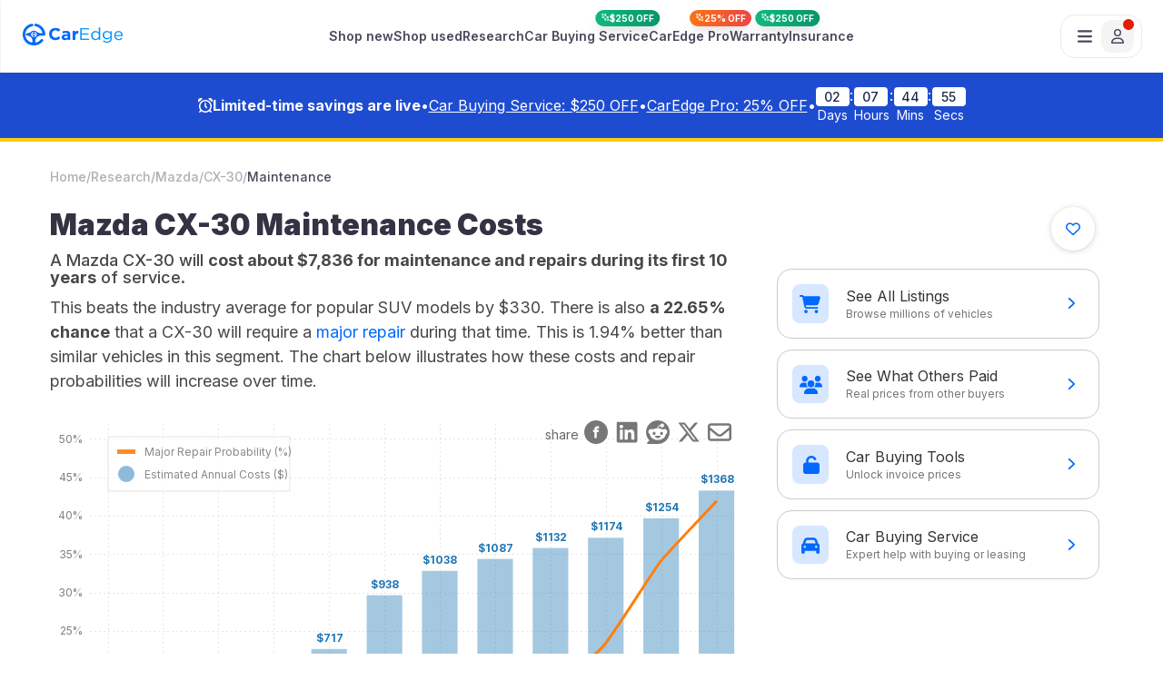

--- FILE ---
content_type: text/html; charset=UTF-8
request_url: https://caredge.com/mazda/cx-30/maintenance
body_size: 51725
content:
<!DOCTYPE html>
<html lang="en-us">
<head>
	<title>Mazda CX-30 Maintenance Schedule and Costs</title>
	<meta charset="utf-8"/>
	<meta name="title" content="Mazda CX-30 Maintenance Schedule and Costs"/>
	<meta name="description" content="Maintenance for a Mazda CX-30 will cost about $7,837 after 10 years. View Mazda recommended scheduled maintenance for the CX-30."/>
	<link rel="canonical" href="https://caredge.com/mazda/cx-30/maintenance"/>	
	<meta http-equiv="X-UA-Compatible" content="IE=Edge"/>	
	<meta property="og:type" content="website"/>
	<meta property="og:title" content="Mazda CX-30 Maintenance Schedule and Costs"/>
	<meta property="og:description" content="Maintenance for a Mazda CX-30 will cost about $7,837 after 10 years. View Mazda recommended scheduled maintenance for the CX-30."/>
	<meta property="og:url" content="https://caredge.com/mazda/cx-30/maintenance"/>
	<meta property="og:image" content="https://d2bq9obxtvkjtt.cloudfront.net/images/cars/2025/2025-mazda-cx-30-461602-640-01.jpg"/>
	<meta name="viewport" content="width=device-width, initial-scale=1.0, minimum-scale=1.0, maximum-scale=1.0"/>
	<link rel="stylesheet" type="text/css" href="https://d2bq9obxtvkjtt.cloudfront.net/inc/css/bootstrap.min.css?1769347892"/>
	<link rel="stylesheet" type="text/css" href="https://d2bq9obxtvkjtt.cloudfront.net/inc/css/font-awesome.min.css?1769347892"/>
	<link rel="stylesheet" type="text/css" href="https://d2bq9obxtvkjtt.cloudfront.net/inc/css/main.css?1769347892"/>
	<link rel="stylesheet" type="text/css" href="https://d2bq9obxtvkjtt.cloudfront.net/inc/css/lite-yt-embed.css"/>
	<link rel="stylesheet" type="text/css" href="https://d2bq9obxtvkjtt.cloudfront.net/inc/css/google-fonts.css"/>
	<script type="text/javascript" src="https://d2bq9obxtvkjtt.cloudfront.net/inc/js/jquery-3.5.1.min.js"></script>
	<script type="text/javascript" src="https://d2bq9obxtvkjtt.cloudfront.net/inc/js/jsrender.min.js"></script>
	<script type="text/javascript" src="https://d2bq9obxtvkjtt.cloudfront.net/inc/js/bootstrap.min.js"></script>
	<script type="text/javascript" src="https://d2bq9obxtvkjtt.cloudfront.net/inc/js/lite-yt-embed.js"></script>
	<script type="text/javascript" src="https://d2bq9obxtvkjtt.cloudfront.net/inc/js/fa-kit.js"></script>
	<script type="text/javascript" id="hs-script-loader" async defer src="//js.hs-scripts.com/44104069.js"></script>
	<script type="text/javascript">			
	    window._mNHandle = window._mNHandle || {};
	    window._mNHandle.queue = window._mNHandle.queue || [];
	    medianet_versionId = "3121199";
	</script>	
    <script src="https://contextual.media.net/dmedianet.js?cid=8CUWA7U86" async="async"></script>
  <script async src="https://cdn.fuseplatform.net/publift/tags/2/3939/fuse.js"></script>
  <script type="text/javascript">
    window._mNHandle = window._mNHandle || {};
    window._mNHandle.queue = window._mNHandle.queue || [];
    medianet_versionId = "3121199";
            </script>
  <script src="https://contextual.media.net/dmedianet.js?cid=8CUWA7U86" async="async"></script>
    
	        <script async src="https://www.googletagmanager.com/gtag/js?id=G-5QXE6N8ZV2"></script>
    <script>
      window.dataLayer = window.dataLayer || [];
      function gtag(){dataLayer.push(arguments);}
      gtag('js', new Date());
      gtag('config', 'G-5QXE6N8ZV2');
    </script>
    	<script type='text/javascript'>
		(function(f,b){if(!b.__SV){var e,g,i,h;window.mixpanel=b;b._i=[];b.init=function(e,f,c){function g(a,d){var b=d.split('.');2==b.length&&(a=a[b[0]],d=b[1]);a[d]=function(){a.push([d].concat(Array.prototype.slice.call(arguments,0)))}}var a=b;'undefined'!==typeof c?a=b[c]=[]:c='mixpanel';a.people=a.people||[];a.toString=function(a){var d='mixpanel';'mixpanel'!==c&&(d+='.'+c);a||(d+=' (stub)');return d};a.people.toString=function(){return a.toString(1)+'.people (stub)'};i='disable time_event track track_pageview track_links track_forms track_with_groups add_group set_group remove_group register register_once alias unregister identify name_tag set_config reset opt_in_tracking opt_out_tracking has_opted_in_tracking has_opted_out_tracking clear_opt_in_out_tracking start_batch_senders people.set people.set_once people.unset people.increment people.append people.union people.track_charge people.clear_charges people.delete_user people.remove'.split(' ');
		for(h=0;h<i.length;h++)g(a,i[h]);var j='set set_once union unset remove delete'.split(' ');a.get_group=function(){function b(c){d[c]=function(){call2_args=arguments;call2=[c].concat(Array.prototype.slice.call(call2_args,0));a.push([e,call2])}}for(var d={},e=['get_group'].concat(Array.prototype.slice.call(arguments,0)),c=0;c<j.length;c++)b(j[c]);return d};b._i.push([e,f,c])};b.__SV=1.2;e=f.createElement('script');e.type='text/javascript';e.async=!0;e.src='undefined'!==typeof MIXPANEL_CUSTOM_LIB_URL?
		MIXPANEL_CUSTOM_LIB_URL:'file:'===f.location.protocol&&'//cdn.mxpnl.com/libs/mixpanel-2-latest.min.js'.match(/^\/\//)?'https://cdn.mxpnl.com/libs/mixpanel-2-latest.min.js':'//cdn.mxpnl.com/libs/mixpanel-2-latest.min.js';g=f.getElementsByTagName('script')[0];g.parentNode.insertBefore(e,g)}})(document,window.mixpanel||[]);
		mixpanel.init('edc915429a09260059acc3e85f0c3b85', {debug: false});
    
      // Get the current pathname
      const currentPathName = window.location.pathname;

      let mixpanelProps = {
          Name: "Pillar - Make/Model - Maintenance",
          Category: "Research",
          Target: currentPathName
      };

      if (currentPathName.includes('best-deals')) {
          const getUrlParam = (param) => {
              const urlParams = new URLSearchParams(window.location.search);
              return urlParams.get(param) || "";
          };
          mixpanelProps.InventoryType = getUrlParam('inventory');
      }

      if (currentPathName === "/" || currentPathName.includes('best-deals')) {
          mixpanelProps.Category = "Home Flow";
          mixpanelProps.ExperimentName = "Home Choice";
          mixpanelProps.Source = "Home Page";
      }
    
      mixpanel.track('Page View', mixpanelProps);
	</script>  
    <script async crossorigin="anonymous"
    data-clerk-publishable-key="pk_live_Y2xlcmsuY2FyZWRnZS5jb20k" 
    src="https://clerk.caredge.com/npm/@clerk/clerk-js@latest/dist/clerk.browser.js"
    type="text/javascript"></script>
<script src="https://accounts.google.com/gsi/client" async defer></script>


<!-- Google One Tap Script -->
<script>
    window.addEventListener("load", async function () {
        try {
            await Clerk.load();
            if (!Clerk.isReady()) {
                console.error("Clerk is not ready yet.");
                return;
            }
            // Check if the user is already signed in
            const user = Clerk.user;
            if (user) {
                return; // Do not show Google One Tap if user is logged in
            }
            // Initialize Google One Tap
            google.accounts.id.initialize({
                client_id:
                    "286641254542-0420pod4v5v5nkekn251hmvis5taj6tg.apps.googleusercontent.com", // Replace with your Google Client ID
                callback: async (response) => {
                    try {
                        // Authenticate with Clerk using the received token
                        const signInOrUp = await Clerk.authenticateWithGoogleOneTap({
                            token: response.credential,
                        });
                        // Reload the page after successful authentication
                        /*
                            if (window.location.search.includes("logout=true")) {
                                const newUrl = window.location.pathname + window.location.search.replace(/(\?|&)logout=true/, '').replace(/^&/, '?');
                                history.replaceState(null, null, newUrl);
                            }
                        */
                        if (signInOrUp) {
                            location.reload();
                        }
                    } catch (error) {
                        console.error("Google One Tap authentication failed:", error);
                    }
                },
                auto_select: false,
                itp_support: true,
            });
            // Show Google One Tap prompt
            google.accounts.id.prompt();
        } catch (error) {
            console.error("Error initializing Clerk or Google One Tap:", error);
        }
    });
</script>  
</head>
<body>
 
<nav class="navbar">
    <!-- new menu added here -->
    <div class='new-header-menu'>
      <div class="header-logo">
        <a href="https://caredge.com/">
          <img src="https://caredge.com/wp-content/uploads/2023/09/CarEdge-Logo-Blue.png" class="logo-image"
            width=110 height=24 />
        </a>
      </div>
      <!-- add menu here -->
    <div class='new-center-nav'>
      <a href='https://caredge.com/shop/new-cars?utm_source=new&utm_medium=top_nav&utm_campaign=feb_5'>Shop new</a>
      <a href='https://caredge.com/shop/used-cars?utm_source=homepage_used&utm_medium=top_nav&utm_campaign=feb_5'>Shop used</a>
      <a href='https://caredge.com/research' class="research-nav-btn">Research</a>
      <a href='https://caredge.com/concierge' class="center-nav-menu-item concierge-nav-btn">Car Buying Service 
        <div class="savings-badge">
          <div class="badge-icon">
            <svg xmlns="http://www.w3.org/2000/svg" width="24" height="24" viewBox="0 0 24 24" fill="none" stroke="currentColor" stroke-width="2" stroke-linecap="round" stroke-linejoin="round">
              <path d="m12 3-1.912 5.813a2 2 0 0 1-1.275 1.275L3 12l5.813 1.912a2 2 0 0 1 1.275 1.275L12 21l1.912-5.813a2 2 0 0 1 1.275-1.275L21 12l-5.813-1.912a2 2 0 0 1-1.275-1.275L12 3Z"></path>
              <path d="M5 3v4"></path>
              <path d="M19 17v4"></path>
              <path d="M3 5h4"></path>
              <path d="M17 19h4"></path>
            </svg>
          </div>
          $250 OFF
        </div>
      </a>
      <a href='https://caredge.com/pro' class="center-nav-menu-item pro-nav-btn">CarEdge Pro
        <div class="savings-badge savings-badge-orange">
          <div class="badge-icon">
            <svg xmlns="http://www.w3.org/2000/svg" width="24" height="24" viewBox="0 0 24 24" fill="none" stroke="currentColor" stroke-width="2" stroke-linecap="round" stroke-linejoin="round">
              <path d="m12 3-1.912 5.813a2 2 0 0 1-1.275 1.275L3 12l5.813 1.912a2 2 0 0 1 1.275 1.275L12 21l1.912-5.813a2 2 0 0 1 1.275-1.275L21 12l-5.813-1.912a2 2 0 0 1-1.275-1.275L12 3Z"></path>
              <path d="M5 3v4"></path>
              <path d="M19 17v4"></path>
              <path d="M3 5h4"></path>
              <path d="M17 19h4"></path>
            </svg>
          </div>
          25% OFF
        </div>
      </a>
     <a href='https://caredge.com/warranty' class="center-nav-menu-item">
      Warranty
         <div class="savings-badge">
          <div class="badge-icon">
            <svg xmlns="http://www.w3.org/2000/svg" width="24" height="24" viewBox="0 0 24 24" fill="none" stroke="currentColor" stroke-width="2" stroke-linecap="round" stroke-linejoin="round">
              <path d="m12 3-1.912 5.813a2 2 0 0 1-1.275 1.275L3 12l5.813 1.912a2 2 0 0 1 1.275 1.275L12 21l1.912-5.813a2 2 0 0 1 1.275-1.275L21 12l-5.813-1.912a2 2 0 0 1-1.275-1.275L12 3Z"></path>
              <path d="M5 3v4"></path>
              <path d="M19 17v4"></path>
              <path d="M3 5h4"></path>
              <path d="M17 19h4"></path>
            </svg>
          </div>
          $250 OFF
        </div>
     </a>
     <a href='https://caredge.com/quotes-insurance'>Insurance</a>  

      <!--<div class="menu-item menu-item-has-children first-level">
        <a>Ownership
        <svg class="svg-inline--fa fa-caret-down" aria-hidden="true" focusable="false" data-prefix="fas"
            data-icon="caret-down" role="img" xmlns="http://www.w3.org/2000/svg" viewBox="0 0 320 512"
            data-fa-i2svg="">
            <path fill="currentColor"
                d="M137.4 374.6c12.5 12.5 32.8 12.5 45.3 0l128-128c9.2-9.2 11.9-22.9 6.9-34.9s-16.6-19.8-29.6-19.8L32 192c-12.9 0-24.6 7.8-29.6 19.8s-2.2 25.7 6.9 34.9l128 128z"></path>
        </svg>
        </a>
        <ul class="sub-menu">
          <li
            id="insurance"
            class="menu-item menu-item-type-custom menu-item-object-custom second-level"
          >
            <div class="menu-icon"><i class=""></i></div>
            <a href="https://caredge.com/quotes-insurance"
              >Insurance<br /><span class="description"></span
            ></a>
          </li>
          <li
            id="warranty"
            class="menu-item menu-item-type-custom menu-item-object-custom second-level"
          >
            <div class="menu-icon"><i class=""></i></div>
            <a href="https://caredge.com/warranty">Warranty<br /><span class="description"></span></a>
          </li>
        </ul>
      </div>-->
    </div>
    <!-- menu end here -->
      <div class="profile-container">
        <!-- <div class='caredge-bagde-profile openCarEdgeBigPopup'>
            <svg class="caredge-badge-icon" style="display: none;" xmlns="http://www.w3.org/2000/svg" width="24" height="24" viewBox="0 0 24 24" fill="none">
                  <path fill-rule="evenodd" clip-rule="evenodd"
                    d="M11.996 23.9376C13.9014 23.9387 15.7797 23.4858 17.4752 22.6164C19.1707 21.747 20.6346 20.4861 21.7458 18.9383C21.8961 18.6413 21.9355 18.3004 21.8571 17.977C21.7787 17.6535 21.5874 17.3686 21.3178 17.1735C21.0482 16.9783 20.7178 16.8857 20.386 16.9123C20.0542 16.9389 19.7428 17.0829 19.5077 17.3184C18.3524 18.9193 16.7168 20.11 14.8384 20.7176C13.697 21.0924 13.3641 20.0098 13.4536 19.1145C13.6802 16.826 14.5195 14.5907 16.8107 13.6871C18.2096 13.1276 19.2699 13.3038 20.6967 13.3038H23.9223C23.9753 12.8479 24.0015 12.3892 24.0007 11.9302C23.9996 9.13369 23.023 6.4252 21.2391 4.27158C19.4552 2.11797 16.9759 0.654166 14.2285 0.132513C14.0394 0.0700886 13.8392 0.0487615 13.6411 0.0699585C13.4431 0.0911554 13.2519 0.154388 13.0803 0.255427C12.9087 0.356465 12.7607 0.492981 12.6461 0.655845C12.5315 0.818708 12.4529 1.00416 12.4158 1.19981C12.3786 1.39546 12.3837 1.59678 12.4306 1.79032C12.4775 1.98386 12.5652 2.16515 12.6878 2.32208C12.8104 2.479 12.9651 2.60793 13.1416 2.70025C13.318 2.79258 13.5121 2.84616 13.711 2.85742C15.52 3.19991 17.1853 4.07549 18.4929 5.37164C19.8005 6.6678 20.6908 8.32534 21.0492 10.1313L21.1359 10.5677H20.6911C19.8196 10.6106 18.946 10.575 18.0809 10.4614C16.9044 10.2648 15.8176 9.70875 14.9699 8.86955C14.1724 8.0965 13.1053 7.6642 11.9946 7.6642C10.8839 7.6642 9.81683 8.0965 9.01931 8.86955C8.17163 9.70875 7.08486 10.2648 5.90834 10.4614C5.17472 10.5661 4.43288 10.6017 3.69261 10.5677C3.54339 11.4746 3.54339 12.3997 3.69261 13.3066C4.92357 13.2842 5.90554 13.1863 7.18406 13.6927C9.46974 14.5963 10.3118 16.8316 10.5412 19.1201C10.628 20.0153 10.2922 21.0785 9.14241 20.7232C7.19359 20.0936 5.50942 18.8339 4.35495 17.1423C3.20047 15.4507 2.64123 13.4232 2.76523 11.379C2.88923 9.33477 3.68943 7.38979 5.03991 5.85015C6.39038 4.31051 8.21446 3.26361 10.2251 2.8742H10.2671C10.6026 2.77924 10.8906 2.56235 11.0746 2.26606C11.2585 1.96977 11.3252 1.61545 11.2614 1.27257C11.1977 0.929696 11.0082 0.622998 10.73 0.412612C10.4519 0.202227 10.1052 0.103329 9.75789 0.135311C6.8228 0.695114 4.20188 2.32914 2.4072 4.71812C0.612521 7.1071 -0.226966 10.0794 0.0527583 13.0543C0.332483 16.0291 1.71132 18.7928 3.91988 20.8054C6.12843 22.818 9.00801 23.9348 11.996 23.9376ZM8.98574 11.9302C8.98519 12.5257 9.16127 13.1079 9.4917 13.6033C9.82214 14.0987 10.2921 14.485 10.8421 14.7133C11.3921 14.9415 11.9974 15.0016 12.5816 14.8857C13.1657 14.7699 13.7023 14.4834 14.1236 14.0625C14.5449 13.6416 14.8318 13.1053 14.9482 12.5213C15.0646 11.9373 15.0051 11.3319 14.7774 10.7816C14.5496 10.2314 14.1638 9.76111 13.6687 9.43022C13.1736 9.09932 12.5915 8.9227 11.996 8.9227C11.6008 8.92233 11.2094 8.99985 10.8442 9.15083C10.479 9.3018 10.1472 9.52327 9.8676 9.80258C9.58803 10.0819 9.36625 10.4135 9.21494 10.7786C9.06363 11.1437 8.98574 11.535 8.98574 11.9302Z"
                    fill="#7A7884" />
                  <path fill-rule="evenodd" clip-rule="evenodd"
                    d="M11.2045 13.152L12.0047 14.7271L12.8048 13.152C13.0287 13.0147 13.2137 12.8222 13.342 12.593C13.4704 12.3638 13.5378 12.1055 13.5378 11.8427C13.5274 11.4307 13.3615 11.0379 13.0734 10.7433L12.0047 8.9248L10.9304 10.7433C10.6398 11.0349 10.4742 11.4283 10.4688 11.8399C10.469 12.1029 10.5369 12.3614 10.6657 12.5907C10.7945 12.8199 10.9801 13.0122 11.2045 13.1492V13.152ZM12.0047 12.7436C12.1828 12.7436 12.357 12.6908 12.5051 12.5918C12.6533 12.4928 12.7687 12.3521 12.8369 12.1875C12.9051 12.0229 12.9229 11.8417 12.8882 11.667C12.8534 11.4923 12.7676 11.3317 12.6416 11.2058C12.5157 11.0798 12.3551 10.994 12.1804 10.9592C12.0057 10.9245 11.8245 10.9423 11.6599 11.0105C11.4953 11.0787 11.3546 11.1941 11.2556 11.3423C11.1566 11.4904 11.1038 11.6646 11.1038 11.8427C11.1038 12.0817 11.1987 12.3108 11.3677 12.4797C11.5366 12.6487 11.7657 12.7436 12.0047 12.7436Z"
                    fill="#7A7884" />
            </svg>
            <svg class="insights-gold-icon" style="display: none;" xmlns="http://www.w3.org/2000/svg" width="48" height="48" viewBox="0 0 48 48" fill="none">
                    <rect x="1" y="1" width="46" height="46" rx="15" stroke="url(#paint0_linear_44876_79559)" stroke-width="2" />
                    <path
                        d="M24 17C22.2422 17 20.875 18.4062 20.875 20.125V22H30.25C31.6172 22 32.75 23.1328 32.75 24.5V32C32.75 33.4062 31.6172 34.5 30.25 34.5H17.75C16.3438 34.5 15.25 33.4062 15.25 32V24.5C15.25 23.1328 16.3438 22 17.75 22H18.375V20.125C18.375 17.0391 20.875 14.5 24 14.5C26.2266 14.5 28.1797 15.8281 29.0781 17.7422C29.3516 18.3672 29.0781 19.1094 28.4531 19.3828C27.8281 19.6953 27.0859 19.4219 26.8125 18.7969C26.3047 17.7422 25.2109 17 24 17ZM25.25 29.5C25.9141 29.5 26.5 28.9531 26.5 28.25C26.5 27.5859 25.9141 27 25.25 27H22.75C22.0469 27 21.5 27.5859 21.5 28.25C21.5 28.9531 22.0469 29.5 22.75 29.5H25.25Z"
                        fill="url(#paint1_linear_44876_79559)" />
                    <defs>
                        <linearGradient id="paint0_linear_44876_79559" x1="0" y1="24" x2="48" y2="24" gradientUnits="userSpaceOnUse">
                            <stop stop-color="#FFD335" />
                            <stop offset="0.51" stop-color="#FFF490" />
                            <stop offset="1" stop-color="#AA920A" />
                        </linearGradient>
                        <linearGradient id="paint1_linear_44876_79559" x1="15.2813" y1="34" x2="33.2813" y2="34"
                            gradientUnits="userSpaceOnUse">
                            <stop stop-color="#FBD037" />
                            <stop offset="0.23" stop-color="#E7DCB5" />
                            <stop offset="0.635" stop-color="#E9BD22" />
                            <stop offset="1" stop-color="#957B21" />
                        </linearGradient>
                    </defs>
            </svg>
            <svg class="concierge-silver-icon" style="display: none;" xmlns="http://www.w3.org/2000/svg" width="48" height="48" viewBox="0 0 48 48" fill="none">
                  <rect x="1" y="1" width="46" height="46" rx="15" fill="url(#paint0_linear_44876_79566)" />
                  <rect x="1" y="1" width="46" height="46" rx="15" stroke="url(#paint1_linear_44876_79566)" stroke-width="2" />
                  <path fill-rule="evenodd" clip-rule="evenodd"
                      d="M23.996 35.9376C25.9014 35.9387 27.7797 35.4858 29.4752 34.6164C31.1707 33.747 32.6346 32.4861 33.7458 30.9383C33.8961 30.6413 33.9355 30.3004 33.8571 29.977C33.7787 29.6535 33.5874 29.3686 33.3178 29.1735C33.0482 28.9783 32.7178 28.8857 32.386 28.9123C32.0542 28.9389 31.7428 29.0829 31.5077 29.3184C30.3524 30.9193 28.7168 32.11 26.8384 32.7176C25.697 33.0924 25.3641 32.0098 25.4536 31.1145C25.6802 28.826 26.5195 26.5907 28.8107 25.6871C30.2096 25.1276 31.2699 25.3038 32.6967 25.3038H35.9223C35.9753 24.8479 36.0015 24.3892 36.0007 23.9302C35.9996 21.1337 35.023 18.4252 33.2391 16.2716C31.4552 14.118 28.9759 12.6542 26.2285 12.1325C26.0394 12.0701 25.8392 12.0488 25.6411 12.07C25.4431 12.0912 25.2519 12.1544 25.0803 12.2554C24.9087 12.3565 24.7607 12.493 24.6461 12.6558C24.5315 12.8187 24.4529 13.0042 24.4158 13.1998C24.3786 13.3955 24.3837 13.5968 24.4306 13.7903C24.4775 13.9839 24.5652 14.1652 24.6878 14.3221C24.8104 14.479 24.9651 14.6079 25.1416 14.7003C25.318 14.7926 25.5121 14.8462 25.711 14.8574C27.52 15.1999 29.1853 16.0755 30.4929 17.3716C31.8005 18.6678 32.6908 20.3253 33.0492 22.1313L33.1359 22.5677H32.6911C31.8196 22.6106 30.946 22.575 30.0809 22.4614C28.9044 22.2648 27.8176 21.7088 26.9699 20.8695C26.1724 20.0965 25.1053 19.6642 23.9946 19.6642C22.8839 19.6642 21.8168 20.0965 21.0193 20.8695C20.1716 21.7088 19.0849 22.2648 17.9083 22.4614C17.1747 22.5661 16.4329 22.6017 15.6926 22.5677C15.5434 23.4746 15.5434 24.3997 15.6926 25.3066C16.9236 25.2842 17.9055 25.1863 19.1841 25.6927C21.4697 26.5963 22.3118 28.8316 22.5412 31.1201C22.628 32.0153 22.2922 33.0785 21.1424 32.7232C19.1936 32.0936 17.5094 30.8339 16.3549 29.1423C15.2005 27.4507 14.6412 25.4232 14.7652 23.379C14.8892 21.3348 15.6894 19.3898 17.0399 17.8501C18.3904 16.3105 20.2145 15.2636 22.2251 14.8742H22.2671C22.6026 14.7792 22.8906 14.5623 23.0746 14.2661C23.2585 13.9698 23.3252 13.6154 23.2614 13.2726C23.1977 12.9297 23.0082 12.623 22.73 12.4126C22.4519 12.2022 22.1052 12.1033 21.7579 12.1353C18.8228 12.6951 16.2019 14.3291 14.4072 16.7181C12.6125 19.1071 11.773 22.0794 12.0528 25.0543C12.3325 28.0291 13.7113 30.7928 15.9199 32.8054C18.1284 34.818 21.008 35.9348 23.996 35.9376ZM20.9857 23.9302C20.9852 24.5257 21.1613 25.1079 21.4917 25.6033C21.8221 26.0987 22.2921 26.485 22.8421 26.7133C23.3921 26.9415 23.9974 27.0016 24.5816 26.8857C25.1657 26.7699 25.7023 26.4834 26.1236 26.0625C26.5449 25.6416 26.8318 25.1053 26.9482 24.5213C27.0646 23.9373 27.0051 23.3318 26.7774 22.7816C26.5496 22.2314 26.1638 21.7611 25.6687 21.4302C25.1736 21.0993 24.5915 20.9227 23.996 20.9227C23.6008 20.9223 23.2094 20.9999 22.8442 21.1508C22.479 21.3018 22.1472 21.5233 21.8676 21.8026C21.588 22.0819 21.3663 22.4135 21.2149 22.7786C21.0636 23.1437 20.9857 23.535 20.9857 23.9302Z"
                      fill="white" />
                  <path fill-rule="evenodd" clip-rule="evenodd"
                      d="M23.2045 25.152L24.0047 26.7271L24.8048 25.152C25.0287 25.0147 25.2137 24.8222 25.342 24.593C25.4704 24.3638 25.5378 24.1055 25.5378 23.8427C25.5274 23.4307 25.3615 23.0379 25.0734 22.7433L24.0047 20.9248L22.9304 22.7433C22.6398 23.0349 22.4742 23.4283 22.4688 23.8399C22.469 24.1029 22.5369 24.3614 22.6657 24.5907C22.7945 24.8199 22.9801 25.0122 23.2045 25.1492V25.152ZM24.0047 24.7436C24.1828 24.7436 24.357 24.6908 24.5051 24.5918C24.6533 24.4928 24.7687 24.3521 24.8369 24.1875C24.9051 24.0229 24.9229 23.8417 24.8882 23.667C24.8534 23.4923 24.7676 23.3317 24.6416 23.2058C24.5157 23.0798 24.3551 22.994 24.1804 22.9592C24.0057 22.9245 23.8245 22.9423 23.6599 23.0105C23.4953 23.0787 23.3546 23.1941 23.2556 23.3423C23.1566 23.4904 23.1038 23.6646 23.1038 23.8427C23.1038 24.0817 23.1987 24.3108 23.3677 24.4797C23.5366 24.6487 23.7657 24.7436 24.0047 24.7436Z"
                      fill="white" />
                  <defs>
                      <linearGradient id="paint0_linear_44876_79566" x1="3" y1="7" x2="43.5" y2="44" gradientUnits="userSpaceOnUse">
                          <stop stop-color="#D7D7D7" />
                          <stop offset="0.38" stop-color="#F5F5F5" />
                          <stop offset="0.77" stop-color="#A6A6A6" />
                          <stop offset="1" stop-color="#F5F5F5" />
                      </linearGradient>
                      <linearGradient id="paint1_linear_44876_79566" x1="0" y1="24" x2="48" y2="24" gradientUnits="userSpaceOnUse">
                          <stop stop-color="#C5C5C5" />
                          <stop offset="0.51" stop-color="#F0F0EE" />
                          <stop offset="1" stop-color="#757575" />
                      </linearGradient>
                  </defs>
            </svg>
        </div> -->
        <a class="active-negotiations-container" style="display: none;" href="https://my.caredge.com/negotiation/dashboard/v2">
            <div class="active-negotiations-wrapper">
                <div class="negotiations-icon-wrapper">
                    <i class="fa-regular fa-sparkles"></i>
                </div>
                <div class="active-negotiations-text-wrapper">
                    <span class="active-negotiations-count-label"></span>
                    <span class="active-negotiations-label">Active Negotiations</span>
                </div>
            </div>
        </a>
        <button class='menu-container'>
          <span class='bar-menu'><i class="fa-solid fa-bars"></i></span>
          <span class='p-menu'><i class="fa-regular fa-user"></i></span>
          <span class="menu-profile-avatar"></span>
        </button>
      </div>
      <!-- right drawer code -->
      <div class="sidebar-overlay">
        <div class="drawer" id="drawer">
          <div class="close-btn-container">
            <button class="close-btn">
              <i class="fa-regular fa-xmark"></i>
            </button>
          </div>

          <!-- mobile drawer top sec -->
          <div class='mobile-drawer-top-sec'>
            <div class="header-logo">
              <a href="https://caredge.com/">
                <img src="https://caredge.com/wp-content/uploads/2023/09/CarEdge-Logo-Blue.png" class="logo-image"
                  width=110 height=24 />
              </a>
            </div>
            <div class="profile-container">
            <!-- <a class='caredge-bagde-profile openCarEdgeBigPopup'>
              <svg class="caredge-badge-icon" style="display: none;" xmlns="http://www.w3.org/2000/svg" width="24" height="24" viewBox="0 0 24 24" fill="none">
                    <path fill-rule="evenodd" clip-rule="evenodd"
                      d="M11.996 23.9376C13.9014 23.9387 15.7797 23.4858 17.4752 22.6164C19.1707 21.747 20.6346 20.4861 21.7458 18.9383C21.8961 18.6413 21.9355 18.3004 21.8571 17.977C21.7787 17.6535 21.5874 17.3686 21.3178 17.1735C21.0482 16.9783 20.7178 16.8857 20.386 16.9123C20.0542 16.9389 19.7428 17.0829 19.5077 17.3184C18.3524 18.9193 16.7168 20.11 14.8384 20.7176C13.697 21.0924 13.3641 20.0098 13.4536 19.1145C13.6802 16.826 14.5195 14.5907 16.8107 13.6871C18.2096 13.1276 19.2699 13.3038 20.6967 13.3038H23.9223C23.9753 12.8479 24.0015 12.3892 24.0007 11.9302C23.9996 9.13369 23.023 6.4252 21.2391 4.27158C19.4552 2.11797 16.9759 0.654166 14.2285 0.132513C14.0394 0.0700886 13.8392 0.0487615 13.6411 0.0699585C13.4431 0.0911554 13.2519 0.154388 13.0803 0.255427C12.9087 0.356465 12.7607 0.492981 12.6461 0.655845C12.5315 0.818708 12.4529 1.00416 12.4158 1.19981C12.3786 1.39546 12.3837 1.59678 12.4306 1.79032C12.4775 1.98386 12.5652 2.16515 12.6878 2.32208C12.8104 2.479 12.9651 2.60793 13.1416 2.70025C13.318 2.79258 13.5121 2.84616 13.711 2.85742C15.52 3.19991 17.1853 4.07549 18.4929 5.37164C19.8005 6.6678 20.6908 8.32534 21.0492 10.1313L21.1359 10.5677H20.6911C19.8196 10.6106 18.946 10.575 18.0809 10.4614C16.9044 10.2648 15.8176 9.70875 14.9699 8.86955C14.1724 8.0965 13.1053 7.6642 11.9946 7.6642C10.8839 7.6642 9.81683 8.0965 9.01931 8.86955C8.17163 9.70875 7.08486 10.2648 5.90834 10.4614C5.17472 10.5661 4.43288 10.6017 3.69261 10.5677C3.54339 11.4746 3.54339 12.3997 3.69261 13.3066C4.92357 13.2842 5.90554 13.1863 7.18406 13.6927C9.46974 14.5963 10.3118 16.8316 10.5412 19.1201C10.628 20.0153 10.2922 21.0785 9.14241 20.7232C7.19359 20.0936 5.50942 18.8339 4.35495 17.1423C3.20047 15.4507 2.64123 13.4232 2.76523 11.379C2.88923 9.33477 3.68943 7.38979 5.03991 5.85015C6.39038 4.31051 8.21446 3.26361 10.2251 2.8742H10.2671C10.6026 2.77924 10.8906 2.56235 11.0746 2.26606C11.2585 1.96977 11.3252 1.61545 11.2614 1.27257C11.1977 0.929696 11.0082 0.622998 10.73 0.412612C10.4519 0.202227 10.1052 0.103329 9.75789 0.135311C6.8228 0.695114 4.20188 2.32914 2.4072 4.71812C0.612521 7.1071 -0.226966 10.0794 0.0527583 13.0543C0.332483 16.0291 1.71132 18.7928 3.91988 20.8054C6.12843 22.818 9.00801 23.9348 11.996 23.9376ZM8.98574 11.9302C8.98519 12.5257 9.16127 13.1079 9.4917 13.6033C9.82214 14.0987 10.2921 14.485 10.8421 14.7133C11.3921 14.9415 11.9974 15.0016 12.5816 14.8857C13.1657 14.7699 13.7023 14.4834 14.1236 14.0625C14.5449 13.6416 14.8318 13.1053 14.9482 12.5213C15.0646 11.9373 15.0051 11.3319 14.7774 10.7816C14.5496 10.2314 14.1638 9.76111 13.6687 9.43022C13.1736 9.09932 12.5915 8.9227 11.996 8.9227C11.6008 8.92233 11.2094 8.99985 10.8442 9.15083C10.479 9.3018 10.1472 9.52327 9.8676 9.80258C9.58803 10.0819 9.36625 10.4135 9.21494 10.7786C9.06363 11.1437 8.98574 11.535 8.98574 11.9302Z"
                      fill="#7A7884" />
                    <path fill-rule="evenodd" clip-rule="evenodd"
                      d="M11.2045 13.152L12.0047 14.7271L12.8048 13.152C13.0287 13.0147 13.2137 12.8222 13.342 12.593C13.4704 12.3638 13.5378 12.1055 13.5378 11.8427C13.5274 11.4307 13.3615 11.0379 13.0734 10.7433L12.0047 8.9248L10.9304 10.7433C10.6398 11.0349 10.4742 11.4283 10.4688 11.8399C10.469 12.1029 10.5369 12.3614 10.6657 12.5907C10.7945 12.8199 10.9801 13.0122 11.2045 13.1492V13.152ZM12.0047 12.7436C12.1828 12.7436 12.357 12.6908 12.5051 12.5918C12.6533 12.4928 12.7687 12.3521 12.8369 12.1875C12.9051 12.0229 12.9229 11.8417 12.8882 11.667C12.8534 11.4923 12.7676 11.3317 12.6416 11.2058C12.5157 11.0798 12.3551 10.994 12.1804 10.9592C12.0057 10.9245 11.8245 10.9423 11.6599 11.0105C11.4953 11.0787 11.3546 11.1941 11.2556 11.3423C11.1566 11.4904 11.1038 11.6646 11.1038 11.8427C11.1038 12.0817 11.1987 12.3108 11.3677 12.4797C11.5366 12.6487 11.7657 12.7436 12.0047 12.7436Z"
                      fill="#7A7884" />
              </svg>
              <svg class="insights-gold-icon" style="display: none;" xmlns="http://www.w3.org/2000/svg" width="48" height="48" viewBox="0 0 48 48" fill="none">
                      <rect x="1" y="1" width="46" height="46" rx="15" stroke="url(#paint0_linear_44876_79559)" stroke-width="2" />
                      <path
                          d="M24 17C22.2422 17 20.875 18.4062 20.875 20.125V22H30.25C31.6172 22 32.75 23.1328 32.75 24.5V32C32.75 33.4062 31.6172 34.5 30.25 34.5H17.75C16.3438 34.5 15.25 33.4062 15.25 32V24.5C15.25 23.1328 16.3438 22 17.75 22H18.375V20.125C18.375 17.0391 20.875 14.5 24 14.5C26.2266 14.5 28.1797 15.8281 29.0781 17.7422C29.3516 18.3672 29.0781 19.1094 28.4531 19.3828C27.8281 19.6953 27.0859 19.4219 26.8125 18.7969C26.3047 17.7422 25.2109 17 24 17ZM25.25 29.5C25.9141 29.5 26.5 28.9531 26.5 28.25C26.5 27.5859 25.9141 27 25.25 27H22.75C22.0469 27 21.5 27.5859 21.5 28.25C21.5 28.9531 22.0469 29.5 22.75 29.5H25.25Z"
                          fill="url(#paint1_linear_44876_79559)" />
                      <defs>
                          <linearGradient id="paint0_linear_44876_79559" x1="0" y1="24" x2="48" y2="24" gradientUnits="userSpaceOnUse">
                              <stop stop-color="#FFD335" />
                              <stop offset="0.51" stop-color="#FFF490" />
                              <stop offset="1" stop-color="#AA920A" />
                          </linearGradient>
                          <linearGradient id="paint1_linear_44876_79559" x1="15.2813" y1="34" x2="33.2813" y2="34"
                              gradientUnits="userSpaceOnUse">
                              <stop stop-color="#FBD037" />
                              <stop offset="0.23" stop-color="#E7DCB5" />
                              <stop offset="0.635" stop-color="#E9BD22" />
                              <stop offset="1" stop-color="#957B21" />
                          </linearGradient>
                      </defs>
              </svg>
              <svg class="concierge-silver-icon" style="display: none;" xmlns="http://www.w3.org/2000/svg" width="48" height="48" viewBox="0 0 48 48" fill="none">
                    <rect x="1" y="1" width="46" height="46" rx="15" fill="url(#paint0_linear_44876_79566)" />
                    <rect x="1" y="1" width="46" height="46" rx="15" stroke="url(#paint1_linear_44876_79566)" stroke-width="2" />
                    <path fill-rule="evenodd" clip-rule="evenodd"
                        d="M23.996 35.9376C25.9014 35.9387 27.7797 35.4858 29.4752 34.6164C31.1707 33.747 32.6346 32.4861 33.7458 30.9383C33.8961 30.6413 33.9355 30.3004 33.8571 29.977C33.7787 29.6535 33.5874 29.3686 33.3178 29.1735C33.0482 28.9783 32.7178 28.8857 32.386 28.9123C32.0542 28.9389 31.7428 29.0829 31.5077 29.3184C30.3524 30.9193 28.7168 32.11 26.8384 32.7176C25.697 33.0924 25.3641 32.0098 25.4536 31.1145C25.6802 28.826 26.5195 26.5907 28.8107 25.6871C30.2096 25.1276 31.2699 25.3038 32.6967 25.3038H35.9223C35.9753 24.8479 36.0015 24.3892 36.0007 23.9302C35.9996 21.1337 35.023 18.4252 33.2391 16.2716C31.4552 14.118 28.9759 12.6542 26.2285 12.1325C26.0394 12.0701 25.8392 12.0488 25.6411 12.07C25.4431 12.0912 25.2519 12.1544 25.0803 12.2554C24.9087 12.3565 24.7607 12.493 24.6461 12.6558C24.5315 12.8187 24.4529 13.0042 24.4158 13.1998C24.3786 13.3955 24.3837 13.5968 24.4306 13.7903C24.4775 13.9839 24.5652 14.1652 24.6878 14.3221C24.8104 14.479 24.9651 14.6079 25.1416 14.7003C25.318 14.7926 25.5121 14.8462 25.711 14.8574C27.52 15.1999 29.1853 16.0755 30.4929 17.3716C31.8005 18.6678 32.6908 20.3253 33.0492 22.1313L33.1359 22.5677H32.6911C31.8196 22.6106 30.946 22.575 30.0809 22.4614C28.9044 22.2648 27.8176 21.7088 26.9699 20.8695C26.1724 20.0965 25.1053 19.6642 23.9946 19.6642C22.8839 19.6642 21.8168 20.0965 21.0193 20.8695C20.1716 21.7088 19.0849 22.2648 17.9083 22.4614C17.1747 22.5661 16.4329 22.6017 15.6926 22.5677C15.5434 23.4746 15.5434 24.3997 15.6926 25.3066C16.9236 25.2842 17.9055 25.1863 19.1841 25.6927C21.4697 26.5963 22.3118 28.8316 22.5412 31.1201C22.628 32.0153 22.2922 33.0785 21.1424 32.7232C19.1936 32.0936 17.5094 30.8339 16.3549 29.1423C15.2005 27.4507 14.6412 25.4232 14.7652 23.379C14.8892 21.3348 15.6894 19.3898 17.0399 17.8501C18.3904 16.3105 20.2145 15.2636 22.2251 14.8742H22.2671C22.6026 14.7792 22.8906 14.5623 23.0746 14.2661C23.2585 13.9698 23.3252 13.6154 23.2614 13.2726C23.1977 12.9297 23.0082 12.623 22.73 12.4126C22.4519 12.2022 22.1052 12.1033 21.7579 12.1353C18.8228 12.6951 16.2019 14.3291 14.4072 16.7181C12.6125 19.1071 11.773 22.0794 12.0528 25.0543C12.3325 28.0291 13.7113 30.7928 15.9199 32.8054C18.1284 34.818 21.008 35.9348 23.996 35.9376ZM20.9857 23.9302C20.9852 24.5257 21.1613 25.1079 21.4917 25.6033C21.8221 26.0987 22.2921 26.485 22.8421 26.7133C23.3921 26.9415 23.9974 27.0016 24.5816 26.8857C25.1657 26.7699 25.7023 26.4834 26.1236 26.0625C26.5449 25.6416 26.8318 25.1053 26.9482 24.5213C27.0646 23.9373 27.0051 23.3318 26.7774 22.7816C26.5496 22.2314 26.1638 21.7611 25.6687 21.4302C25.1736 21.0993 24.5915 20.9227 23.996 20.9227C23.6008 20.9223 23.2094 20.9999 22.8442 21.1508C22.479 21.3018 22.1472 21.5233 21.8676 21.8026C21.588 22.0819 21.3663 22.4135 21.2149 22.7786C21.0636 23.1437 20.9857 23.535 20.9857 23.9302Z"
                        fill="white" />
                    <path fill-rule="evenodd" clip-rule="evenodd"
                        d="M23.2045 25.152L24.0047 26.7271L24.8048 25.152C25.0287 25.0147 25.2137 24.8222 25.342 24.593C25.4704 24.3638 25.5378 24.1055 25.5378 23.8427C25.5274 23.4307 25.3615 23.0379 25.0734 22.7433L24.0047 20.9248L22.9304 22.7433C22.6398 23.0349 22.4742 23.4283 22.4688 23.8399C22.469 24.1029 22.5369 24.3614 22.6657 24.5907C22.7945 24.8199 22.9801 25.0122 23.2045 25.1492V25.152ZM24.0047 24.7436C24.1828 24.7436 24.357 24.6908 24.5051 24.5918C24.6533 24.4928 24.7687 24.3521 24.8369 24.1875C24.9051 24.0229 24.9229 23.8417 24.8882 23.667C24.8534 23.4923 24.7676 23.3317 24.6416 23.2058C24.5157 23.0798 24.3551 22.994 24.1804 22.9592C24.0057 22.9245 23.8245 22.9423 23.6599 23.0105C23.4953 23.0787 23.3546 23.1941 23.2556 23.3423C23.1566 23.4904 23.1038 23.6646 23.1038 23.8427C23.1038 24.0817 23.1987 24.3108 23.3677 24.4797C23.5366 24.6487 23.7657 24.7436 24.0047 24.7436Z"
                        fill="white" />
                    <defs>
                        <linearGradient id="paint0_linear_44876_79566" x1="3" y1="7" x2="43.5" y2="44" gradientUnits="userSpaceOnUse">
                            <stop stop-color="#D7D7D7" />
                            <stop offset="0.38" stop-color="#F5F5F5" />
                            <stop offset="0.77" stop-color="#A6A6A6" />
                            <stop offset="1" stop-color="#F5F5F5" />
                        </linearGradient>
                        <linearGradient id="paint1_linear_44876_79566" x1="0" y1="24" x2="48" y2="24" gradientUnits="userSpaceOnUse">
                            <stop stop-color="#C5C5C5" />
                            <stop offset="0.51" stop-color="#F0F0EE" />
                            <stop offset="1" stop-color="#757575" />
                        </linearGradient>
                    </defs>
              </svg>      
            </a> -->
            <a class="active-negotiations-container" style="display: none;" href="https://my.caredge.com/negotiation/dashboard/v2">
              <div class="active-negotiations-wrapper">
                  <div class="negotiations-icon-wrapper">
                      <i class="fa-regular fa-sparkles"></i>
                  </div>
                  <div class="active-negotiations-text-wrapper">
                      <span class="active-negotiations-count-label"></span>
                      <span class="active-negotiations-label">Active Negotiations</span>
                  </div>
              </div>
            </a>
            <button class='menu-container'>
                <span class='bar-menu'><i class="fa-regular fa-xmark"></i></span>
                <span class='p-menu'><i class="fa-regular fa-user"></i></span>
                <span class="menu-profile-avatar"></span>
            </button>
            </div>
          </div>
          <!-- mobile drawer top sec ended -->

          <div class="flex-content-container">
            <div class="slider-content">
              <div class="profile-avatar-container">
                <!-- Logout state -->
                <div class="guest-profile-wrapper">
                  <div class="profile-img">
                    <i class="fa-regular fa-user"></i>
                  </div>
                  <p class="profile-details" id="profile-details">Guest</p>
                  <svg xmlns="http://www.w3.org/2000/svg" width="12" height="12" viewBox="0 0 12 12" fill="none">
                    <circle cx="6" cy="6" r="6" fill="#E71B00" />
                  </svg>

                </div>

                <!-- Login state -->
                <div class="profile-wrapper">
                  <div class="profile-avatar">JD</div>
                  <p class="profile-details">John Doe</p>
                </div>

                <!-- Hide if User Logged in -->
                <div class="profile-auth-info"></div>
              </div>
             
              <!-- Login state with Insights -->
              <!-- <div class="manage-subscription-section insights">
                <div class="subscription-logo-text">
                  <div class="insights-unlocked-logo"><i class="fa-solid fa-unlock-keyhole"></i></div> 
                  <img src="https://caredge.com/wp-content/uploads/2025/02/Insights-unlocked-icon.png"
                    alt="insights-unlocked-icon" />
                  <div class="subscription-text">Subscribed to Insights</div>
                </div>
                <div class="manage-link">
                  <i class="fa-regular fa-gear"></i>
                  <a href="https://my.caredge.com/account">Manage</a>
                </div>
              </div> -->

              <!-- Current plane start -->
                  <div class="current-plan-container">   
                    <p class="current-plane-header">Current plan</p>
                    
                    <div class="subscriptions-container">
                      <div class="insights-container" id="insightsContainer">
                        <!-- Icon will be inserted here dynamically -->
                      </div>

                      <div id="actionWrapper" class="action-wrapper">
                        <!-- Manage or Upgrade button will be rendered here -->
                      </div>
                    </div>
                  </div>
              <!-- Current plane end -->

              <!-- Login state with concierge -->
              <div class="manage-subscription-section concierge">
                <div class="subscription-logo-text">
                    <svg xmlns="http://www.w3.org/2000/svg" width="20" height="20" viewBox="0 0 32 32" fill="none">
                      <path fill-rule="evenodd" clip-rule="evenodd"
                        d="M15.9939 31.916C18.5343 31.9175 21.0385 31.3136 23.299 30.1545C25.5596 28.9953 27.5114 27.3143 28.9929 25.2505C29.1933 24.8546 29.2459 24.4002 29.1413 23.9689C29.0367 23.5376 28.7818 23.1578 28.4223 22.8976C28.0628 22.6374 27.6223 22.514 27.18 22.5494C26.7376 22.5848 26.3224 22.7768 26.0089 23.0909C24.4687 25.2252 22.2879 26.8128 19.7835 27.6228C18.2617 28.1226 17.8178 26.6791 17.9372 25.4855C18.2393 22.4344 19.3583 19.4541 22.4132 18.2493C24.2782 17.5033 25.6918 17.7383 27.5941 17.7383H31.8948C31.9655 17.1304 32.0003 16.5189 31.9993 15.9069C31.9979 12.1785 30.6957 8.56732 28.3174 5.69597C25.939 2.82463 22.6334 0.872994 18.9704 0.177494C18.7183 0.0942647 18.4513 0.0658301 18.1873 0.0940912C17.9233 0.122352 17.6683 0.206658 17.4395 0.341369C17.2107 0.476081 17.0133 0.658093 16.8605 0.875233C16.7078 1.09237 16.6031 1.33963 16.5535 1.60048C16.504 1.86133 16.5107 2.12975 16.5733 2.38779C16.6358 2.64583 16.7527 2.88754 16.9162 3.09676C17.0797 3.30598 17.2859 3.47788 17.5212 3.60097C17.7564 3.72406 18.0153 3.7955 18.2803 3.81051C20.6923 4.26715 22.9126 5.43452 24.656 7.16264C26.3994 8.89077 27.5863 11.1007 28.0641 13.5085L28.1798 14.0904H27.5867C26.4248 14.1476 25.26 14.1002 24.1066 13.9486C22.538 13.6866 21.089 12.9452 19.9588 11.8263C18.8955 10.7956 17.4728 10.2192 15.992 10.2192C14.5111 10.2192 13.0884 10.7956 12.0251 11.8263C10.895 12.9452 9.44599 13.6866 7.87738 13.9486C6.89927 14.0883 5.91021 14.1357 4.92322 14.0904C4.72428 15.2995 4.72428 16.533 4.92322 17.7421C6.56442 17.7122 7.87365 17.5817 9.57826 18.2568C12.6257 19.4616 13.7484 22.4418 14.0543 25.493C14.1699 26.6866 13.7223 28.104 12.1893 27.6303C9.59096 26.7909 7.34552 25.1114 5.8063 22.856C4.26708 20.6007 3.52146 17.8976 3.68679 15.1721C3.85211 12.4465 4.91899 9.85337 6.71953 7.80062C8.52008 5.74787 10.9521 4.35207 13.6328 3.83289H13.6887C14.1361 3.70628 14.5201 3.41711 14.7654 3.02207C15.0106 2.62704 15.0995 2.15464 15.0145 1.69749C14.9295 1.24035 14.6768 0.831439 14.306 0.55094C13.9351 0.27044 13.4729 0.138583 13.0099 0.181224C9.09661 0.927589 5.60222 3.10617 3.20944 6.29132C0.816653 9.47647 -0.302607 13.4393 0.0703408 17.4056C0.443288 21.3719 2.28165 25.0567 5.22623 27.7399C8.17082 30.4232 12.0101 31.9122 15.9939 31.916ZM11.9804 15.9069C11.9796 16.7008 12.2144 17.4772 12.655 18.1377C13.0955 18.7982 13.7221 19.3132 14.4554 19.6175C15.1887 19.9219 15.9958 20.0019 16.7746 19.8474C17.5533 19.693 18.2688 19.311 18.8305 18.7499C19.3922 18.1888 19.7748 17.4736 19.9299 16.695C20.0851 15.9163 20.0058 15.1092 19.7022 14.3756C19.3985 13.642 18.8841 13.015 18.224 12.5738C17.5639 12.1326 16.7878 11.8971 15.9939 11.8971C15.467 11.8967 14.9452 12 14.4582 12.2013C13.9713 12.4026 13.5289 12.6979 13.1561 13.0703C12.7834 13.4426 12.4877 13.8848 12.286 14.3716C12.0842 14.8583 11.9804 15.38 11.9804 15.9069Z"
                        fill="url(#paint0_linear_44003_37817)" />
                      <path fill-rule="evenodd" clip-rule="evenodd"
                        d="M14.938 17.5354L16.0048 19.6354L17.0716 17.5354C17.3702 17.3523 17.6168 17.0957 17.7879 16.7901C17.959 16.4845 18.0488 16.1401 18.0488 15.7898C18.0351 15.2405 17.8138 14.7168 17.4297 14.3239L16.0048 11.8994L14.5725 14.3239C14.1851 14.7128 13.9643 15.2372 13.957 15.7861C13.9574 16.1367 14.0478 16.4813 14.2196 16.787C14.3914 17.0926 14.6387 17.3491 14.938 17.5317V17.5354ZM16.0048 16.9909C16.2423 16.9909 16.4746 16.9204 16.6721 16.7884C16.8696 16.6565 17.0235 16.4689 17.1144 16.2494C17.2053 16.03 17.2291 15.7885 17.1828 15.5555C17.1364 15.3225 17.022 15.1085 16.8541 14.9405C16.6861 14.7726 16.4721 14.6582 16.2391 14.6118C16.0061 14.5655 15.7646 14.5893 15.5452 14.6802C15.3257 14.7711 15.1381 14.925 15.0062 15.1225C14.8742 15.32 14.8037 15.5523 14.8037 15.7898C14.8037 16.1083 14.9303 16.4138 15.1555 16.6391C15.3808 16.8643 15.6863 16.9909 16.0048 16.9909Z"
                        fill="url(#paint1_linear_44003_37817)" />
                      <defs>
                        <linearGradient id="paint0_linear_44003_37817" x1="-7.64495e-08" y1="8.66639" x2="28.6652"
                          y2="27.9987" gradientUnits="userSpaceOnUse">
                          <stop stop-color="#DDDDDD" />
                          <stop offset="0.26" />
                          <stop offset="0.6" stop-color="#BEBEBE" />
                          <stop offset="1" stop-color="#999999" />
                        </linearGradient>
                        <linearGradient id="paint1_linear_44003_37817" x1="13.957" y1="13.9852" x2="18.6933"
                          y2="15.666" gradientUnits="userSpaceOnUse">
                          <stop stop-color="#DDDDDD" />
                          <stop offset="0.26" />
                          <stop offset="0.6" stop-color="#BEBEBE" />
                          <stop offset="1" stop-color="#999999" />
                        </linearGradient>
                      </defs>
                    </svg>
                  <div class="subscription-text">Concierge Active</div>
                </div>
                <div class="manage-link">
                  <i class="fa-regular fa-gear"></i>
                  <a href="https://my.caredge.com/my-deals" id="concierge-manage-btn">Manage</a>
                </div>
              </div>

              <!-- progress tracker started -->
              <div class='progress-tracker-sec'>
                <div class="progress-container">
                    <div class="progress-bar" id="progressBar"></div>
                    <div class="progress-tracker-circle" id="tracker"></div>
                </div>
                <p>Finding Your Car</p>
              </div>
              <!-- progress tracker end -->

              <div class="add-car-text">Add a car and track its value</div>
              <div class="car-image-wrapper-sec">
                <div class="top">
                  <div class="top-loading-skeleton"></div>
                  <div class="add-car-wrapper">
                    <i class="fa-regular fa-plus"></i>
                    <a href="https://caredge.com/car-value">Add a car</a>
                  </div>
                </div>
                <img src="https://caredge.com/wp-content/uploads/2025/02/profile-loading-car.webp" alt="car-loading-img" />
                <div class="bottom">
                  <div class="full-loading-skeleton"></div>
                  <div class="bottom-loading-skeleton"></div>
                </div>
              </div>

              <!-- Login in and vehicle available -->
              <div class="vehicle-owned-container">
                <div class="vehicle-price-more-section">
                  <!-- hidden for temp calculations -->
                  <!-- <div class="price-info">
                          <i class="fa-solid fa-down-to-line"></i>
                          <p>$400 (-4.25%)</p>
                        </div> -->
                  <div class="more-icon-wrapper">
                    <i class="fa-regular fa-arrow-up-right"></i>
                    <a href="">More</a>
                  </div>
                </div>
                <img class="vehicle-img" src="" alt="vehicle-img" />
                <div class="vehicle-details">
                  <div class="custom-dropdown">
                      <div class="selected-option">
                          <span class="selected-text">Select a vehicle</span>
                          <i class="fa-solid fa-caret-down"></i>
                      </div>
                      <ul class="dropdown-options"></ul>
                  </div>
                  <p>
                    <span class="vehicle-vin-text">1FTER4FHOPLE35495</span> &middot;
                    <span class="mileage-text">3000 mi</span>
                  </p>
                </div>
              </div>
              <!-- mobile nav here -->
              <div class="mobile-nav">
                <div class='new-center-nav'>
                  <a href='https://caredge.com/shop/new-cars?utm_source=new&utm_medium=top_nav&utm_campaign=feb_5'><i class='fa-regular fa-sparkles'></i>Shop new</a> 
                  <a href='https://caredge.com/shop/used-cars?utm_source=homepage_used&utm_medium=top_nav&utm_campaign=feb_5'><i class='fa-regular fa-car'></i>Shop used</a>
                  <a href='https://caredge.com/research'><i class='fa-regular fa-circle-bookmark research-nav-btn'></i>Research</a>
                  <a href='https://caredge.com/concierge' class="center-nav-menu-item concierge-nav-btn" ><i class="fas fa-hand-holding-usd"></i> Car Buying Service 
                    <div class="savings-badge mobile">
                      <div class="badge-icon">
                        <svg xmlns="http://www.w3.org/2000/svg" width="24" height="24" viewBox="0 0 24 24" fill="none" stroke="currentColor" stroke-width="2" stroke-linecap="round" stroke-linejoin="round">
                          <path d="m12 3-1.912 5.813a2 2 0 0 1-1.275 1.275L3 12l5.813 1.912a2 2 0 0 1 1.275 1.275L12 21l1.912-5.813a2 2 0 0 1 1.275-1.275L21 12l-5.813-1.912a2 2 0 0 1-1.275-1.275L12 3Z"></path>
                          <path d="M5 3v4"></path>
                          <path d="M19 17v4"></path>
                          <path d="M3 5h4"></path>
                          <path d="M17 19h4"></path>
                        </svg>
                      </div>
                      $250 OFF
                    </div>
                  </a>
                  <a href='https://caredge.com/pro' class="center-nav-menu-item pro-nav-btn"><i class="fas fa-smile-plus"></i> CarEdge Pro
                    <div class="savings-badge savings-badge-orange mobile">
                      <div class="badge-icon">
                        <svg xmlns="http://www.w3.org/2000/svg" width="24" height="24" viewBox="0 0 24 24" fill="none" stroke="currentColor" stroke-width="2" stroke-linecap="round" stroke-linejoin="round">
                          <path d="m12 3-1.912 5.813a2 2 0 0 1-1.275 1.275L3 12l5.813 1.912a2 2 0 0 1 1.275 1.275L12 21l1.912-5.813a2 2 0 0 1 1.275-1.275L21 12l-5.813-1.912a2 2 0 0 1-1.275-1.275L12 3Z"></path>
                          <path d="M5 3v4"></path>
                          <path d="M19 17v4"></path>
                          <path d="M3 5h4"></path>
                          <path d="M17 19h4"></path>
                        </svg>
                      </div>
                      25% OFF
                    </div>
                  </a>  
                  <a href='https://caredge.com/warranty' class="center-nav-menu-item">
                    Warranty
                     <div class="savings-badge mobile mobile-warranty-badge">
                      <div class="badge-icon">
                        <svg xmlns="http://www.w3.org/2000/svg" width="24" height="24" viewBox="0 0 24 24" fill="none" stroke="currentColor" stroke-width="2" stroke-linecap="round" stroke-linejoin="round">
                          <path d="m12 3-1.912 5.813a2 2 0 0 1-1.275 1.275L3 12l5.813 1.912a2 2 0 0 1 1.275 1.275L12 21l1.912-5.813a2 2 0 0 1 1.275-1.275L21 12l-5.813-1.912a2 2 0 0 1-1.275-1.275L12 3Z"></path>
                          <path d="M5 3v4"></path>
                          <path d="M19 17v4"></path>
                          <path d="M3 5h4"></path>
                          <path d="M17 19h4"></path>
                        </svg>
                      </div>
                      $250 OFF
                    </div>
                  </a>
                  <a href='https://caredge.com/quotes-insurance'>Insurance</a>             
                  <!--<li class="menu-item">
                    <a href=""><span class="mobile-icon">
                            <svg class="svg-inline--fa fa-carpool" aria-hidden="true" focusable="false"
                                data-prefix="fas" data-icon="carpool" role="img" xmlns="http://www.w3.org/2000/svg"
                                viewBox="0 0 512 512" data-fa-i2svg="">
                                <path fill="currentColor"
                                    d="M104.6 122.9L80.4 224l36.4 0c7.3-14.2 22.1-24 39.2-24l40 0c17.1 0 31.9 9.8 39.2 24l41.6 0c7.3-14.2 22.1-24 39.2-24l40 0c17.1 0 31.9 9.8 39.2 24l36.4 0L407.4 122.9c-6-25.2-28.6-42.9-54.5-42.9L159.1 80c-25.9 0-48.4 17.8-54.5 42.9zM28.4 234.8L57.9 111.7C69.2 65 111 32 159.1 32l193.9 0c48.1 0 89.9 33 101.1 79.7l29.5 123.1c17.1 11.5 28.4 31 28.4 53.2l0 112 0 16 0 32c0 17.7-14.3 32-32 32l-32 0c-17.7 0-32-14.3-32-32l0-32L96 416l0 32c0 17.7-14.3 32-32 32l-32 0c-17.7 0-32-14.3-32-32l0-32 0-16L0 288c0-22.2 11.3-41.7 28.4-53.2zM176 104a40 40 0 1 1 0 80 40 40 0 1 1 0-80zM96 352a32 32 0 1 0 0-64 32 32 0 1 0 0 64zm352-32a32 32 0 1 0 -64 0 32 32 0 1 0 64 0zM296 144a40 40 0 1 1 80 0 40 40 0 1 1 -80 0z"></path>
                            </svg>
                        </span>
                        Ownership</a>
                    <ul class="sub-menu">
                        <li class="menu-item">
                            <a href="/quotes-insurance">Insurance</a>
                        </li>
                        <li class="menu-item">
                            <a href="/warranty">Warranty</a>
                        </li>
                    </ul>
                </li>-->
                </div>
              </div>
              <!-- mobile nav ended here -->

              <div class="profile-options-container">
               <a href="https://my.caredge.com/negotiation/dashboard/v2" class="profile-options-details my-negotiations-option">
                      <i class="fas fa-hands-helping"></i>
                      <p>My Negotiations</p>
                </a>
                <a href="https://my.caredge.com/admin/locator" class="profile-options-details my-work-option">
                  <i class="fa-regular fa-briefcase"></i>
                  <p>My Work</p>
                </a>
                <a href="https://my.caredge.com/dealer/offer" class="profile-options-details my-offers-option">
                  <i class="fa-regular fa-file-contract"></i>
                  <p>My Offers</p>
                </a>
                <a href="https://my.caredge.com/my-cars" class="profile-options-details">
                  <i class="fa-regular fa-cars"></i>
                  <p>My Garage</p>
                </a>
                <a class="profile-options-details profile-option-accordian" onclick="toggleAccordion(event)">
                  <div>
                    <i class="fa-regular fa-heart"></i>
                    <p>My Favorites</p>
                  </div>
                  <i class="fa-solid fa-chevron-down toggle-icon"></i>
                </a>
                <div class="profile-sub-options-sec">
                  <a href="https://my.caredge.com/favorites?make=All&model=&savedCars=false"
                    class="profile-options-details profile-sub-options">
                    <i class="fa-solid fa-arrow-turn-down-right"></i>
                    <p>Saved cars</p>
                  </a>
                  <a href="https://my.caredge.com/favorites?make=All&model=&savedCars=true"
                    class="profile-options-details profile-sub-options">
                    <i class="fa-solid fa-arrow-turn-down-right"></i>
                    <p>Saved searches</p>
                  </a>
                </div>
                <a href="https://my.caredge.com/account" class="profile-options-details dynamic-margin">
                  <i class="fa-regular fa-user"></i>
                  <p>Profile and Billing</p>
                </a>
              </div>
            </div>
            <div class="bottom-section">
             <!-- <a class="question-text openCarEdgeBigPopup">What can I do with CarEdge?</a> -->
              <!-- Loggin state -->
              <a href="#" id="logout-link" class="logout-action">
                <i class="fa-regular fa-arrow-right-from-bracket"></i>
                <p>Logout</p>
              </a>
            </div>
          </div>
        </div>
      </div>
      <!-- right drawer code ended -->
      <!-- Logout Button Script start -->
        <script type="text/javascript">
          document.addEventListener("DOMContentLoaded", function () {
             var logoutLink = document.getElementById("logout-link");
              if (logoutLink) {
                logoutLink.addEventListener("click", function (e) {
                  e.preventDefault();
                  mixpanel.reset();

                  if (typeof Clerk !== "undefined" && typeof Clerk.signOut === "function") {
                    Clerk.signOut()
                      .then(() => {
                        location.reload();
                      })
                      .catch((error) => {
                        console.error("Clerk sign-out failed:", error);
                      });
                  } else {
                    console.error("Clerk object or signOut method not available.");
                  }
                });
              }
          });
        </script>
      <!-- Logout Button Script end -->

      <!-- what can i do popup -->
      <div class="popup-overlay" id="what-can-i-do-with-caredge-popup">
        <div class="popup">
          <div class="sidebar">
            <div class='top-sec'>
              <img src="https://caredge.com/wp-content/uploads/2023/09/CarEdge-Logo-Blue.png" class="logo-image" width=110 height=24 />
              <button class="close-popup closePopup"><i class="fa-regular fa-xmark"></i></button>
            </div>
            <div class='mobile-modal-header'>
              <p>What can I do with CarEdge?</p>
            </div>
            <div class='tabs-group'>
                <div class="tab active" data-tab="research"><span class="popup-tab-icon"><i class="fa-solid fa-circle-bookmark"></i></span> Research</div>
                <div class="tab" data-tab="price-intelligence"><span class="popup-tab-icon"><i class="fa-solid fa-magnifying-glass"></i></span> Price Intelligence</div>
                <div class="tab" data-tab="track-value"><span class="popup-tab-icon"><i class="fa-solid fa-chart-line-down"></i></span> Track Your Car's Value</div>
            </div>
            <div class='tabs-group'>
              <div class="tab-header">
                <img src='https://caredge.com/wp-content/uploads/2025/02/Insights-unlocked-icon.png'/>                    
                  CarEdge Insights
                </div>
                <div class="tab" data-tab="market-insights"><span class="popup-tab-icon"><i class="fa-solid fa-lock-keyhole"></i></span> Market Insights</div>
                <!-- <div class="tab" data-tab="black-book"><span class="popup-tab-icon"><i class="fa-solid fa-book"></i></span> Black Book</div> -->
            </div>
            <div class='tabs-group'>
              <div class="tab-header">
                <svg xmlns="http://www.w3.org/2000/svg" width="24" height="24" viewBox="0 0 24 24" fill="none">
                  <path fill-rule="evenodd" clip-rule="evenodd"
                    d="M11.996 23.8717C13.9014 23.8728 15.7797 23.4199 17.4752 22.5505C19.1707 21.6811 20.6346 20.4202 21.7458 18.8723C21.8961 18.5754 21.9355 18.2345 21.8571 17.9111C21.7787 17.5876 21.5874 17.3027 21.3178 17.1076C21.0482 16.9124 20.7178 16.8198 20.386 16.8464C20.0542 16.8729 19.7428 17.0169 19.5077 17.2525C18.3524 18.8534 16.7168 20.0441 14.8384 20.6516C13.697 21.0265 13.3641 19.9438 13.4536 19.0486C13.6802 16.7601 14.5195 14.5248 16.8107 13.6212C18.2096 13.0616 19.2699 13.2379 20.6967 13.2379H23.9223C23.9753 12.7819 24.0015 12.3233 24.0007 11.8642C23.9996 9.06777 23.023 6.35928 21.2391 4.20567C19.4552 2.05205 16.9759 0.588248 14.2285 0.0665954C14.0394 0.00417064 13.8392 -0.0171564 13.6411 0.0040405C13.4431 0.0252374 13.2519 0.0884698 13.0803 0.189509C12.9087 0.290547 12.7607 0.427063 12.6461 0.589927C12.5315 0.75279 12.4529 0.938246 12.4158 1.13389C12.3786 1.32954 12.3837 1.53086 12.4306 1.7244C12.4775 1.91794 12.5652 2.09924 12.6878 2.25616C12.8104 2.41308 12.9651 2.54201 13.1416 2.63434C13.318 2.72666 13.5121 2.78024 13.711 2.7915C15.52 3.13399 17.1853 4.00957 18.4929 5.30573C19.8005 6.60188 20.6908 8.25942 21.0492 10.0654L21.1359 10.5018H20.6911C19.8196 10.5447 18.946 10.5091 18.0809 10.3955C16.9044 10.1989 15.8176 9.64283 14.9699 8.80363C14.1724 8.03058 13.1053 7.59828 11.9946 7.59828C10.8839 7.59828 9.81683 8.03058 9.01931 8.80363C8.17163 9.64283 7.08486 10.1989 5.90834 10.3955C5.17472 10.5002 4.43288 10.5358 3.69261 10.5018C3.54339 11.4087 3.54339 12.3338 3.69261 13.2407C4.92357 13.2183 5.90554 13.1204 7.18406 13.6268C9.46974 14.5304 10.3118 16.7657 10.5412 19.0542C10.628 19.9494 10.2922 21.0125 9.14241 20.6572C7.19359 20.0277 5.50942 18.768 4.35495 17.0764C3.20047 15.3848 2.64123 13.3573 2.76523 11.3131C2.88923 9.26886 3.68943 7.32388 5.03991 5.78423C6.39038 4.24459 8.21446 3.19769 10.2251 2.80828H10.2671C10.6026 2.71332 10.8906 2.49643 11.0746 2.20014C11.2585 1.90385 11.3252 1.54953 11.2614 1.20665C11.1977 0.863778 11.0082 0.55708 10.73 0.346694C10.4519 0.136309 10.1052 0.037411 9.75789 0.0693931C6.8228 0.629196 4.20188 2.26322 2.4072 4.6522C0.612521 7.04118 -0.226966 10.0135 0.0527583 12.9883C0.332483 15.9632 1.71132 18.7269 3.91988 20.7395C6.12843 22.7521 9.00801 23.8689 11.996 23.8717ZM8.98574 11.8642C8.98519 12.4597 9.16127 13.042 9.4917 13.5374C9.82214 14.0328 10.2921 14.4191 10.8421 14.6474C11.3921 14.8756 11.9974 14.9356 12.5816 14.8198C13.1657 14.704 13.7023 14.4175 14.1236 13.9966C14.5449 13.5757 14.8318 13.0394 14.9482 12.4553C15.0646 11.8713 15.0051 11.2659 14.7774 10.7157C14.5496 10.1655 14.1638 9.6952 13.6687 9.3643C13.1736 9.0334 12.5915 8.85678 11.996 8.85678C11.6008 8.85642 11.2094 8.93394 10.8442 9.08491C10.479 9.23588 10.1472 9.45736 9.8676 9.73666C9.58803 10.016 9.36625 10.3476 9.21494 10.7127C9.06363 11.0778 8.98574 11.4691 8.98574 11.8642Z"
                    fill="url(#paint0_linear_44003_39651)" />
                  <path fill-rule="evenodd" clip-rule="evenodd"
                    d="M11.2045 13.0866L12.0047 14.6617L12.8048 13.0866C13.0287 12.9493 13.2137 12.7568 13.342 12.5276C13.4704 12.2983 13.5378 12.04 13.5378 11.7773C13.5274 11.3653 13.3615 10.9725 13.0734 10.6778L12.0047 8.85938L10.9304 10.6778C10.6398 10.9695 10.4742 11.3628 10.4688 11.7745C10.469 12.0375 10.5369 12.296 10.6657 12.5252C10.7945 12.7545 10.9801 12.9468 11.2045 13.0838V13.0866ZM12.0047 12.6782C12.1828 12.6782 12.357 12.6253 12.5051 12.5263C12.6533 12.4274 12.7687 12.2867 12.8369 12.1221C12.9051 11.9574 12.9229 11.7763 12.8882 11.6016C12.8534 11.4268 12.7676 11.2663 12.6416 11.1403C12.5157 11.0143 12.3551 10.9285 12.1804 10.8938C12.0057 10.859 11.8245 10.8769 11.6599 10.945C11.4953 11.0132 11.3546 11.1287 11.2556 11.2768C11.1566 11.425 11.1038 11.5991 11.1038 11.7773C11.1038 12.0162 11.1987 12.2454 11.3677 12.4143C11.5366 12.5832 11.7657 12.6782 12.0047 12.6782Z"
                    fill="url(#paint1_linear_44003_39651)" />
                  <defs>
                    <linearGradient id="paint0_linear_44003_39651" x1="-5.73401e-08" y1="6.43359" x2="21.5" y2="20.9336"
                      gradientUnits="userSpaceOnUse">
                      <stop stop-color="#DDDDDD" />
                      <stop offset="0.26" />
                      <stop offset="0.6" stop-color="#BEBEBE" />
                      <stop offset="1" stop-color="#999999" />
                    </linearGradient>
                    <linearGradient id="paint1_linear_44003_39651" x1="10.4687" y1="10.4238" x2="14.0211" y2="11.6844"
                      gradientUnits="userSpaceOnUse">
                      <stop stop-color="#DDDDDD" />
                      <stop offset="0.26" />
                      <stop offset="0.6" stop-color="#BEBEBE" />
                      <stop offset="1" stop-color="#999999" />
                    </linearGradient>
                  </defs>
                </svg>
                CarEdge Concierge
              </div>
              <div class="tab" data-tab="car-buying-service"><span class="popup-tab-icon"><i class="fa-solid fa-user-headset"></i></span> Car Buying Service</div>
            </div>

          </div>
          <div class="content-wrapper">
            <div class='top-sec'>
              <p>What can I do with CarEdge?</p>
              <button class="close-popup closePopup"><i class="fa-regular fa-xmark"></i></button>
            </div>
            <!-- tabs starts -->
            <div class="content active" id="research">
              <div class='content-wrap-sec'>
                <div class='bottom-sec'>
                  <div class='bottom-sec-content'>
                    <h2>World-class research</h2>
                    <p>Get access to exclusive information so you can make an informed car buying decision — all in one
                      place.</p>
                  </div>
                  <a class='bottom-sec-btn' href='https://caredge.com/research' target="_blank">Start researching</a>
                </div>
                <img src='https://caredge.com/wp-content/uploads/2025/02/research-img.webp' />
              </div>
            </div>
            <div class="content" id="price-intelligence">
              <div class='content-wrap-sec'>
                <div class='bottom-sec'>
                  <div class='bottom-sec-content'>
                    <h2>Price intelligence</h2>
                    <p>Find a wide range of vehicle listings with market insights on new and used listings near you.</p>
                  </div>
                  <a class='bottom-sec-btn' href='https://caredge.com/shop' target="_blank">Find the right car</a>
                </div>
                <img src='https://caredge.com/wp-content/uploads/2025/02/price-intel.webp' />
              </div>
            </div>
            <div class="content" id="track-value">
              <div class='content-wrap-sec'>
                <div class='bottom-sec'>
                  <div class='bottom-sec-content'>
                    <h2>See Your Car's Value Instantly</h2>
                    <p>Track your vehicle's value and cash in when the time is right to sell.</p>
                  </div>
                  <a class='bottom-sec-btn' href='https://my.caredge.com/my-cars' target="_blank">Track my car's value</a>
                </div>
                <img src='https://caredge.com/wp-content/uploads/2025/02/track-value.webp' />
              </div>
            </div>
            <div class="content" id="market-insights">
              <div class='content-wrap-sec'>
                <div class='bottom-sec'>
                  <div class='bottom-sec-content'>
                    <h2>Market Insights</h2>
                    <p>Access to our proprietary data to help you find the right car, at the right price. Find these
                      unlocked on every listing after subscribing.</p>
                  </div>
                  <a class='bottom-sec-btn' href='https://my.caredge.com/checkout?priceId=price_1PfLovEDecUQ1oupMJR4HDtR'
                    target="_blank">Unlock CarEdge Insights</a>
                </div>
                <img src='https://caredge.com/wp-content/uploads/2025/02/market-insights.webp' />
              </div>
            </div>
           <!-- <div class="content" id="black-book">
              <div class='content-wrap-sec'>
                <div class='bottom-sec'>
                  <div class='bottom-sec-content'>
                    <h2>Unlimited access to Black Book Valuation</h2>
                    <p>Get access to the same vehicle valuation tool that dealers rely on. With Black Book, you'll have
                      insider data to accurately assess trade-in and purchase values—empowering you to negotiate the best
                      possible deal.</p>
                  </div>
                  <a class='bottom-sec-btn' href='https://my.caredge.com/checkout?priceId=price_1PfLovEDecUQ1oupMJR4HDtR'
                    target="_blank">Unlock CarEdge Insights</a>
                </div>
                <img src='https://caredge.com/wp-content/uploads/2025/02/black-book.webp' />
              </div>
            </div> -->
            <div class="content" id="car-buying-service">
              <div class='content-wrap-sec'>
                <div class='bottom-sec'>
                  <div class='bottom-sec-content'>
                    <h2>CarEdge Concierge</h2>
                    <p>With our expert-led, tech-enabled car buying service, we will locate, negotiate, and deliver your
                      vehicle so you can get a new car hassle free.</p>
                  </div>
                  <a class='bottom-sec-btn' href='https://my.caredge.com/my-deals' target="_blank">Negotiate for me</a>
                </div>
                <img src='https://caredge.com/wp-content/uploads/2025/02/car-buying-service.webp' />
              </div>
            </div>
            <!-- tabs ends -->
          </div>
        </div>
      </div>
      <!-- what can i do popup end -->
    </div>
    <!-- new menu end -->
    <!-- Car Buying Toolkit Code Starts -->
    <div class="pricing-popup-overlay" onclick="hidePricingPopup()"></div>
    <div id="custom-pricing-popup">
      <div class="pricing-popup-container">
        <div class="ppc-card">
          <div class="card-content">
            <div class="card-header">
              <div class="icon-placeholder"></div>
              <button id="close-pricing-popup" onclick="hidePricingPopup()">
                <i class="fa-regular fa-xmark"></i>
              </button>
            </div>
            <div class="card-body">
              <div class="form-section">
                <div>
                  <label class="gfield_label gform-field-label">New or Used</label>
              
                  <div class="form-tabs">
                    <div class="tab new selected" onclick="toggleInventoryType('new')">
                      <div class="tab-icon"><i class="fa-regular fa-sparkles"></i></div>
                      <div class="tab-text">Shop new</div>
                    </div>
                    <div class="tab used" onclick="toggleInventoryType('used')">
                      <div class="tab-icon"><i class="fa-regular fa-car-rear"></i></div>
                      <div class="tab-text">Shop used</div>
                    </div>
                  </div>
                  <input type="text" name="iType" id="iType-container" autocomplete="off" value="new">
                </div>
                <div class="form-fields">
                  <div class="field-group">
                    <select name='pricing-popup-make-select' id='pricing-popup-make-select' class='pricing-popup-select' placeholder="Select Make" required>
                    </select>
                    <select name='pricing-popup-model-select' id='pricing-popup-model-select' class='pricing-popup-select' placeholder="Select Model" required>
                      <option>Model</option>
                    </select>
                    <input type="text" name="zip" id="pricing_zip" placeholder="Zip" pattern="\d{5}" title="Enter a valid 5-digit ZIP code" autocomplete="off" required>
                  </div>
                </div>

                <button class="get-popup-offers-btn submit-button" id="custom-pricing-popup-submit"
                  type="submit">
                  Get the best deal
                </button>
              </div>
            </div>
          </div>
        </div>
      </div>
    </div>
    <!-- Car Buying Toolkit Code Ends -->
  </nav>

  <!-- Code for top promo banner -->
  <!--<div class="top-banner-container">
    <div id="seeDeals" class="topBanner" style="display: flex; align-items: center; justify-content: center;">
      <p style="font-size: 16px; font-weight: 500;">
      Shift into Fall Savings with 20% Off on <a href="/plans/insights" class="bottom-btn" style="font-size: 16px; font-weight: 700;">
      CarEdge Insights  
      </a> and 20% Off <a href="/plans/concierge" class="bottom-btn" style="font-size: 16px; font-weight: 700;">
      Our Car Buying Service
      </a>.
      </p>
    </div>
  </div>-->

  <div class="announcement-banner-container">
    <div class="announcement-banner-icon-title-section">
      <i class="fa-regular fa-alarm-clock"></i>
      <p>Limited-time savings are live</p>
    </div>
    <span class="announcement-banner-text-seperator first-seperator">•</span>
    <a href="https://caredge.com/concierge" class="announcement-banner-offer-text concierge-nav-btn">Car Buying Service: $250 OFF</a>
    <span class="announcement-banner-text-seperator second-seperator">•</span>
    <a href="https://caredge.com/pro" class="announcement-banner-offer-text pro-nav-btn">CarEdge Pro: 25% OFF</a>
    <span class="announcement-banner-text-seperator third-seperator">•</span>
     <div class="announcement-banner-timer-section">
      <div class="announcement-banner-time-box">
        <span id="promo-timer-days"></span>
        <span class="promo-timer-label">Days</span>
      </div>
      <span class="announcement-banner-colon">:</span>
      <div class="announcement-banner-time-box">
        <span id="promo-timer-hours"></span>
        <span class="promo-timer-label">Hours</span>
      </div>
      <span class="announcement-banner-colon">:</span>
      <div class="announcement-banner-time-box">
        <span id="promo-timer-minutes"></span>
        <span class="promo-timer-label">Mins</span>
      </div>
      <span class="announcement-banner-colon">:</span>
      <div class="announcement-banner-time-box">
        <span id="promo-timer-seconds"></span>
        <span class="promo-timer-label">Secs</span>
      </div>
    </div>
  </div>

<!-- Announcement Banner Script start -->
 
 <script>
  jQuery(document).ready(function ($) {
    
 
      const endTime = new Date("2026-01-28T09:00:00-05:00").getTime();

      // Cache DOM elements
      const $days = $("#promo-timer-days");
      const $hours = $("#promo-timer-hours");
      const $minutes = $("#promo-timer-minutes");
      const $seconds = $("#promo-timer-seconds");

      let prev = { d: null, h: null, m: null, s: null };
      let isFirstUpdate = true;

      function updateTimer() {
          const now = new Date().getTime();
          const remaining = endTime - now;

          if (remaining <= 0) {
              clearInterval(timer);
              $days.text("00");
              $hours.text("00");
              $minutes.text("00");
              $seconds.text("00");
              $(".announcement-banner-container").fadeOut(600);
              return;
          }

          const totalSeconds = Math.floor(remaining / 1000);

          const days = Math.floor(totalSeconds / 86400);
          const hours = Math.floor((totalSeconds % 86400) / 3600);
          const minutes = Math.floor((totalSeconds % 3600) / 60);
          const seconds = totalSeconds % 60;

          if (isFirstUpdate) {
              $days.text(String(days).padStart(2, "0"));
              $hours.text(String(hours).padStart(2, "0"));
              $minutes.text(String(minutes).padStart(2, "0"));
              $seconds.text(String(seconds).padStart(2, "0"));

              prev = { d: days, h: hours, m: minutes, s: seconds };
              isFirstUpdate = false;
          } else {
              if (days !== prev.d) flipUnit($days, days), (prev.d = days);
              if (hours !== prev.h) flipUnit($hours, hours), (prev.h = hours);
              if (minutes !== prev.m) flipUnit($minutes, minutes), (prev.m = minutes);
              if (seconds !== prev.s) flipUnit($seconds, seconds), (prev.s = seconds);
          }
      }

      function flipUnit($el, newValue) {
          const newVal = String(newValue).padStart(2, "0");
          const oldVal = $el.text();

          if (newVal !== oldVal) {
              $el.addClass("flip-animate");
              setTimeout(() => $el.text(newVal), 250);
              setTimeout(() => $el.removeClass("flip-animate"), 500);
          }
      }

      if (new Date().getTime() >= endTime) {
          $days.text("00");
          $hours.text("00");
          $minutes.text("00");
          $seconds.text("00");
          $(".announcement-banner-container").hide();
          return;
      }

      updateTimer();
      const timer = setInterval(updateTimer, 1000);
  });
 </script>
 
<!-- Announcement Banner Script end -->

 <!-- <script>
      jQuery(document).ready(function () {
        const urlParams = new URLSearchParams(window.location.search);
        const sourceParam = urlParams.get("source");

        if (sourceParam && sourceParam.toLowerCase() === "wtmj") {
            $(".concierge-nav-btn, .pro-nav-btn , .research-nav-btn").each(function () {
                let href = $(this).attr("href");

                if (!href) return;

                let linkUrl = new URL(href, window.location.origin);
                let linkParams = linkUrl.searchParams;

                // Add source param if missing
                if (!linkParams.has("source")) {
                    linkParams.set("source", "wtmj");
                    linkUrl.search = linkParams.toString();
                    $(this).attr("href", linkUrl.toString());
                }
            });
        }
    });
  </script> -->

  <!-- Custom signin signup modal start -->

    <link rel="stylesheet" type="text/css" href="https://d2bq9obxtvkjtt.cloudfront.net/inc/css/custom-signin-signup-timeline-modal/custom-signin-signup-modal.css?"/>
    
    <div id="caredge-modal-overlay" class="caredge-overlay"></div>
      <div id="caredge-account-modal" class="caredge-account-creation-modal-container" style="display:none;">
          <div class="caredge-logo-close-btn-section">
              <img src="https://caredge.com/wp-content/uploads/2023/09/CarEdge-Logo-Blue.png" alt="CarEdge Logo Blue">
              <button type="button" id="caredge-account-modal-close-btn" onclick="closeAccountModalFn()"><i class="fa-regular fa-xmark"></i></button>
          </div>
          <div class="caredge-account-creation-modal-sections">
              <div class="caredge-account-creation-modal-left-section">
                  <div class="caredge-account-creation-modal-left-header-wrapper">
                      <h1 id="modal-header-title">Sign in to get started.</h1>
                      <p>Create your free account to unlock the best way to shop for a car.</p>
                  </div>
                  <div class="caredge-account-creation-modal-features-list-section">
                      <div class="caredge-account-creation-modal-features">
                          <i class="fa-solid fa-book"></i>
                          <p>Get the data the dealers don’t want you to know.</p>
                      </div>
                      <div class="caredge-account-creation-modal-features">
                          <i class="fa-regular fa-shield"></i>
                          <p>Stay anonymous until you’re ready.</p>
                      </div>
                      <div class="caredge-account-creation-modal-features">
                          <i class="fa-jelly-duo fa-regular fa-thumbs-up"></i>
                          <p>Save time and money.</p>
                      </div>
                  </div>

                  <div class="caredge-account-creation-modal-user-inputs-section">
                      <button type="button" id="continue-with-google-btn"><svg xmlns="http://www.w3.org/2000/svg" width="23"
                              height="23" viewBox="0 0 23 23" fill="none">
                              <g clip-path="url(#clip0_81636_28393)">
                                  <path
                                      d="M8.01112 0.755054C5.71306 1.55227 3.73122 3.06542 2.3567 5.07223C0.982172 7.07904 0.287416 9.47375 0.374476 11.9046C0.461537 14.3355 1.32582 16.6743 2.84039 18.5777C4.35496 20.481 6.43997 21.8485 8.78917 22.4793C10.6937 22.9707 12.6891 22.9923 14.6039 22.5422C16.3384 22.1525 17.9421 21.3191 19.2578 20.1236C20.6271 18.8412 21.6211 17.2099 22.1328 15.405C22.6889 13.4422 22.7879 11.3781 22.4221 9.37107H11.7271V13.8076H17.9209C17.7971 14.5151 17.5318 15.1905 17.141 15.7932C16.7501 16.3958 16.2416 16.9135 15.646 17.3151C14.8897 17.8154 14.0371 18.152 13.143 18.3033C12.2463 18.4701 11.3265 18.4701 10.4297 18.3033C9.52083 18.1154 8.66105 17.7403 7.9051 17.2019C6.69068 16.3422 5.77882 15.1209 5.29963 13.7123C4.81235 12.2773 4.81235 10.7216 5.29963 9.28662C5.64073 8.28075 6.2046 7.36492 6.94917 6.60748C7.80123 5.72476 8.87997 5.09378 10.067 4.78378C11.2541 4.47379 12.5036 4.49674 13.6785 4.85013C14.5963 5.13187 15.4355 5.62411 16.1294 6.28763C16.8278 5.59284 17.525 4.89625 18.221 4.19787C18.5803 3.82232 18.9721 3.46474 19.326 3.08021C18.2669 2.09458 17.0237 1.32764 15.6676 0.823336C13.1982 -0.0733233 10.4962 -0.0974202 8.01112 0.755054Z"
                                      fill="white" />
                                  <path
                                      d="M8.01242 0.755928C10.4973 -0.0971263 13.1993 -0.0736638 15.6689 0.822412C17.0252 1.33014 18.2679 2.10078 19.3255 3.09007C18.9662 3.4746 18.587 3.83397 18.2205 4.20772C17.5233 4.90371 16.8267 5.59731 16.1307 6.28851C15.4368 5.62499 14.5976 5.13274 13.6798 4.85101C12.5053 4.49638 11.2558 4.47209 10.0684 4.78082C8.88107 5.08955 7.80167 5.71937 6.94867 6.60116C6.20411 7.35861 5.64023 8.27444 5.29914 9.2803L1.57422 6.39632C2.90751 3.75233 5.21603 1.72988 8.01242 0.755928Z"
                                      fill="#E33629" />
                                  <path
                                      d="M0.586089 9.25547C0.786299 8.26322 1.11869 7.30231 1.57437 6.39844L5.29929 9.28961C4.81201 10.7246 4.81201 12.2803 5.29929 13.7153C4.05825 14.6736 2.81661 15.6368 1.57437 16.6047C0.433625 14.334 0.0857176 11.7468 0.586089 9.25547Z"
                                      fill="#F8BD00" />
                                  <path
                                      d="M11.7274 9.36719H22.4224C22.7882 11.3742 22.6892 13.4383 22.1331 15.4011C21.6214 17.206 20.6274 18.8373 19.2581 20.1197C18.056 19.1817 16.8485 18.2509 15.6463 17.313C16.2423 16.911 16.751 16.3928 17.1419 15.7895C17.5328 15.1861 17.7979 14.5101 17.9212 13.8019H11.7274C11.7256 12.3248 11.7274 10.846 11.7274 9.36719Z"
                                      fill="#587DBD" />
                                  <path
                                      d="M1.57031 16.6003C2.81255 15.642 4.05419 14.6789 5.29523 13.7109C5.77537 15.12 6.68854 16.3414 7.9043 17.2005C8.66259 17.7364 9.52423 18.1085 10.4343 18.293C11.331 18.4597 12.2508 18.4597 13.1476 18.293C14.0417 18.1416 14.8943 17.805 15.6506 17.3047C16.8527 18.2427 18.0602 19.1734 19.2623 20.1114C17.9468 21.3076 16.3432 22.1417 14.6084 22.5318C12.6937 22.9819 10.6983 22.9603 8.79375 22.4689C7.28743 22.0667 5.88043 21.3577 4.66094 20.3863C3.37017 19.3615 2.31594 18.0701 1.57031 16.6003Z"
                                      fill="#319F43" />
                              </g>
                              <defs>
                                  <clipPath id="clip0_81636_28393">
                                      <rect width="23" height="23" fill="white" />
                                  </clipPath>
                              </defs>
                          </svg>
                          <span>Continue with Google</span>
                      </button>
                      <div class="account-creation-modal-seperator"><span></span> or <span></span></div>
                      <div class="caredge-account-creation-modal-form-section">
                          <div id="sign-up-form">
                              <div class="account-modal-form-fields-section">
                                  <div class="account-modal-form-field-wrapper">
                                      <label for="sign-up-firstname-field">First name </label>
                                      <input type="text" name="first_name" id="sign-up-firstname-field"
                                          placeholder="First name" required>
                                      <span class="sign-up-error-message" id="firstname-error-msg"></span>
                                  </div>
                                  <div class="account-modal-form-field-wrapper">
                                      <label for="sign-up-lastname-field">Last name</label>
                                      <input type="text" name="last_name" id="sign-up-lastname-field" placeholder="Last name"
                                          required>
                                      <span class="sign-up-error-message" id="lastname-error-msg"></span>
                                  </div>
                              </div>

                              <div class="account-modal-form-field-wrapper">
                                  <label for="sign-up-email-field">Email address</label>
                                  <input type="email" name="email_address" id="sign-up-email-field"
                                      placeholder="Enter your email address" required>
                                  <span class="sign-up-error-message" id="email-error-msg"></span>

                              </div>
                              <div class="account-modal-form-field-wrapper">
                                  <label for="sign-up-password-field">Password</label>
                                  <div class="password-field-wrapper">
                                      <input type="password" name="password" id="sign-up-password-field"
                                          placeholder="Enter your password" required>
                                      <i class="fa-regular fa-eye password-toggle-icon" onclick="handlePasswordToggle(event)"></i>

                                  </div>
                                  <span class="sign-up-error-message" id="password-error-msg"></span>
                              </div>
                              <button type="button" class="account-creation-modal-continue-btn"
                                  onclick="handleSignUp()">CONTINUE</button>
                          </div>
                          <div id="sign-in-form" style="display: none;">

                              <div class="account-modal-form-field-wrapper" id="sign-in-email-field-wrapper">
                                  <label for="sign-in-email-field">Email address</label>
                                  <input type="email" name="email_address" id="sign-in-email-field"
                                      placeholder="Enter your email address" required>
                                  <span class="sign-in-error-message" id="sign-in-email-error-msg"></span>

                              </div>
                              <div class="account-modal-form-field-wrapper" id="sign-in-password-field-wrapper"
                                  style="display: none;">
                                  <label for="sign-in-password-field">Password</label>
                                  <div class="password-field-wrapper">
                                      <input type="password" name="password" id="sign-in-password-field"
                                          placeholder="Enter your password" required>
                                      <i class="fa-regular fa-eye password-toggle-icon" onclick="handlePasswordToggle(event)"></i>
                                  </div>
                                  <span class="sign-in-error-message" id="sign-in-password-error-msg"></span>
                              </div>
                              <button type="button" class="account-creation-modal-continue-btn"
                                  onclick="handleSignIn()">CONTINUE</button>
                          </div>
                      </div>
                  </div>
                  <div class="caredge-account-creation-modal-footer-section">
                      <p id="modal-footer-text">Already registered?</p>
                      <p>By creating an account, you agree to our <a href="https://caredge.com/terms/" target="_blank">Terms
                              of Service</a> and <a href="https://caredge.com/privacy/" target="_blank">Privacy Policy</a>.
                          We'll never share your information
                          with dealers without your permission.</p>
                  </div>

              </div>
              <div class="caredge-account-creation-modal-right-section">
                  <div class="caredge-account-creation-modal-right-header-wapper">
                      <h2>Built by father-son team Ray and Zach Shefska to help YOU</h2>
                      <img src="https://caredge.com/wp-content/uploads/2025/11/Ray-Zack-Shefska.webp" alt="Ray-Zack-Shefska">
                  </div>
                  <div class="caredge-success-stories-section">
                      <h3>CarEdge success stories</h3>

                      <article class="caredge-success-storie-card">
                          <p>CarEdge saved me over 4,500 dollars on a brand new Honda Pilot. I can't say thank you enough.</p>
                          <h5><i class="fa-regular fa-user"></i> <span>Krista</span></h5>
                      </article>

                      <article class="caredge-success-storie-card">
                          <p>I signed on to CarEdge about a month ago. Well today, with the qualified assistance of CarEdge
                              Pro, I negotiated a better than fair market deal for a 2023 CPO Subaru Crosstrek with 21,135
                              miles.</p>
                          <h5><i class="fa-regular fa-user"></i> <span>Dobie</span></h5>
                      </article>

                      <article class="caredge-success-storie-card">
                          <p>Thank you so much for all of your tips. I have been following you for a while. Because of your
                              expert advice, I just got a GREAT deal from a Honda dealer. I paid no dealer fees or add-ons and
                              got 10 percent off MSRP. The dealer just got the car off the truck the day before I purchased
                              it. I confirmed that with your website. 😊</p>
                          <h5><span class="caredge-success-storie-badge">YT</span> <span>@jojoakers83</span></h5>
                      </article>

                      <article class="caredge-success-storie-card">
                          <p>Great experience and well worth the investment. 20% off was great. Saved $14,500 on my 2026 bmw.
                              I 5.</p>
                          <h5><i class="fa-regular fa-user"></i> <span>Mike</span></h5>
                      </article>

                      <article class="caredge-success-storie-card">
                          <p>Thank you for making a condensed version of what a negotiation can look like. Bravo! This gives
                              me an outline of what tactics I can potentially use for my next car deal.</p>
                          <h5><span class="caredge-success-storie-badge">YT</span> <span>@hyroglifixxx</span></h5>
                      </article>

                      <article class="caredge-success-storie-card">
                          <p>I love my new Bronco, and I love Car Edge! ... Fast, efficient, friendly and professional!</p>
                          <h5><i class="fa-regular fa-user"></i> <span>Judyth</span></h5>
                      </article>

                      <article class="caredge-success-storie-card">
                          <p>CarEdge is absolutely wonderful. In partnership, we found the exact car that met my needs.</p>
                          <h5><i class="fa-regular fa-message"></i> <span>Josh</span></h5>
                      </article>

                      <article class="caredge-success-storie-card">
                          <p>Car edge saved me a couple G’s on my gladiator.</p>
                          <h5><span class="caredge-success-storie-badge">R</span> <span>u/Best-Specialist-87</span></h5>
                      </article>

                      <article class="caredge-success-storie-card">
                          <p>The concierge service saved me dozens of phone calls, exhaustive searching.</p>
                          <h5><i class="fa-regular fa-user"></i> <span>Alison</span></h5>
                      </article>

                      <article class="caredge-success-storie-card">
                          <p>i used caredge's ai negotiator to handle dealer talks for my last car purchase...it saved me
                              hours of back-and-forth and got a price i was happy with without stepping into a dealership.</p>
                          <h5><span class="caredge-success-storie-badge">R</span> <span>u/Artofboosey</span></h5>
                      </article>
                  </div>
              </div>
          </div>
    </div>

<!-- Custom signin signup modal end -->

<!-- TimeLine to buy modal start -->

    <link rel="stylesheet" type="text/css" href="https://d2bq9obxtvkjtt.cloudfront.net/inc/css/custom-signin-signup-timeline-modal/timeline-to-buy-modal.css?"/>

    <div class="caredge-timeline-to-buy-modal" id="caredgeTimeLineModal">
      <div class="caredge-timeline-to-buy-modal__overlay"></div>

      <div class="caredge-timeline-to-buy-modal__container">

        <div class="caredge-timeline-to-buy-modal__header">
          <img src="https://caredge.com/wp-content/uploads/2023/09/CarEdge-Logo-Blue.png" alt="CarEdge Logo"
            class="caredge-timeline-to-buy-modal__logo">
          <span class="caredge-timeline-to-buy-modal__close"><i class="fa-regular fa-xmark"></i></span>
        </div>

        <div class="caredge-timeline-to-buy-modal__body">

          <h2 class="caredge-timeline-to-buy-modal__title">
            One question<br>to tailor your experience
          </h2>

          <p class="caredge-timeline-to-buy-modal__subtitle">
            Help us personalize your CarEdge experience — it only takes a second.
          </p>

          <h3 class="caredge-timeline-to-buy-modal__question">
            When do you plan to buy a car?
          </h3>

          <div class="caredge-timeline-to-buy-modal__options">

            <button class="caredge-option" data-value="p_030_days">
              <span class="caredge-option__label">ASAP</span>
              <span class="caredge-option__sub">0–30 days</span>
            </button>

            <button class="caredge-option" data-value="p_3160_days">
              <span class="caredge-option__label">Soon</span>
              <span class="caredge-option__sub">31–60 days</span>
            </button>

            <button class="caredge-option" data-value="p_6190_days">
              <span class="caredge-option__label">In the near future</span>
              <span class="caredge-option__sub">61–90 days</span>
            </button>

            <button class="caredge-option" data-value="p_91_days">
              <span class="caredge-option__label">Just Browsing</span>
              <span class="caredge-option__sub">90+ days</span>
            </button>

            <button class="caredge-option" data-value="I'm not sure">
              <span class="caredge-option__label">I'm not sure</span>
            </button>

          </div>

          <button class="caredge-timeline-to-buy-modal__continue-btn" disabled>Continue</button>

          <div class="caredge-timeline-to-buy-modal__info-box">
            <i class="fa-solid fa-lightbulb caredge-timeline-to-buy-modal__info-icon"></i>
            <p class="caredge-timeline-to-buy-modal__info-text">
              Your answers help us personalize your CarEdge journey — we’ll follow up with tips and next steps that match
              your buying timeline.
            </p>
          </div>

          <a href="#" class="caredge-timeline-to-buy-modal__skip">Skip</a>
        </div>
      </div>
    </div>

<!-- TimeLine to buy modal end -->

	<main>
		
        <script type='text/javascript'>
            const currentPath = window.location.pathname;

            function getUtmCampaignValue() {
                if (currentPath.includes('/ranks/insurance')) {
                    return 'ce_pillar_rank';
                } else if (/\/[^\/]+\/[^\/]+\/insurance/.test(currentPath)) { 
                    return 'ce_pillar_mm';
                } else if (/\/[^\/]+\/insurance/.test(currentPath)) {
                    return 'ce_pillar_make';
                } else if (currentPath.includes('/insurance')) {
                    return 'ce_pillar_calc';
                } else {
                    return 'ce_mkt_page';
                }
            }

            function generateUUID() {
                function getRandomHex(length) {
                    return [...Array(length)]
                        .map(() => Math.floor(Math.random() * 16).toString(16))
                        .join('');
                }

                const part1 = getRandomHex(8);
                const part2 = getRandomHex(4);
                const part3 = '4' + getRandomHex(3);
                const part4 = (8 + Math.floor(Math.random() * 4)).toString(16) + getRandomHex(3); 
                const part5 = getRandomHex(12);

                return [part1, part2, part3, part4, part5].join('-');
            }
        </script>
    
			<!--  Content Section  -->
			<link rel='stylesheet' type='text/css' href='https://d2bq9obxtvkjtt.cloudfront.net/inc/css/d3.css?1769347892'>
			<script type='text/javascript' src='https://d2bq9obxtvkjtt.cloudfront.net/inc/js/d3.v3.min.js'></script>
			<script type='text/javascript' src='https://d2bq9obxtvkjtt.cloudfront.net/inc/js/listings.js'></script>
			<section class='v-content'>
				<div class='container pillar-content-wrapper'>
		
	<aside>
		<div class='breadcrumb-wrapper'>
			<a class='breadcrumb-label' href='https://caredge.com'>Home</a>
			<p class='breadcrumb-label'>/</p>
			<a class='breadcrumb-label' href='/research'>Research</a>
			<p class='breadcrumb-label'>/</p>
			<a class='breadcrumb-label' href='/mazda'>Mazda</a>
			<p class='breadcrumb-label'>/</p>
			<a class='breadcrumb-label' href='/mazda/cx-30'>CX-30</a>
			<p class='breadcrumb-label'>/</p>
			<p class='breadcrumb-label active'>Maintenance</p>
		</div>
	</aside>
		
					<div class='row' style='margin-top:20px;'>
						<div class='col-md-8'>
							<h1 class='pillar-title'>Mazda CX-30 Maintenance Costs</h1>
							
				<div class='pillar-text'>
					<h4>A Mazda CX-30 will <strong>cost about $7,836 for maintenance and repairs during its first 10 years</strong> of service.</h4>
					<p>This beats the industry average for popular SUV models by $330. There is also <strong>a 22.65% chance</strong> that a CX-30 will require a <a href='#more-info'>major repair</a> during that time. This is 1.94% better than similar vehicles in this segment. The chart below illustrates how these costs and repair probabilities will increase over time.</p>
				</div>

				<div>
					<div class='resaleChart chart-box'><div class='chart-share'>
	<ul class="share-buttons">
		<li class="bigScreen">share </li>
		<li><a href="https://www.facebook.com/sharer/sharer.php?u=https%3A%2F%2Fcaredge.com&quote=" title="Share on Facebook" target="_blank" onclick="track_click(encodeURIComponent(document.URL),'Facebook Share Button'); window.open('https://www.facebook.com/sharer/sharer.php?u=' + encodeURIComponent(document.URL) + '&quote=' + encodeURIComponent(document.URL)); return false; "><svg style="margin:0 2px;" height="26px" width="26px" version="1.1" id="Layer_1" xmlns="http://www.w3.org/2000/svg" xmlns:xlink="http://www.w3.org/1999/xlink" viewBox="0 0 291.319 291.319" xml:space="preserve"><g id="SVGRepo_bgCarrier" stroke-width="0"></g><g id="SVGRepo_tracerCarrier" stroke-linecap="round" stroke-linejoin="round"></g><g id="SVGRepo_iconCarrier"> <g> <path shape-rendering="geometricPrecision" style="fill:#777777;" d="M145.659,0c80.45,0,145.66,65.219,145.66,145.66c0,80.45-65.21,145.659-145.66,145.659 S0,226.109,0,145.66C0,65.219,65.21,0,145.659,0z"></path> <path shape-rendering="geometricPrecision" style="fill:#FFFFFF;" d="M163.394,100.277h18.772v-27.73h-22.067v0.1c-26.738,0.947-32.218,15.977-32.701,31.763h-0.055 v13.847h-18.207v27.156h18.207v72.793h27.439v-72.793h22.477l4.342-27.156h-26.81v-8.366 C154.791,104.556,158.341,100.277,163.394,100.277z"></path> </g> </g></svg></a></li>
		<li><a href="http://www.linkedin.com/shareArticle?mini=true&url=https%3A%2F%2Fcaredge.com&title=&summary=&source=https%3A%2F%2Fcaredge.com" target="_blank" title="Share on LinkedIn" onclick="track_click(encodeURIComponent(document.URL),'LinkedIn Share Button'); window.open('http://www.linkedin.com/shareArticle?mini=true&url=' + encodeURIComponent(document.URL) + '&title=' +  encodeURIComponent(document.title)); return false;"><svg style="margin:0 2px;" height="26px" width="26px" xmlns="http://www.w3.org/2000/svg" viewBox="0 0 448 512"><path d="M416 32H31.9C14.3 32 0 46.5 0 64.3v383.4C0 465.5 14.3 480 31.9 480H416c17.6 0 32-14.5 32-32.3V64.3c0-17.8-14.4-32.3-32-32.3zM135.4 416H69V202.2h66.5V416zm-33.2-243c-21.3 0-38.5-17.3-38.5-38.5S80.9 96 102.2 96c21.2 0 38.5 17.3 38.5 38.5 0 21.3-17.2 38.5-38.5 38.5zm282.1 243h-66.4V312c0-24.8-.5-56.7-34.5-56.7-34.6 0-39.9 27-39.9 54.9V416h-66.4V202.2h63.7v29.2h.9c8.9-16.8 30.6-34.5 62.9-34.5 67.2 0 79.7 44.3 79.7 101.9V416z" fill="#777777"/></svg></a></li>
<li><a href="http://www.reddit.com/submit?url=https%3A%2F%2Fcaredge.com&title=" target="_blank" title="Submit to Reddit" onclick="track_click(encodeURIComponent(document.URL),'Reddit Share Button'); window.open('http://www.reddit.com/submit?url=' + encodeURIComponent(document.URL) + '&title=' +  encodeURIComponent(document.title)); return false;"><svg style="margin:0 2px;" height="26px" width="26px" xmlns="http://www.w3.org/2000/svg" viewBox="0 0 512 512"><path d="M0 256C0 114.6 114.6 0 256 0S512 114.6 512 256s-114.6 256-256 256L37.1 512c-13.7 0-20.5-16.5-10.9-26.2L75 437C28.7 390.7 0 326.7 0 256zM349.6 153.6c23.6 0 42.7-19.1 42.7-42.7s-19.1-42.7-42.7-42.7c-20.6 0-37.8 14.6-41.8 34c-34.5 3.7-61.4 33-61.4 68.4l0 .2c-37.5 1.6-71.8 12.3-99 29.1c-10.1-7.8-22.8-12.5-36.5-12.5c-33 0-59.8 26.8-59.8 59.8c0 24 14.1 44.6 34.4 54.1c2 69.4 77.6 125.2 170.6 125.2s168.7-55.9 170.6-125.3c20.2-9.6 34.1-30.2 34.1-54c0-33-26.8-59.8-59.8-59.8c-13.7 0-26.3 4.6-36.4 12.4c-27.4-17-62.1-27.7-100-29.1l0-.2c0-25.4 18.9-46.5 43.4-49.9l0 0c4.4 18.8 21.3 32.8 41.5 32.8zM177.1 246.9c16.7 0 29.5 17.6 28.5 39.3s-13.5 29.6-30.3 29.6s-31.4-8.8-30.4-30.5s15.4-38.3 32.1-38.3zm190.1 38.3c1 21.7-13.7 30.5-30.4 30.5s-29.3-7.9-30.3-29.6c-1-21.7 11.8-39.3 28.5-39.3s31.2 16.6 32.1 38.3zm-48.1 56.7c-10.3 24.6-34.6 41.9-63 41.9s-52.7-17.3-63-41.9c-1.2-2.9 .8-6.2 3.9-6.5c18.4-1.9 38.3-2.9 59.1-2.9s40.7 1 59.1 2.9c3.1 .3 5.1 3.6 3.9 6.5z" fill="#777777"/></svg></a></li>		
		<li><a href="https://twitter.com/intent/tweet?source=https%3A%2F%2Fcaredge.com&text=:%20https%3A%2F%2Fcaredge.com&via=caredgedotcom" target="_blank" title="Tweet" onclick="track_click(encodeURIComponent(document.URL),'Twitter Share Button'); window.open('https://twitter.com/intent/tweet?text=' + encodeURIComponent(document.title) + ':%20'  + encodeURIComponent(document.URL)); return false;"><svg style="margin:0 2px;" height="26px" width="26px" xmlns="http://www.w3.org/2000/svg" viewBox="0 0 512 512"><path d="M389.2 48h70.6L305.6 224.2 487 464H345L233.7 318.6 106.5 464H35.8L200.7 275.5 26.8 48H172.4L272.9 180.9 389.2 48zM364.4 421.8h39.1L151.1 88h-42L364.4 421.8z" fill="#777777"/></svg></li>		
		<li class="bigScreen"><a href="/cdn-cgi/l/email-protection#6e511d1b0c040b0d1a53480c010a1753544b5c5e061a1a1e1d4b5d2f4b5c284b5c280d0f1c0b0a090b400d0103" target="_blank" title="Send email" onclick="track_click(encodeURIComponent(document.URL),'Email Share Button'); window.open('mailto:?subject=' + encodeURIComponent(document.title) + '&body=' +  encodeURIComponent(document.URL)); return false;"><svg style="margin:0 2px;" height="26px" width="26px" xmlns="http://www.w3.org/2000/svg" viewBox="0 0 512 512"><path d="M64 112c-8.8 0-16 7.2-16 16l0 22.1L220.5 291.7c20.7 17 50.4 17 71.1 0L464 150.1l0-22.1c0-8.8-7.2-16-16-16L64 112zM48 212.2L48 384c0 8.8 7.2 16 16 16l384 0c8.8 0 16-7.2 16-16l0-171.8L322 328.8c-38.4 31.5-93.7 31.5-132 0L48 212.2zM0 128C0 92.7 28.7 64 64 64l384 0c35.3 0 64 28.7 64 64l0 256c0 35.3-28.7 64-64 64L64 448c-35.3 0-64-28.7-64-64L0 128z" fill="#777777"/></svg></a></li>
	</ul>
</div></div>
				</div>
				<center>
				<div class='smallScreen' style='margin:1em;position:relative;min-height:5em;'>
					<div style='position:absolute;left:15%;'>
						<div class='text-left'>
							<div style='background-color:#ff7f0e;opacity:0.9;' class='dvc-legend'></div><div class='dvc-legend-text'>Probability of a Major Vehicle Repair (%)</div>
						</div>
						<div class='text-left'>
							<div style='background-color:#1f77b4;opacity:0.6;' class='dvc-legend'></div><div class='dvc-legend-text'>Est Annual Maintenance/Repair Costs ($)</div>
						</div>
					</div>
				</div>
				</center>
				<center>
					<div class='medScreen smallScreen' style='margin:0 0 1em 0;'><a href='https://track.flexlinkspro.com/g.ashx?foid=156074.10301.661037&trid=1229050.211181&foc=16&fot=9999&fos=5' rel='nofollow' target='_blank' alt='A New Way To Repair Your Car' title='A New Way To Repair Your Car' ><img border='0' src='http://a.impactradius-go.com/display-ad/10301-661037' style='max-width: 100%;' /></a><img src='https://track.flexlinkspro.com/i.ashx?foid=156074.10301.661037&trid=1229050.211181&foc=16&fot=9999&fos=5' border='0' width='0' height='0' style='opacity: 0;'/></div>
				</center>
				<div class='car-warranty-details'>
       				<div class='car-warranty-score-cards container'>
						
		<div class='row warranty-score-card-header' style='background-color: #E6F3EE;'>
			<span class='thumbs-up-icon-wrapper'><i class='fa-solid fa-thumbs-up'></i></span>
			<p class='score-card-header-text'>An extended warranty is optional but recommended.</p>
		</div>
        <div class='score-cards-wrapper'>
            <div class='row cost-repair-container'>
                <div class='col-sm-6 cost-repair-card mr-24'>
                    
                        <div class='cost-repair-details'>
                            <h4>$2,468</h4>
                            <p>Cost of maintenance/repair in the first five years.</p>
                        </div>
                        <div class='cost-repair-overview'>
                            <i class='fa-solid fa-circle-info' style='color: #fbd037;'></i>
                            <p>This is less than the industry average for popular SUV models by $1,128.</p>
                        </div>                    
                </div>
                <div class='col-sm-6 cost-repair-card'>
                        <div class='cost-repair-details'>
                            <h4>23%</h4>
                            <p>Chance that this car will need a major repair in its first five years.</p>
                        </div>
                        <div class='cost-repair-overview'>
                            <i class='fa-solid fa-circle-info' style='color: #fbd037;'></i>
                            <p>This is 2% better than similar vehicles in this segment.</p>
                        </div>
                </div>
            </div>
    
            <div class='row score-level-container'>
                <div class='col-sm-4 text-center p-0 mr-24'>
                    
                        <div class='score-title'>
                            <h3>Warranty Score:</h3>
                            <p>Mazda CX-30</p>
                        </div>
                        <img src='https://d2bq9obxtvkjtt.cloudfront.net/images/media/warranty-scores/high.webp' alt='warranty-score' class='img-responsive center-block' />
                    
                </div>
                <div class='col-sm-8 p-0 score-details'>
                        <h3>A higher score reflects a more reliable car, meaning the likelihood and cost of repairs is lower.</h3>
                        <p>This value is determined by the cost of maintenance and the likelihood of repair values.</p>
                        <a href='/warranty' id='get-quote-link' target='_blank'>Get Quote <i class='fa-regular fa-arrow-right-long'></i></a>
                </div>
            </div>
        </div>
	
					</div>
				</div>
				<div class='horizontal-line'></div>
				<div class='pillar-box'>
					<h3 class='pillar-sub-title'>Mazda CX-30 Maintenance Costs</h3>
					<table class='table table-striped pillar-table-border-none'>
					<thead>
						<tr>
							<th>Year</th>
							<th>Major Repair Probability</th>
							<th>Annual Costs</th>
						</tr>
					</thead>
					<tbody>
						<tr>
							<td>1</td>
							<td>2.24%</td>
							<td>$320</td>
						</tr>
				
						<tr>
							<td>2</td>
							<td>3.68%</td>
							<td>$370</td>
						</tr>
				
						<tr>
							<td>3</td>
							<td>4.17%</td>
							<td>$466</td>
						</tr>
				
						<tr>
							<td>4</td>
							<td>7.38%</td>
							<td>$594</td>
						</tr>
				
						<tr>
							<td>5</td>
							<td>10.59%</td>
							<td>$717</td>
						</tr>
				
						<tr>
							<td>6</td>
							<td>11.97%</td>
							<td>$938</td>
						</tr>
				
						<tr>
							<td>7</td>
							<td>12.84%</td>
							<td>$1,038</td>
						</tr>
				
						<tr>
							<td>8</td>
							<td>16.94%</td>
							<td>$1,087</td>
						</tr>
				
						<tr>
							<td>9</td>
							<td>18.36%</td>
							<td>$1,132</td>
						</tr>
				
						<tr>
							<td>10</td>
							<td>22.65%</td>
							<td>$1,174</td>
						</tr>
				
						<tr>
							<td>11</td>
							<td>33.97%</td>
							<td>$1,254</td>
						</tr>
				
						<tr>
							<td>12</td>
							<td>42.25%</td>
							<td>$1,368</td>
						</tr>
				
					</tbody>
					</table>
				</div>
				
				<div class='horizontal-line'></div>
				<div id='schedule'class='pillar-text'>
					<h3 class='pillar-sub-title'>Mazda CX-30 Maintenance Schedule</h3>
					<table class='table table-striped pillar-table-border-none'>
					<thead>
						<tr>
							<th>Mileage</th>
							<th>Recommended Maintenance</th>
						</tr>
					</thead>
					<tbody>
							<tr>
								<td>7,500</td>
								<td align='left'>Lubricate Trunk, Lubricate Doors, Rotate Tires, Lubricate Hood Hinge, Change Oil and Filter</td>
							</tr>
					
							<tr>
								<td>15,000</td>
								<td align='left'>Lubricate Trunk, Lubricate Doors, Rotate Tires, Lubricate Hood Hinge, Change Oil and Filter</td>
							</tr>
					
							<tr>
								<td>22,500</td>
								<td align='left'>Lubricate Trunk, Lubricate Doors, Rotate Tires, Lubricate Hood Hinge, Change Oil and Filter</td>
							</tr>
					
							<tr>
								<td>25,000</td>
								<td align='left'>Cabin Replace Air Filter</td>
							</tr>
					
							<tr>
								<td>30,000</td>
								<td align='left'>Lubricate Doors, Rotate Tires, Lubricate Hood Hinge, Change Oil and Filter, Lubricate Trunk</td>
							</tr>
					
							<tr>
								<td>37,500</td>
								<td align='left'>Lubricate Trunk, Replace Air Filter, Lubricate Doors, Rotate Tires, Lubricate Hood Hinge, Change Oil and Filter</td>
							</tr>
					
							<tr>
								<td>45,000</td>
								<td align='left'>Lubricate Trunk, Lubricate Doors, Rotate Tires, Lubricate Hood Hinge, Change Oil and Filter</td>
							</tr>
					
							<tr>
								<td>50,000</td>
								<td align='left'>Cabin Replace Air Filter</td>
							</tr>
					
							<tr>
								<td>52,500</td>
								<td align='left'>Lubricate Trunk, Lubricate Doors, Rotate Tires, Lubricate Hood Hinge, Change Oil and Filter</td>
							</tr>
					
							<tr>
								<td>60,000</td>
								<td align='left'>Rotate Tires, Cooling System Flush, Lubricate Hood Hinge, Change Oil and Filter, Lubricate Trunk, Lubricate Doors</td>
							</tr>
					
							<tr>
								<td>67,500</td>
								<td align='left'>Lubricate Trunk, Lubricate Doors, Rotate Tires, Lubricate Hood Hinge, Change Oil and Filter</td>
							</tr>
					
							<tr>
								<td>75,000</td>
								<td align='left'>Replace Air Filter, Lubricate Doors, Rotate Tires, Lubricate Hood Hinge, Cabin Replace Air Filter, Change Oil and Filter, Lubricate Trunk</td>
							</tr>
					
							<tr>
								<td>82,500</td>
								<td align='left'>Lubricate Trunk, Lubricate Doors, Replace Air Filter, Rotate Tires, Lubricate Hood Hinge, Change Oil and Filter</td>
							</tr>
					
							<tr>
								<td>90,000</td>
								<td align='left'>Rotate Tires, Lubricate Hood Hinge, Change Oil and Filter, Lubricate Trunk, Lubricate Doors</td>
							</tr>
					
							<tr>
								<td>97,500</td>
								<td align='left'>Lubricate Trunk, Lubricate Doors, Rotate Tires, Lubricate Hood Hinge, Change Oil and Filter</td>
							</tr>
					
							<tr>
								<td>100,000</td>
								<td align='left'>Cabin Replace Air Filter, Spark Plugs Replacement</td>
							</tr>
					
							<tr>
								<td>105,000</td>
								<td align='left'>Lubricate Trunk, Lubricate Doors, Rotate Tires, Lubricate Hood Hinge, Change Oil and Filter</td>
							</tr>
					
							<tr>
								<td>112,500</td>
								<td align='left'>Lubricate Trunk, Replace Air Filter, Lubricate Doors, Rotate Tires, Lubricate Hood Hinge, Change Oil and Filter</td>
							</tr>
					
							<tr>
								<td>120,000</td>
								<td align='left'>Rotate Tires, Cooling System Flush, Lubricate Hood Hinge, Change Oil and Filter, Lubricate Trunk, Lubricate Doors</td>
							</tr>
					
							<tr>
								<td>125,000</td>
								<td align='left'>Cabin Replace Air Filter</td>
							</tr>
					
							<tr>
								<td>127,500</td>
								<td align='left'>Lubricate Trunk, Lubricate Doors, Replace Air Filter, Rotate Tires, Lubricate Hood Hinge, Change Oil and Filter</td>
							</tr>
					
							<tr>
								<td>135,000</td>
								<td align='left'>Lubricate Trunk, Lubricate Doors, Rotate Tires, Lubricate Hood Hinge, Change Oil and Filter</td>
							</tr>
					
							<tr>
								<td>142,500</td>
								<td align='left'>Lubricate Trunk, Lubricate Doors, Rotate Tires, Lubricate Hood Hinge, Change Oil and Filter</td>
							</tr>
					
							<tr>
								<td>150,000</td>
								<td align='left'>Replace Air Filter, Rotate Tires, Lubricate Hood Hinge, Cabin Replace Air Filter, Change Oil and Filter, Lubricate Trunk, Lubricate Doors, Serpentine/Drive Belt Replacement</td>
							</tr>
					
					</tbody>
					</table>
				</div>
			
				<script data-cfasync="false" src="/cdn-cgi/scripts/5c5dd728/cloudflare-static/email-decode.min.js"></script><script type="text/javascript">
					
				// Load Data Set(s)
				var data_mazda_cx_30 = [{'date':'1','probability':0.02,'costs':320},{'date':'2','probability':0.04,'costs':370},{'date':'3','probability':0.04,'costs':466},{'date':'4','probability':0.07,'costs':594},{'date':'5','probability':0.11,'costs':717},{'date':'6','probability':0.12,'costs':938},{'date':'7','probability':0.13,'costs':1038},{'date':'8','probability':0.17,'costs':1087},{'date':'9','probability':0.18,'costs':1132},{'date':'10','probability':0.23,'costs':1174},{'date':'11','probability':0.34,'costs':1254},{'date':'12','probability':0.42,'costs':1368}];
				

				// Define Dimensions
				var margin = {top: 20, right: 60, bottom: 40, left: 40};
				var widther = window.outerWidth;
				var width = d3.select('.resaleChart').node().clientWidth - margin.right;
				var height = (widther < 563 ? 320 : 500) - margin.top - margin.bottom;

				// Add SVG to Chart Div
				var svg = d3.select('.resaleChart').append('svg')
					.attr('width', width + margin.left + margin.right)
					.attr('height', height + margin.top + margin.bottom)
					.style('background-image', 'url(https://d2bq9obxtvkjtt.cloudfront.net/images/site/caredge_logo_blues_inline_medium_light.png)')
					.style('background-repeat','no-repeat')
					.style('background-size','60%')
					.style('background-position','50% 80%')
					.append('g')
					.attr('transform', 'translate(' + margin.left + ',' + margin.top + ')');

				// Creates the Scales
				var xScale = d3.scale.linear().range([0,width-20]);
				var x2Scale = d3.scale.linear().range([0,width-40]);
				var yScale = d3.scale.linear().range([height, 0]);
				var y2Scale = d3.scale.linear().range([height, 0]);

				//Defines Axis Styles
				var yAxis = d3.svg.axis()
						.scale(yScale)
						.tickSize(-width)
						.tickPadding(8)
						.tickFormat(d3.format('%'))
						.orient('left');

				var xAxis = d3.svg.axis()
						.scale(x2Scale)
						.tickPadding(8)
						.orient('bottom')
						.tickSize(height)
						.ticks(12);

				// Tooltip Box
				var ttDiv = d3.select('body').append('div')
						.attr('class', 'tooltip')
						.style('opacity', 0);

				// Define Line(s)
				
				var line_mazda_cx_30_probability = d3.svg.line()
					.x(function(d) { return xScale(d.date); })
					.y(function(d) { return yScale(d.probability); });
			

				line_mazda_cx_30_probability.interpolate('monotone');
				

				// Data Formatting
				
				data_mazda_cx_30.forEach(function(d) {
						d.date = +d.date;
						d.probability = +d.probability;
						d.costs = +d.costs;
					});
			

				// Defines the Scale maximums
				maxCosts = d3.max(data_mazda_cx_30, function(d){return d.costs;});
				xScale.domain([1, 12]);
				x2Scale.domain([1, 12]);
				yScale.domain([0, d3.max(data_mazda_cx_30, function(d){return d.probability+0.1;})]);
				y2Scale.domain([0, d3.max(data_mazda_cx_30, function(d){return d.costs + (maxCosts*.2);})]);

				// Appends the Axis
				var yAxisGroup = svg.append('g')
						.attr('class', 'y axis')
						.call(yAxis);

				var xAxisGroup = svg.append('g')
						.attr('class', 'x axis')
						.attr('transform', 'translate(20, 0)')
						.call(xAxis);

				// Draw the Line(s)
				
				var bar = svg.selectAll('bar')
					.data(data_mazda_cx_30)
					.enter().append('rect')
					.attr('fill', '#1f77b4')
					.style('opacity',.4)
					.attr('x', function(d) { return x2Scale(d['date']); })
					.attr('y', height)
					.attr('width', (width/12)-(widther < 600 ? 5 : 20))
					.attr('height', 0)
					.on('mouseover', function(d) {
						d3.select(event.currentTarget)
							.style('fill','#1f77b4')
							.style('opacity',0.95);
						ttDiv.transition()
							.duration(200)
							.style('opacity', .8);
						ttDiv.html('<table><tr><td align="right" nowrap>Vehicle Age in Years&nbsp;</td><td>' + d.date + '</td></tr><tr><td align="right" nowrap>Estimated Annual Costs&nbsp;</td><td>$' + numberCommas(d.costs) + '</td></tr><tr><td align="right" nowrap>Major Repair Probability&nbsp;</td><td>' + (d.probability*100).toFixed(0) + '%</td></tr></table>')
							.style('left', (d3.event.pageX + 10) + 'px')
							.style('top', (d3.event.pageY - 28) + 'px')
							.style('font-size', (widther < 600 ? '8px' : '12px'));
					})
					.on('mouseout', function(d) {
						d3.select(event.currentTarget)
							.style('fill','#1f77b4')
							.style('opacity',0.4);
						ttDiv.transition()
							.duration(500)
							.style('opacity', 0);
					})
					.transition()
						.duration(500)
						.ease('elastic')
						.attr('y', function(d) { return y2Scale(d['costs']); })
						.attr('height', function(d) { return height - y2Scale(d['costs']); });

				var bar_labels = svg.selectAll('bar')
					.data(data_mazda_cx_30)
					.enter().append('text')
					.attr('text-anchor', 'middle')
					.text(function(d) { return '$' + d['costs']; })
					.attr('y', function(d) { return y2Scale(d['costs']) - (widther < 600 ? 2 : 8); })
					.attr('x', function(d) { return x2Scale(d['date']) + (widther < 600 ? 9 : 20); })
					.attr('fill', '#1f77b4')
					.style('font-size', (widther < 600 ? '8px' : '12px'))
					.style('font-weight', (widther < 600 ? 'normal' : 'bold'))
					.style('opacity',0)
					.transition()
						.duration(500)
						.style('opacity',1);

				var line_prob = svg.append('path')
					.datum(data_mazda_cx_30)
					.style('stroke', '#ff7f0e')
					.style('stroke-width', 3)
					.attr('d', line_mazda_cx_30_probability)
					.attr('stroke-dasharray', 1000 + ' ' + 1000)
					.attr('stroke-dashoffset', 1000)
					.attr('fill', 'none')
					.transition()
						.duration(500)
						.ease('linear')
						.attr('stroke-dashoffset', 0);
			

				// Draw Legend on Desktop Screens
      				svg.append('rect')
					.attr('class', 'bigScreen')
					.attr('width',200)
					.attr('height',60)
					.attr('fill', '#ffffff')
					.attr('stroke', '#666666')
					.attr('stroke-width', 0.25)
      					.attr('x', 20)
      					.attr('y', 14)
      					.style('opacity',0.7);

      				svg.append('rect')
					.attr('class', 'bigScreen')
					.attr('width',20)
					.attr('height',5)
					.attr('fill', '#ff7f0e')
      					.attr('x', 30)
      					.attr('y', 28)
      					.style('opacity',0.9);

				svg.append('text')
					.attr('x', 60)
					.attr('y', 35)
					.attr('text-anchor', 'left')
					.attr('class', 'finance-legend bigScreen')
					.text('Major Repair Probability (%)');

      				svg.append('circle')
					.attr('class', 'bigScreen')
					.attr('r', 9)
      					.attr('cx', 40)
      					.attr('cy', 55)
      					.style('fill','#1f77b4')
      					.style('opacity',0.5);

				svg.append('text')
					.attr('x', 60)
					.attr('y', 60)
					.attr('text-anchor', 'left')
					.attr('class', 'finance-legend bigScreen')
					.text('Estimated Annual Costs ($)');

				// X Label
				svg.append('text')
					.attr('x', (width / 2))
					.attr('y', height + 35)
					.attr('text-anchor', 'middle')
					.attr('class', 'axisTitle')
					.text('Vehicle Age in Years');

				// Title
				svg.append('text')
					.attr('x', (width/2))
					.attr('y', height-10)
					.attr('text-anchor', 'middle')
					.attr('class', 'finance-title')
					.attr('class', 'bigScreen')
					.text('Mazda CX-30 Maintenance Costs & Repair Probability');

				svg.append('text')
					.attr('x', (width/2))
					.attr('y', height-10)
					.attr('text-anchor', 'middle')
					.attr('class', 'finance-title')
					.attr('class', 'smallScreen')
					.style('font-size', '0.75em')
					.text('Mazda CX-30 Maintenance');

				// Custom Width Functions
				function barWidth(widther){ return (widther <= 600 ? 5 : 20); }
			
				</script>
		
							<div class='horizontal-line'></div>
							<div class='tiguan-ad-mobile-container'></div>
							
							<div class='pillar-text'>
								<h3 class='pillar-sub-title'>What About Mazda CX-30 Insurance Costs?</h3>
								<p>
								The average <strong>cost to insure a Mazda CX-30 is about $1,988 per year</strong>.
								This adds up to around $9,940 after 5 years of vehicle ownership.
								Unlike regular maintenance, <strong>this expense can often be lowered by shopping around</strong> for lower insurance premiums.
								Comparing quotes will ensure that you are not overpaying if you already own a Mazda CX-30.
								 Or, if you are just researching, then it would be money-wise to <a href='/mazda/cx-30/insurance'>know this cost</a> before buying.
								Try our <a href='/insurance-quote'>Competitive Quote Tool</a> or the form below to get free quotes.
								<a data-toggle='modal' data-target='#myModal' style='cursor: pointer;'>Advertising Disclosure</a>
								</p>
								
            <script type='text/javascript' src='//www.nextinsure.com/listingdisplay/loader/sh'></script>
            <div id='qsWidgetContainer' style='width:100%;margin:30px 0 10px 0;font-size:'></div>
            
            <script type='text/javascript'>
					const utmCampaign = getUtmCampaignValue();
					const uuid = generateUUID();					
					function getQueryStringVariable(variable) {
                        var query = window.location.search.substring(1);
                        var vars = query.split('&');
                        for (var i = 0; i < vars.length; i++) {
                            var pair = vars[i].split('=');
                            if (pair[0] == variable) {
                                return pair[1];
                            }
                        }
                    }
						
					function resolveUniqueId() {
						const clickId = getQueryStringVariable('click_id');
						const uuid = generateUUID();
						if (typeof userEmail === 'string' && userEmail.trim() !== '') {
							return userEmail;
						}
						if (clickId) {
							return clickId;
						}
						return uuid;
					}

					const utmCampaignParam = getQueryStringVariable('utm_campaign');
					const uniqueId =  resolveUniqueId();

                    var matchingConfiguration = {
                        'src': '696150',
                        'inventorytype': 'interstitial',
                        'originwidgetinstanceid': '',
                        'zipcode': '43215',
                        'statecode': 'OH',
                        'var1': '696150',
                        'var2': utmCampaignParam|| utmCampaign || '/mazda/cx-30/maintenance',
                        'var3': '',
                        'trn_id': uniqueId,
                        'leadid': '',
                        'activelicense': '1',
                        'age': '38',
                        'carrier': 'Other',
                        'creditrating': 'Excellent',
                        'currentlyinsured': '1',
                        'drivercount': '2',
                        'dui': '0',
                        'education': 'Bachelor',
                        'gender': 'M',
                        'homeowner': '1',
                        'married': '0',
                        'military': '1',
                        'occupation': '',
                        'recentincidentcount': '0',
                        'sr22': '0',
                        'suspension': '0',
                        'vehiclecount': '3',
                        'session_ref': '/mazda/cx-30/maintenance',
                        'lp_url': '',
                        'single_buyer_redirect': '0',
                        'ext_click_id': ''
                    };
                    sh.initialize(matchingConfiguration, 'qsWidgetContainer');
					jQuery(document).ready(function($) { 
						const interval = setInterval(() => {					
							if ($('#qsWidgetContainer .shmktpl-button').length > 0) {
								jQuery('#qsWidgetContainer .shmktpl-button').on('click', function() {
								mixpanel.track('CTA', {Name: 'Compare Quotes - QuinStreet Widget',Location: 'Pillar Page - Insurance',Category: 'CTAs - Research',Target: 'https://www.nextinsure.com/listingdisplay/loader/sh',utm_insurance_campaign: utmCampaign,click_id: uniqueId,distinct_id: uniqueId});
								});
								clearInterval(interval);
							}
						}, 2000);
					});
            </script>
        
        
							</div>
				
							<div class='horizontal-line'></div>
							
				<div class='text-left'>
					<h3 class='pillar-sub-title'>Mazda CX-30 Maintenance Rankings</h3>
					<div class='pillar-text'>
						<div class='row'>
							<div class='col-md-2 text-center' style='padding-top:36px;'><a href='/ranks/maintenance'><i class='fa-sharp fa-regular fa-medal' style='height:80px;color:#575757;'></i></a></div>
							<div class='col-md-10 text-left'><br /><p>We've <strong>ranked over 300 models</strong> from best to worst for Maintenance. See where the <a href='/ranks/maintenance'>Mazda CX-30 ranks for Maintenance</a> compared to other vehicles. Also check out how the CX-30 stacks up in our rankings for <a href='/ranks/depreciation'>Depreciation</a>, <a href='/ranks/insurance'>Insurance</a> and <a href='/ranks/costs'>Overall Costs</a>.</p></div>
						</div>
					</div>
				</div>
			
							<div class='horizontal-line'></div>
							
						<h3 class='pillar-sub-title'>Other Mazda CX-30 Costs of Ownership</h3>
						<div class='pillar-text'>
								
				        <div class='text-left pillar-text'>
							<p>Finding a car or truck that saves on maintenance costs is important.
							But, it's also imperative to view all major <a href='/mazda/cx-30'>Mazda CX-30 costs</a>.
							This will ensure that you are finding the vehicle that provides you the <strong>best value, at the lowest cost</strong>.
							We've created tools that will also help you to save on the following ownership expenses:</p>
							<div class='row'>
								
										<div class='col-md-6 pillar-related-wrapper'>
											<a href='/mazda/cx-30/depreciation'>
												<div class='pillar-related-box'>
													<div class='pillar-fa-icons'><i class='fa-solid fa-chart-line-down'></i></div>
													<div class='pillar-related-link'><span style='float: left;'>Mazda CX-30 Depreciation</span><span style='float: right;'><i class='fa-solid fa-chevron-right'></i></span><div style='clear:both;'></div></div>
													<div class='pillar-related-subtext'>How much resale value will decline over time</div>
												</div>
											</a>
										</div>
									
										<div class='col-md-6 pillar-related-wrapper'>
											<a href='/mazda/cx-30/insurance'>
												<div class='pillar-related-box'>
													<div class='pillar-fa-icons'><i class='fa-regular fa-car-burst'></i></div>
													<div class='pillar-related-link'><span style='float: left;'>Mazda CX-30 Insurance</span><span style='float: right;'><i class='fa-solid fa-chevron-right'></i></span><div style='clear:both;'></div></div>
													<div class='pillar-related-subtext'>Estimated insurance costs by driver & location</div>
												</div>
											</a>
										</div>
									
										<div class='col-md-6 pillar-related-wrapper'>
											<a href='/mazda/cx-30/financing'>
												<div class='pillar-related-box'>
													<div class='pillar-fa-icons'><i class='fa-solid fa-dollar-sign'></i></div>
													<div class='pillar-related-link'><span style='float: left;'>Mazda CX-30 Financing</span><span style='float: right;'><i class='fa-solid fa-chevron-right'></i></span><div style='clear:both;'></div></div>
													<div class='pillar-related-subtext'>Monthly payments & loan expenses</div>
												</div>
											</a>
										</div>
									
										<div class='col-md-6 pillar-related-wrapper'>
											<a href='/mazda/cx-30/costs'>	
												<div class='pillar-related-box'>
													<div class='pillar-fa-icons'><i class='fa-regular fa-money-bill'></i></div>
													<div class='pillar-related-link'><span style='float: left;'>All Mazda CX-30 Costs</span><span style='float: right;'><i class='fa-solid fa-chevron-right'></i></span><div style='clear:both;'></div></div>
													<div class='pillar-related-subtext'>All costs of ownership for the next 5 years</div>
												</div>
											</a>
										</div>
									
							</div>						
						</div>
					
						</div>
				
							<a name='listings' id='listings'></a>
							
							
							<br />
							<br />
							<h4 class='pillar-sub-title'>Related Articles</h4>
							
		<a href='https://caredge.com/guides/total-cost-of-car-ownership-hidden-costs' title='Car Ownership Costs Beyond the Price Tag: What to Expect'>
			<div class='row'>
				<div class='col-md-8'>
					<h6 class='pillar-related-article-title'>Car Ownership Costs Beyond the Price Tag: What to Expect</h6>
					<div class='pillar-related-subtext'>updated Oct 15, 2024</div>
					<div class='pillar-related-subtext'>by Justin Fischer</div>
				</div>
				<div class='col-md-4'>
						<img src='https://d2bq9obxtvkjtt.cloudfront.net/images/media/total-cost-of-car-ownership-hidden-costs.jpg' class='pillar-related-thumb' alt='Car Ownership Costs Beyond the Price Tag: What to Expect' title='Car Ownership Costs Beyond the Price Tag: What to Expect'/>
				</div>
			</div>
		</a>
		<br />
		
		<a href='https://caredge.com/guides/10-most-reliable-car-brands' title='The 10 Most Reliable Car Brands Will Surprise You'>
			<div class='row'>
				<div class='col-md-8'>
					<h6 class='pillar-related-article-title'>The 10 Most Reliable Car Brands Will Surprise You</h6>
					<div class='pillar-related-subtext'>updated Oct 15, 2024</div>
					<div class='pillar-related-subtext'>by Justin Fischer</div>
				</div>
				<div class='col-md-4'>
						<img src='https://d2bq9obxtvkjtt.cloudfront.net/images/media/10-most-reliable-car-brands.jpg' class='pillar-related-thumb' alt='The 10 Most Reliable Car Brands Will Surprise You' title='The 10 Most Reliable Car Brands Will Surprise You'/>
				</div>
			</div>
		</a>
		<br />
		
		<a href='https://caredge.com/guides/pre-purchase-inspection' title='What&#39;s A Pre-Purchase Inspection? You Definitely Need One.'>
			<div class='row'>
				<div class='col-md-8'>
					<h6 class='pillar-related-article-title'>What&#39;s A Pre-Purchase Inspection? You Definitely Need One.</h6>
					<div class='pillar-related-subtext'>updated Oct 15, 2024</div>
					<div class='pillar-related-subtext'>by Justin Fischer</div>
				</div>
				<div class='col-md-4'>
						<img src='https://d2bq9obxtvkjtt.cloudfront.net/images/media/pre-purchase-inspection.jpg' class='pillar-related-thumb' alt='What&#39;s A Pre-Purchase Inspection? You Definitely Need One.' title='What&#39;s A Pre-Purchase Inspection? You Definitely Need One.'/>
				</div>
			</div>
		</a>
		<br />
										
							<div class='horizontal-line'></div>
							
	<section class='lead-sales-widget text-center' style='margin-bottom:30px;'>
		<div class='full-width'>
			<h2 class='mb-20 widget-heading' style='font-size:26px;font-weight:900;'>Compare car insurance quotes in real-time and save.</span></h1>
			<h3 class='mb-20 widget-heading' style='font-size:20px;font-weight:500;'>Get a personalized quote in 5 minutes or less.</h3>
			<div class='text-center'>
				<form class='row m-0' action='https://insurify.com/start/auto/partner/caredge?utm_source=caredge&utm_medium=auto&utm_insurance_campaign=ce_mkt_page&click_id=d6ffa7c1-ac58-45c4-a06f-99ed72dc8384' method='GET' target='_BLANK'id='compareQuotesForm'>
					<input type='hidden' name='user_email' id='userEmailField' value=''>
					<button type='submit' id='insSubmit' class='pillar-button' style='min-width: 300px; max-width:400px;'>Compare Quotes</button>
				</form>
			</div>
			<div class='row text-left' style='margin: 20px;'>
					<div class='col-md-4 text-center'>
						<i style='color:#44A943;' class='fa-solid fa-circle-check'></i> <span style='font-size:16px;font-weight:500;'>Compare quotes</span>
					</div>
					<div class='col-md-4 text-center'>
						<i style='color:#44A943;' class='fa-solid fa-circle-check'></i> <span style='font-size:16px;font-weight:500;'>Choose your policy</span>
					</div>
					<div class='col-md-4 text-center'>
						<i style='color:#44A943;' class='fa-solid fa-circle-check'></i> <span style='font-size:16px;font-weight:500;'>Get same-day coverage</span>
					</div>										
			</div>
			<div class='card mb-20 text-center' style='margin-top:20px; display:inline-block;'>
				<span><div style='margin:20px;display:inline-block;'><img src='https://d2bq9obxtvkjtt.cloudfront.net/images/site/allstate.webp' alt='Allstate Auto Insurance' title='Allstate Auto Insurance'></div></span>
				<span><div style='margin:20px;display:inline-block;'><img src='https://d2bq9obxtvkjtt.cloudfront.net/images/site/farmers.webp' alt='Farmers Auto Insurance' title='Farmers Auto Insurance'></div></span>
				<span><div style='margin:20px;display:inline-block;'><img src='https://d2bq9obxtvkjtt.cloudfront.net/images/site/geico.webp' alt='Geico Auto Insurance' title='Geico Auto Insurance'></div></span>
				<span><div style='margin:20px;display:inline-block;'><img src='https://d2bq9obxtvkjtt.cloudfront.net/images/site/clearcover.webp' alt='Clearcover Auto Insurance' title='Clearcover Auto Insurance'></div></span>
				<span><div style='margin:20px;display:inline-block;'><img src='https://d2bq9obxtvkjtt.cloudfront.net/images/site/progressive.webp' alt='Progessive Auto Insurance' title='Progressive Auto Insurance'></div></span>
				<span><div style='margin:20px;display:inline-block;'><img src='https://d2bq9obxtvkjtt.cloudfront.net/images/site/travelers.webp' alt='Travelers Auto Insurance' title='Travelers Auto Insurance'></div></span>
				<div style='font-size:16px;font-weight:600;'>+ more</div>
			</div>
		</div>
	</section>
	<script>
	let actionUrl = 'https://insurify.com/start/auto/partner/caredge?utm_source=caredge&utm_medium=auto&utm_insurance_campaign=ce_mkt_page&click_id=d6ffa7c1-ac58-45c4-a06f-99ed72dc8384';
	
	// Set user email in hidden field if available
	document.addEventListener('DOMContentLoaded', function() {
		if (typeof userEmail !== 'undefined' && userEmail) {
			document.getElementById('userEmailField').value = userEmail;
		}
	});
	
    document.getElementById('compareQuotesForm').addEventListener('submit', function(event) {
    event.preventDefault();
	window.open(actionUrl, '_blank');
    console.log('Form submission prevented!');
    });
	</script>
	
        <script type='text/javascript'>
				$('#insSubmit').click(function(){
					mixpanel.track('CTA', {Name: "Compare Quotes - Insurify",Location: "Pillar Page - Insurance",Category: "CTAs - Research",Target: "https://insurify.com/start/auto/partner/caredge?utm_source=caredge&utm_medium=auto&utm_insurance_campaign=ce_mkt_page&click_id=d6ffa7c1-ac58-45c4-a06f-99ed72dc8384",utm_source: "caredge",utm_medium: "auto",utm_insurance_campaign: "ce_mkt_page",click_id: "d6ffa7c1-ac58-45c4-a06f-99ed72dc8384"});
					console.log('mpc_insa1');
				});
        </script>
		
	
							<div class='horizontal-line'></div>
							<aside class='pillar-text' id='more-info'>
								<h4 class='pillar-sub-title'>"Major Repairs" and Methodology</h4>
								<div class='text-left depreciation-text'>
									<p>We consider anything that exceeds $500, including parts and labor, to be a "Major Repair".</p>
									<p>We aggregate and analyze millions of automotive data points from a variety of the industry's leading data providers. The insights and information on this page represent the overall averages of the combined costs of vehicle ownership.  This information should be used as a general guide, as your individual results may vary significantly from that which is shown.  Our mission is to provide car buyers with the resources they need to make informed purchase decisions. To learn more, <a href='/faq'>see our FAQs</a>.</p>
								</div>
							</aside>
							<div class='horizontal-line'></div>
							<h4 class='pillar-sub-title'>Other Mazda Models</h4>
							<div class='pillar-grey-box pillar-related-compare pillar-dark-links'>
								
				
					<h5 class='pillar-related-compare-title'>More Mazda Models</h5>
					<div class='related-models'><a href='/mazda/cx-5/maintenance'>Mazda CX-5</a></div><div class='related-models'><a href='/mazda/cx-50/maintenance'>Mazda CX-50</a></div><div class='related-models'><a href='/mazda/cx-70/maintenance'>Mazda CX-70</a></div><div class='related-models'><a href='/mazda/cx-90/maintenance'>Mazda CX-90</a></div><div class='related-models'><a href='/mazda/mazda3-hatchback/maintenance'>Mazda Mazda3 Hatchback</a></div><div class='related-models'><a href='/mazda/mazda3-sedan/maintenance'>Mazda Mazda3 Sedan</a></div>
					<div class='related-models'><a href='/mazda/maintenance'>All Mazda Models</a></div>
					<div class='related-models'><a href='/maintenance'>Other Brands & Vehicles</a></div>

			
							</div>
						</div>
						<div class='col-md-4 tiguan-ad-desktop-container'>
							<div class='icon-container' style='padding-right: 20px;'>
								
        <div class='favorite-icon-wrapper' onclick="handleFavoriteIconClick('Mazda', 'CX-30', 'https://caredge.com/shop')">
            <i class='fa-regular fa-heart'></i>
        </div>
    
							</div>
							
			<div style='margin:10px 0;'>
				<a href='https://caredge.com/shop' target='_BLANK'>
					<div class='pillar-related-box' >
						<div class='row' style='display: flex;align-items: center;justify-content: center;''>
							<div class='col-sm-2 text-left'>
								<div style='width:40px;background-color:#d6e7ff;border-radius:8px;margin:0;padding:8px;'>
									<i class='fa-solid fa-shopping-cart' style='font-size:20px;margin-top:4px;'></i>
								</div>
							</div>
							<div class='col-sm-8' style='width:100%;'>
								<div style='font-size:16px;color:#343434;'>See All Listings</div>
								<div class='pillar-related-subtext'>Browse millions of vehicles</div>						
							</div>
							<div class='col-sm-2'>
								<i class='fa-solid fa-chevron-right'></i>
							</div>
						</div>
					</div>
				</a>
			</div>

			<div style='margin:10px 0;'>
				<a href='https://caredge.com/verified-deals' target='_BLANK'>
					<div class='pillar-related-box'>
						<div class='row' style='display: flex;align-items: center;justify-content: center;'>
							<div class='col-sm-2'>
								<div style='width:40px;background-color:#d6e7ff;border-radius:8px;margin:0;padding:8px;'>
									<i class='fa-solid fa-users' style='font-size:20px;margin-top:4px;'></i>
								</div>
							</div>
							<div class='col-sm-8' style='width:100%;'>
								<div style='font-size:16px;color:#343434;'>See What Others Paid</div>
								<div class='pillar-related-subtext'>Real prices from other buyers</div>						
							</div>
							<div class='col-sm-2'>
								<i class='fa-solid fa-chevron-right'></i>
							</div>
						</div>
					</div>
				</a>
			</div>			

			<div style='margin:10px 0;'>
				<a href='https://caredge.com/insights' target='_BLANK'>
					<div class='pillar-related-box'>
						<div class='row' style='display: flex;align-items: center;justify-content: center;'>
							<div class='col-sm-2'>
								<div style='width:40px;background-color:#d6e7ff;border-radius:8px;margin:0;padding:8px;'>
									<i class='fa-solid fa-unlock' style='font-size:20px;margin:4px 0 0 4px;'></i>
								</div>
							</div>
							<div class='col-sm-8' style='width:100%;'>
								<div style='font-size:16px;color:#343434;'>Car Buying Tools</div>
								<div class='pillar-related-subtext'>Unlock invoice prices</div>						
							</div>
							<div class='col-sm-2'>
								<i class='fa-solid fa-chevron-right'></i>
							</div>
						</div>
					</div>
				</a>
			</div>	

			<div style='margin:10px 0;'>
				<a href='https://caredge.com/plans/concierge' target='_BLANK'>
					<div class='pillar-related-box'>
						<div class='row' style='display: flex;align-items: center;justify-content: center;'>
							<div class='col-sm-2'>
								<div style='width:40px;background-color:#d6e7ff;border-radius:8px;margin:0;padding:8px;'>
									<i class='fa-solid fa-car' style='font-size:20px;margin:4px 0 0 2px;'></i>
								</div>
							</div>
							<div class='col-sm-8' style='width:100%;'>
								<div style='font-size:16px;color:#343434;'>Car Buying Service</div>
								<div class='pillar-related-subtext'>Expert help with buying or leasing</div>						
							</div>
							<div class='col-sm-2'>
								<i class='fa-solid fa-chevron-right'></i>
							</div>
						</div>
					</div>
				</a>
			</div>				
	
							
						</div>
					</div>
				</div>
				
		<div class='offer-container-popup-overlay'>
			<div class='overlay-content' id='toolkit-guide-popup'>
				<aside>
					<div class='offer-container-gradient'>
						<div class='offer-gradient-inner-heading-secrtion'>
							<img class='popup-img' src='https://caredge.com/wp-content/uploads/2025/01/popup-img.webp'>
							<div class='offer-container-tags ps-1'>#boughtwithCarEdge</div>
							<div class='offer-container-tags ps-2'>Marin K. | Washington, DC</div>								
							<button class='offer-container-popup-overlay-close'><i class='fa-regular fa-xmark'></i></button>
						</div>
						<div class='offer-container-left-sec'>
							<div class='title-subtitle-section'>
									<h1>Unlock the BEST price on the <span class='bold-text'>Mazda CX-30</span> with our Car Buyers Guide <span class='blue-text'>100% FREE!</span></h1>
							</div>
							<form id='guide-form' action='/' method='POST'>
								<div class='guide-form-container'>
									<select name='car_inventory_type' id='car_inventory_type'  required>
									<option value='new' selected>New</option>
									<option value='used'>Used</option>
									</select>
									<select name='guide-popup-make-select' id='guide-popup-make-select' class='guide-popup-select' placeholder='Select Make' required>
									</select>
									<select name='guide-popup-model-select' id='guide-popup-model-select' class='guide-popup-select' placeholder='Select Model' required>
									<option>Model</option>
									</select>
									<input type='text' name='zip' id='guide_zip' placeholder='Zip' pattern='\d{5}' title='Enter a valid 5-digit ZIP code' autocomplete='off' required>
								</div>
								<button class='get-free-guide-btn' id='custom-guide-popup-submit' type='submit'>Get FREE Guide</button>
							</form>		
						</div>
					</div>
				</aside>
			</div>
		</div>		 
		<script>

			jQuery.get('/inc/utils/ajax.php?get=makes', function (makes) {
				var makeDropdown = document.getElementById('guide-popup-make-select');
				if (makeDropdown !== null) {
					makeDropdown.innerHTML = makes;

					var preselectedMake = 'mazda';
					if (preselectedMake) {
						setTimeout(function () {
							makeDropdown.value = preselectedMake;
							// Trigger change event to load models
							makeDropdown.dispatchEvent(new Event('change', { bubbles: true }));
						}, 500);
					}
				}
			});

			$(document.body).on('change', '#guide-popup-make-select', function (event) {
				var make = $('#guide-popup-make-select').val();
				var mfile = '/inc/utils/ajax.php?get=models&make=' + make;
				jQuery.get(mfile, function (models) {
					var modelDropdown = document.getElementById('guide-popup-model-select');
					if (modelDropdown !== null) {
					modelDropdown.innerHTML = models;

					var preselectedModel = 'mazda/cx-30';
					 var allModelsOption = Array.from(modelDropdown.options).find(option => option.text.includes('All '));
						if (allModelsOption && allModelsOption.selected) {
							allModelsOption.remove();
						}
						 
					modelDropdown.value = preselectedModel;
					
					}
				});
			});

			$(document).ready(function(){
				const offer_pop_up = getCookie('offer_pop_up');
				
				// if (!offer_pop_up) {
				// 	setTimeout(() => {
				// 		$('.offer-container-popup-overlay').show();
				// 	}, 15000);
				// }
				
				// Close the popup when clicking the close button
				$('.offer-container-popup-overlay-close').click(function () {
					event.preventDefault(); // Prevent default action
					$('.offer-container-popup-overlay').fadeOut();
					setCookie('offer_pop_up',true,30);
				});
			});
			
			document.querySelector('#toolkit-guide-popup #guide-form').addEventListener('submit', (e) => handlePopupSubmit(e, true));
		</script>
	
			</section>
			<script defer type='text/javascript' src='https://d2bq9obxtvkjtt.cloudfront.net/inc/js/mmSelectBox.js'></script>
			</main>

  
 <script>
  var showNewsLetter = "0";
  document.addEventListener("DOMContentLoaded", function () {
    const currentYear = new Date().getFullYear();
    const footerYearElements = document.querySelectorAll(".footer_year__text");
    if(footerYearElements.length > 0){
      footerYearElements.forEach(el => {
        el.textContent = currentYear;
      });
    } 
  });
 </script>

<link rel="stylesheet" type="text/css" href="https://d2bq9obxtvkjtt.cloudfront.net/inc/css/footer.css?1769347892"/>
<footer id="main-footer">
	<div class="footer-container">
		<!-- Social media and logo section -->
		<div class="footer-social-media-section">
			<div class="footer-social-ctas">
				<a target="_blank" href="https://www.youtube.com/@CarEdge">
					<i class="fa-brands fa-youtube social-youtube"></i>
				</a>
				<a target="_blank" href="https://www.tiktok.com/@caredge">
					<i class="fa-brands fa-tiktok social-tiktok"></i>
				</a>
				<a target="_blank"
					href="https://podcasts.apple.com/us/podcast/daily-news-you-can-use-from-CarEdge/id1521589583">
					<i class="fa-solid fa-podcast social-podcast"></i>

				</a>
				<a target="_blank" href="https://www.instagram.com/mycaredge">
					<i class="fa-brands fa-instagram social-instagram"></i>
				</a>
				<a target="_blank" href="https://www.facebook.com/mycaredge">
					<i class="fa-brands fa-facebook social-facebook"></i>
				</a>
			</div>

			<img loading="lazy" width="168" height="37" alt="CarEdge Logo - Blue" src="https://caredge.com/wp-content/uploads/2023/09/CarEdge-Logo-Blue.png">
		</div>

		<!-- Menus section -->
		<div class="footer-menu-container">
			<div class="footer-menu-section">
				<h4 class="footer-section-title">CarEdge</h4>
				<ul class="footer-menus-wrapper">
					<li class="footer-menu-item"><a href="https://caredge.com/plans/concierge">Car Buying Service</a>
					</li>
					<li class="footer-menu-item"><a href="https://caredge.com/plans/insights">Car Buying Tools</a></li>
					<li class="footer-menu-item"><a href="https://caredge.com/car-value">What’s My Car Worth?</a></li>
					<li class="footer-menu-item"><a href="https://caredge.com/quotes-insurance">Insurance</a></li>
					<li class="footer-menu-item"><a href="https://caredge.com/warranty">Warranty</a></li>
				</ul>
			</div>

			<div class="footer-menu-section">
				<h4 class="footer-section-title">Resources</h4>
				<ul class="footer-menus-wrapper">
					<li class="footer-menu-item"><a href="https://caredge.com/guides">Blog</a></li>
					<li class="footer-menu-item"><a href="https://community.caredge.com/home">CarEdge Community</a></li>
					<li class="footer-menu-item"><a href=" https://caredge.com/costs">Car Ownership Costs</a></li>
					<li class="footer-menu-item"><a href=" https://caredge.com/value-ratings">Value Ratings</a></li>
					<li class="footer-menu-item"><a href=" https://caredge.com/ranks/value">Value Rankings</a></li>
					<li class="footer-menu-item"><a href=" https://caredge.com/ranks/costs">Cost to Own Rankings</a>
					</li>
					<li class="footer-menu-item"><a href=" https://caredge.com/lease-deals">Lease Deals</a>
					</li>
					<li class="footer-menu-item"><a href=" https://caredge.com/financing">Loan Calculator</a>
					</li>
					<li class="footer-menu-item"><a href="https://caredge.com/car-value-calculator">Car Value
							Calculator</a>
					</li>
				</ul>
			</div>

			<div class="footer-menu-section">
				<h4 class="footer-section-title">More Resources</h4>
				<ul class="footer-menus-wrapper">
					<li class="footer-menu-item"><a href="https://caredge.com/plans/insights">Invoice Pricing</a></li>
					<li class="footer-menu-item"><a href=" https://caredge.com/ranks/depreciation">Depreciation
							Rankings</a></li>
					<li class="footer-menu-item"><a href=" https://caredge.com/compare/depreciation">Depreciation
							Comparisons</a></li>
					<li class="footer-menu-item"><a href=" https://caredge.com/depreciation">Depreciation Calculator</a>
					</li>
					<li class="footer-menu-item"><a href=" https://caredge.com/ranks/insurance">Insurance Rankings</a>
					</li>
					<li class="footer-menu-item"><a href=" https://caredge.com/insurance">Insurance Calculator</a>
					</li>
					<li class="footer-menu-item"><a href=" https://caredge.com/maintenance">Maintenance Costs</a>
					</li>
					<li class="footer-menu-item"><a href=" https://caredge.com/ranks/maintenance">Maintenance
							Rankings</a>
					</li>
				</ul>
			</div>

			<div class="footer-menu-section">
				<h4 class="footer-section-title">About</h4>
				<ul class="footer-menus-wrapper">
					<li class="footer-menu-item"><a href="https://caredge.com/our-mission">Our Mission</a></li>
					<li class="footer-menu-item"><a href="https://caredge.com/meet-our-team">Our Team</a></li>
					<li class="footer-menu-item"><a href="https://caredge.com/press">Press</a></li>
					<li class="footer-menu-item"><a
							href="https://community.caredge.com/c/start-here/yaa-manifesto">Manifesto</a></li>
					<li class="footer-menu-item"><a href="https://community.caredge.com/c/sucess-stories">Success
							Stories</a></li>
					<li class="footer-menu-item"><a href="https://caredge.com/trusted-dealer-network">For Car
							Dealers</a>
					</li>
				</ul>
			</div>

			<div class="footer-menu-section">
				<h4 class="footer-section-title">Support</h4>
				<ul class="footer-menus-wrapper">
					<li class="footer-menu-item"> <a href="/cdn-cgi/l/email-protection#640c01081424270516210003014a070b09"><span class="__cf_email__" data-cfemail="2149444d5161624053644546440f424e4c">[email&#160;protected]</span></a></li>
					<li class="footer-menu-item"><a href="tel:4027446203">402.744.6203</a></li>
					<li class="footer-menu-item"><a href="https://car-edge.typeform.com/to/KtuWtMrW">Inventory
							Removal</a></li>
			</div>
		</div>

		<!-- Popular cars section -->
		<div class="footer-popular-cars-container">
			<h4 class="footer-section-title">Popular Cars</h4>

			<div class="footer-popular-cars-section">
				<ul class="footer-menu-popular-cars-wrapper">
					<li class="footer-popular-menu-item"><a
							href="https://caredge.com/shop/new-cars?make=Acura&amp;model=MDX">Acura MDX</a></li>
					<li class="footer-popular-menu-item">
						<a href="https://caredge.com/shop/new-cars?make=BMW&amp;model=M3">BMW M3</a>
					</li>
					<li class="footer-popular-menu-item">
						<a href="https://caredge.com/shop/new-cars?make=Chevrolet&amp;model=Colorado">Chevrolet
							Colorado</a>
					</li>
					<li class="footer-popular-menu-item">
						<a href="https://caredge.com/shop/new-cars?make=Chevrolet&amp;model=Equinox">Chevrolet
							Equinox</a>
					</li>
					<li class="footer-popular-menu-item"><a
							href="https://caredge.com/shop/new-cars?make=Chevrolet&amp;model=Silverado%201500">Chevrolet
							Silverado
							1500</a></li>
					<li class="footer-popular-menu-item">
						<a href="https://caredge.com/shop/new-cars?make=Chevrolet&amp;model=Tahoe">Chevrolet Tahoe</a>
					</li>
					<li class="footer-popular-menu-item">
						<a href="https://caredge.com/shop/new-cars?make=Chrysler&amp;model=200">Chrysler 200</a>
					</li>
					<li class="footer-popular-menu-item">
						<a href="https://caredge.com/shop/new-cars?make=Chrysler&amp;model=300">Chrysler 300</a>
					</li>
					<li class="footer-popular-menu-item">
						<a href="https://caredge.com/shop/new-cars?make=Dodge&amp;model=Challenger">Dodge Challenger</a>
					</li>
					<li class="footer-popular-menu-item">
						<a href="https://caredge.com/shop/new-cars?make=Dodge&amp;model=Charger">Dodge Charger</a>
					</li>
					<li class="footer-popular-menu-item">
						<a href="https://caredge.com/shop/new-cars?make=Dodge&amp;model=Durango">Dodge Durango</a>
					</li>
				</ul>

				<ul class="footer-menu-popular-cars-wrapper">
					<li class="footer-popular-menu-item"><a
							href="https://caredge.com/shop/new-cars?make=Dodge&amp;model=Journey">Dodge Journey</a></li>
					<li class="footer-popular-menu-item"><a
							href="https://caredge.com/shop/new-cars?make=Ford&amp;model=Fusion">Ford Fusion</a></li>
					<li class="footer-popular-menu-item"><a
							href="https://caredge.com/shop/new-cars?make=Ford&amp;model=F-150">Ford F-150</a></li>
					<li class="footer-popular-menu-item"><a
							href="https://caredge.com/shop/new-cars?make=Genesis&amp;model=GV70">Genesis GV70</a></li>
					<li class="footer-popular-menu-item"><a
							href="https://caredge.com/shop/new-cars?make=Honda&amp;model=Accord">Honda Accord</a></li>
					<li class="footer-popular-menu-item"><a
							href="https://caredge.com/shop/new-cars?make=Honda&amp;model=CR-V">Honda CR-V</a></li>
					<li class="footer-popular-menu-item"><a
							href="https://caredge.com/shop/new-cars?make=Honda&amp;model=Civic">Honda Civic</a></li>
					<li class="footer-popular-menu-item"><a
							href="https://caredge.com/shop/new-cars?make=Honda&amp;model=Passport">Honda Passport</a>
					</li>
					<li class="footer-popular-menu-item"><a
							href="https://caredge.com/shop/new-cars?make=Honda&amp;model=Odyssey">Honda Odyssey</a></li>
					<li class="footer-popular-menu-item"><a
							href="https://caredge.com/shop/new-cars?make=Subaru&amp;model=Outback">Subaru Outback</a>
					</li>
					<li class="footer-popular-menu-item"><a
							href="https://caredge.com/shop/new-cars?make=Subaru&amp;model=Crosstrek">Subaru
							Crosstrek</a></li>
				</ul>

				<ul class="footer-menu-popular-cars-wrapper">
					<li class="footer-popular-menu-item">
						<a href="https://caredge.com/shop/new-cars?make=Toyota&amp;model=Camry">Toyota Camry</a>
					</li>
					<li class="footer-popular-menu-item">
						<a href="https://caredge.com/shop/new-cars?make=Toyota&amp;model=Avalon">Toyota Avalon</a>
					</li>
					<li class="footer-popular-menu-item">
						<a href="https://caredge.com/shop/new-cars?make=Toyota&amp;model=Corolla">Toyota Corolla</a>
					</li>
					<li class="footer-popular-menu-item">
						<a href="https://caredge.com/shop/new-cars?make=Toyota&amp;model=Prius">Toyota Prius</a>
					</li>
					<li class="footer-popular-menu-item">
						<a href="https://caredge.com/shop/new-cars?make=Toyota&amp;model=RAV4">Toyota RAV4</a>
					</li>
					<li class="footer-popular-menu-item">
						<a href="https://caredge.com/shop/new-cars?make=Toyota&amp;model=Tacoma">Toyota Tacoma</a>
					</li>
					<li class="footer-popular-menu-item"> <a
							href="https://caredge.com/shop/new-cars?make=Toyota&amp;model=Avalon">Toyota Avalon</a></li>
					<li class="footer-popular-menu-item">
						<a href="https://caredge.com/shop/new-cars?make=Volvo&amp;model=S90">Volvo S90</a>
					</li>
					<li class="footer-popular-menu-item">
						<a href="https://caredge.com/shop/new-cars?make=Volvo&amp;model=XC90">Volvo XC90</a>
					</li>
					<li class="footer-popular-menu-item">
						<a href="https://caredge.com/shop/new-cars?make=Volkswagen&amp;model=Atlas">Volkswagen Atlas</a>
					</li>
					<li class="footer-popular-menu-item">
						<a href="https://caredge.com/shop/new-cars?make=Volkswagen&amp;model=Jetta">Volkswagen Jetta</a>
					</li>
				</ul>

				<ul class="footer-menu-popular-cars-wrapper">
					<li class="footer-popular-menu-item"> <a
							href="https://caredge.com/shop/new-cars?bodyType=convertible&amp;sort=dist-asc">Convertible</a>
					</li>
					<li class="footer-popular-menu-item"> <a
							href="https://caredge.com/shop/new-cars?bodyType=coupe&amp;sort=dist-asc">Coupe</a></li>
					<li class="footer-popular-menu-item"> <a
							href="https://caredge.com/shop/new-cars?bodyType=hatchback&amp;sort=dist-asc">Hatchback</a>
					</li>
					<li class="footer-popular-menu-item"> <a
							href="https://caredge.com/shop/new-cars?bodyType=minivan&amp;sort=dist-asc">Minivan</a></li>
					<li class="footer-popular-menu-item"> <a
							href="https://caredge.com/shop/new-cars?bodyType=pickup&amp;sort=dist-asc">Pickup</a></li>
					<li class="footer-popular-menu-item"> <a
							href="https://caredge.com/shop/new-cars?bodyType=sedan&amp;sort=dist-asc">Sedan</a></li>
					<li class="footer-popular-menu-item"> <a
							href="https://caredge.com/shop/new-cars?bodyType=suv&amp;sort=dist-asc">SUV</a></li>
					<li class="footer-popular-menu-item"> <a
							href="https://caredge.com/shop/new-cars?bodyType=van&amp;sort=dist-asc">Van</a></li>
					<li class="footer-popular-menu-item"> <a
							href="https://caredge.com/shop/new-cars?bodyType=wagon&amp;sort=dist-asc">Wagon</a></li>
				</ul>
				<ul class="footer-menu-popular-cars-wrapper">
					<li class="footer-popular-menu-item">
						<a href="https://caredge.com/shop/new-cars?start=0&amp;fuelType=electric">Electric</a>
					</li>
					<li class="footer-popular-menu-item">
						<a
							href="https://caredge.com/shop/new-cars?start=0&amp;fuelType=electric+%2F+unleaded%2Celectric+%2F+premium+unleaded">Hybrid</a>
					</li>
					<li class="footer-popular-menu-item">
						<a href="https://caredge.com/shop/new-cars?start=0&amp;fuelType=gasoline">Gasoline</a>
					</li>
					<li class="footer-popular-menu-item">
						<a href="https://caredge.com/shop/new-cars?start=0&amp;fuelType=diesel">Diesel</a>
					</li>
				</ul>
			</div>
		</div>

		<!-- Disclosure section -->
		<div class="footer-disclosure-container">
			<p class="footer-disclosure-title">
				Disclosure
			</p>
			<p class="footer-disclosure">
				CarEdge.com is not affiliated with any automotive brands or their trademarks.
				Manufacturer logos and vehicle photos are for editorial purposes only.
			</p>
			<p class="footer-disclosure">
				Vehicle listings, photos and prices are provided by the seller or content
				partners under license. Pricing and market data is in US Dollars. CarEdge does
				not warrant the accuracy, completeness or timeliness of this data, as invoice
				price, MSRP, vehicle pricing, lease pricing, dealer pricing and any related
				incentives or manufacturer offers are dynamic and are subject to change. See
				participating dealer for full details.
			</p>
			<p class="footer-disclosure">
				© <span class="footer_year__text"></span> Auto Advocate, Inc. (d/b/a CarEdge). All rights reserved.
			</p>
			<p class="footer-terms-conditions-wrapper" style="display: flex; gap: 2px;">
				<a href="https://caredge.com/terms">Terms &amp; Conditions.</a>
				<a href="https://caredge.com/privacy"> Privacy Policy.</a>
				<a href="https://caredge.com/privacy#do-not-sell-info-sec">Do Not Sell My Information.</a>
			</p>
			<p class="footer-disclosure">
				Certain images and automotive content is © 1986-<span class="footer_year__text"></span> Autodata, Inc. dba
				ChromeData
			</p>
		</div>

		<!-- Footer bottom section -->
		<div id="footer-bottom-container">
			<p id="footer-bottom-info">
				<span class="footer_year__text"></span> CarEdge. All rights reserved. <a href="https://caredge.com/terms">Terms &amp; Conditions.</a> <a
					href="https://caredge.com/privacy">Privacy Policy.</a></p>
		</div>
	</div>
</footer>
	<script data-cfasync="false" src="/cdn-cgi/scripts/5c5dd728/cloudflare-static/email-decode.min.js"></script><script type="text/javascript" src="https://d2bq9obxtvkjtt.cloudfront.net/inc/js/main.js?1769347893_"></script>
	<script>
	function openLink(link) {
		location.href=link;
	}
	</script>
<aside>
  <div class='modal fade' id='myModal' role='dialog'>
    <div class='modal-dialog'>
      <div class='modal-content'>
        <div class='modal-header'>
          <button type='button' class='close' data-dismiss='modal'>&times;</button>
          <h4 class='modal-title'>Advertising Disclosure</h4>
        </div>
        <div class='modal-body'>
          <p>Offers that appear on the CarEdge.com site are from third-party advertisers from which CarEdge.com receives compensation. While CarEdge.com strives to provide its site visitors with a broad array of vendor options, you should not consider these advertisements to be an endorsement of any of the advertisers or their offers.</p>
        </div>
        <div class='modal-footer'>
          <button type='button' class='btn btn-default' data-dismiss='modal'>Close</button>
        </div>
      </div>
    </div>
  </div>
</aside>

<script>
  function getQueryParam(url, param) {

    param = param.replace(/[[]/, "\[").replace(/[]]/, "\]");
  
    var regexS = "[\?&]" + param + "=([^&#]*)",
        regex = new RegExp( regexS ),
        results = regex.exec(url);
  
    if (results === null || (results && typeof(results[1]) !== 'string' && results[1].length)) {
      return '';
    } else {
      return decodeURIComponent(results[1]).replace(/\W/gi, ' ');
    }
  };
  
  function campaignParams() {
    var campaign_keywords = 'utm_source utm_medium utm_campaign utm_content utm_term'.split(' ')
        , kw = ''
        , last_params = {}
        , first_params = {};
  
    var index;

    for (index = 0; index < campaign_keywords.length; ++index) {
      kw = getQueryParam(document.URL, campaign_keywords[index]);
      if (kw.length) {
        last_params[campaign_keywords[index] + ' [last touch]'] = kw;
      }
    }
  
    for (index = 0; index < campaign_keywords.length; ++index) {
      kw = getQueryParam(document.URL, campaign_keywords[index]);
      if (kw.length) {
        first_params[campaign_keywords[index] + ' [first touch]'] = kw;
      }
    }

    mixpanel.people.set(last_params);
    mixpanel.register(last_params);
    mixpanel.people.set_once(first_params);
  }
  campaignParams();
</script>
<script>
class CarEdgeChatBot {
  constructor(config) {
    this.projectId = config.projectId;
    this.agentId = config.agentId;
    this.lastActivityTime = 0;
    this.isWaitingForUserInput = false;
    this.checkTimeoutIntervalRef = null;
    this.chatBotSeconds = config.surveyTimer || 300; // Default 5 minutes
    this.chatBotDisclaimer = config.disclaimer || "";
    this.currentPath = window.location.pathname;

    this.init();
  }

  init() {
    this.addDialogflowScript();
    this.setupEventListeners();
  }

  addDialogflowScript() {
    // Add Dialogflow messenger script
    const script = document.createElement("script");
    script.src =
      "https://www.gstatic.com/dialogflow-console/fast/df-messenger/prod/v1/df-messenger.js";
    script.async = true;
    document.body.appendChild(script);

    // Add stylesheet
    const stylesheet = document.createElement("link");
    stylesheet.rel = "stylesheet";
    stylesheet.href =
      "https://www.gstatic.com/dialogflow-console/fast/df-messenger/prod/v1/themes/df-messenger-default.css";
    document.head.appendChild(stylesheet);

    // Create and inject chatbot element
    this.createChatBotElement();
  }

  createChatBotElement() {
    const dfMessenger = document.createElement("df-messenger");

    // Set attributes and styles
    const styles = {
      zIndex: "999",
      position: "fixed",
      bottom: "16px",
      right: "16px",
      "--df-messenger-font-color": "#000",
      "--df-messenger-font-family": "Google Sans",
      "--df-messenger-chat-bubble-background": "#0169ff",
      "--df-messenger-chat-bubble-icon-color": "#fff",
      "--df-messenger-card-background": "#FFFAEB",
      "--df-messenger-card-border": "1px solid #FDECAF",
      "--df-messenger-chat-window-width": "370px",
      "--df-messenger-titlebar-title-font-size": "16px",
      "--df-messenger-titlebar-title-font-weight": "500",
      "--df-messenger-titlebar-icon-width": "29px",
      "--df-messenger-titlebar-icon-height": "29px",
      "--df-messenger-card-border-top-left-radius": "16px",
      "--df-messenger-chat-background": "#fff",
      "--df-messenger-send-icon-offset-y": "-4px",
      "--df-messenger-input-border-top": "1px solid #EAEAEB",
      "--df-messenger-titlebar-border-bottom": "1px solid #EAEAEB",
      "--df-messenger-chat-border": "1px solid #EAEAEB",
      "--df-messenger-input-background": "#fff",
      "--df-messenger-input-box-padding": "16px 32px",
      "--df-messenger-input-box-focus-padding": "10px 0px 0px 20px",
      "--df-messenger-message-user-background": "#F6FBFF",
      "--df-messenger-message-bot-background": "#F4F4F5",
      "--df-messenger-chips-border-color": "#0169FF",
      "--df-messenger-chips-font-color": "#0169FF",
      "--df-messenger-chips-font-family": "Inter",
      "--df-messenger-chips-font-weight": "500",
      "--df-messenger-chips-padding": "12px 16px",
      "--df-messenger-chips-border-radius": "16px",
      "--df-messenger-chips-distance": "4px",
      "--df-messenger-chips-text-wrap": "normal",
    };

    for (const [key, value] of Object.entries(styles)) {
      dfMessenger.style.setProperty(key, value);
    }

    dfMessenger.setAttribute("project-id", this.projectId);
    dfMessenger.setAttribute("agent-id", this.agentId);
    dfMessenger.setAttribute("language-code", "en");
    dfMessenger.setAttribute("storage-option", "none");
    dfMessenger.setAttribute("max-query-length", "-1");
    dfMessenger.setAttribute("allow-feedback", "all");
    dfMessenger.setAttribute("intent", "pre-prompt-suggestions");

    // Create chat bubble
    const chatBubble = document.createElement("df-messenger-chat-bubble");
    chatBubble.setAttribute("chat-title", "CarEdge Advisor");
    chatBubble.setAttribute(
      "chat-title-icon",
      "https://my.caredge.com/img/header/caredge_logo.svg"
    );
    chatBubble.setAttribute("placeholder-text", "Type here...");
    chatBubble.setAttribute("chat-collapse-icon", "https://my.caredge.com/img/xmark.svg");

    dfMessenger.appendChild(chatBubble);
    document.body.appendChild(dfMessenger);
  }

  setupEventListeners() {
    window.addEventListener("df-messenger-loaded", () =>
      this.handleMessengerLoaded()
    );
    window.addEventListener("df-user-input-entered", () =>
      this.handleUserInput()
    );
    window.addEventListener("df-response-received", () =>
      this.handleResponse()
    );
    window.addEventListener("df-info-card-clicked", (event) =>
      this.handleInfoCardClick(event)
    );
    window.addEventListener("df-chat-open-changed", (event) =>
      this.handleChatOpenChanged(event)
    );
    window.addEventListener("df-chip-clicked", (event) =>
		this.handleCarSearchFlowChipClicked(event)
	  );
  }

  handleMessengerLoaded() {
    const dfMessenger = document.querySelector("df-messenger");
    if (dfMessenger && this.chatBotDisclaimer) {
      const infoCardPayload = [
        {
          type: "info",
          subtitle: this.chatBotDisclaimer,
          image: {
            rawUrl: "https://my.caredge.com/img/alertIcon.svg",
          },
        },
      ];
      dfMessenger.renderCustomCard(infoCardPayload);
    }
  }

  handleCarSearchFlowChipClicked = (event) => {
      if (event.detail.actionLink) {
        if (event.detail.actionLink?.includes("/buy")) {
			 
          mixpanel.track("CTA", {
            Category: "Navigation",
            Name: "View Listings",
            Location: "ChatBot",
          });

          return;
        }

        if (event.detail.actionLink?.includes("/best-deal-builder")) {
          mixpanel.track("CTA", {
            Category: "Navigation",
            Name: "Get FREE Buyers Guide",
            Location: "ChatBot",
          });

          return;
        }
      }
    }

  handleUserInput() {
    if (this.isWaitingForUserInput) {
      this.isWaitingForUserInput = false;
      if (this.checkTimeoutIntervalRef) {
        clearInterval(this.checkTimeoutIntervalRef);
      }
    }
  }

  handleResponse() {
    if (this.chatBotSeconds) {
      this.startInactivityCheck();
    }
  }

  handleChatOpenChanged(event) {
    if (event.detail.isOpen) {
      mixpanel.track("Chat Bot Opened", {
        Name: "Chat Bot",
        Location: this.currentPath,
        Category: "Chat Bot",
      });
    }
  }

  handleInfoCardClick(event) {
    if (event.detail.actionLink) {
      if (event.detail.actionLink.includes("survey.hsforms")) {
        mixpanel.track("Chat Bot Survey Link Clicked", {
          Name: "Chat Bot Link Redirect",
          Location: this.currentPath,
          Category: "Chat Bot",
          "Info Link": event.detail.actionLink,
        });
        return;
      }

      mixpanel.track("Chat Bot Info Link Clicked", {
        Name: "Chat Bot Link Redirect",
        Location: this.currentPath,
        Category: "Chat Bot",
        "Info Link": event.detail.actionLink,
      });
    }
  }

  showSurveyCard() {
    const dfMessenger = document.querySelector("df-messenger");
    if (dfMessenger) {
      const surveyCardPayload = [
        {
          type: "info",
          title: "Click Here",
          subtitle:
            "Help us improve our chatbot by taking a quick 2-minute feedback survey",
          image: {
            rawUrl: "https://my.caredge.com/img/header/caredge_logo.svg",
          },
          anchor: {
            href: "https://survey.hsforms.com/1m-cjNeeDS9yb-A60FwFI4gq9ax1",
            target: "_blank",
            text: "Take our quick survey",
          },
        },
      ];
      dfMessenger.renderCustomCard(surveyCardPayload);

      if (this.checkTimeoutIntervalRef) {
        clearInterval(this.checkTimeoutIntervalRef);
      }
      this.isWaitingForUserInput = false;
    }
  }

  checkInactivity() {
    if (
      this.isWaitingForUserInput &&
      Date.now() - this.lastActivityTime > this.chatBotSeconds * 1000
    ) {
      this.showSurveyCard();
    }
  }

  startInactivityCheck() {
    this.lastActivityTime = Date.now();
    this.isWaitingForUserInput = true;

    if (this.checkTimeoutIntervalRef) {
      clearInterval(this.checkTimeoutIntervalRef);
    }

    this.checkTimeoutIntervalRef = setInterval(
      () => this.checkInactivity(),
      1000
    );
  }
}

// Global initialization function
// window.initCarEdgeChatBot = function (config) {
//   return new CarEdgeChatBot(config);
// };

// document.addEventListener("DOMContentLoaded", function () {
//   window.initCarEdgeChatBot({
//     projectId: "gen-lang-client-0647951509",
//     agentId: "92ac79a7-5919-4234-9f4a-779e87e2fb6f",
//     surveyTimer: 300, // 5 minutes
//     disclaimer: "I am a bot, and am still learning. So please be patient with the information I provide. While I am programmed to work quick and fast to get you the information you need, I may not always be right. Always verify any details with the dealer.",
//   });
// });
</script>

<!-- script for drawer -->
<script>
  const menuContainer = document.querySelector(".menu-container");
  const sidebarOverlay = document.querySelector(".sidebar-overlay");
  const drawer = document.getElementById("drawer");

  // accordian functionality
  function toggleAccordion(event) {
    event.preventDefault();
    const dynamicMargin = document.querySelector(".dynamic-margin");
    const parent = event.currentTarget;
    const subOptions = parent.nextElementSibling;
    const icon = parent.querySelector(".toggle-icon");

    parent.classList.toggle("active");

    if (parent.classList.contains("active")) {
      subOptions.style.maxHeight = subOptions.scrollHeight + "px";
      icon.classList.remove("fa-chevron-down");
      icon.classList.add("fa-chevron-up");
      dynamicMargin.style.marginTop = "0px";
    } else {
      subOptions.style.maxHeight = "0";
      icon.classList.remove("fa-chevron-up");
      icon.classList.add("fa-chevron-down");
      dynamicMargin.style.marginTop = "-8px";
    }
  }

  menuContainer.addEventListener("click", () => {
    drawer.classList.add("open");
    sidebarOverlay.classList.add("show");
    disableScroll();
  });

  // Close drawer when clicking outside
  document.addEventListener("click", (event) => {
    if (!menuContainer.contains(event.target) && !drawer.contains(event.target)) {
      if (drawer.classList.contains("open")) {
        drawer.classList.remove("open");
        sidebarOverlay.classList.remove("show");
        if (carEdgeBigPopup.style.display !== "flex") {
          enableScroll();
        }
      }
    }
  });

  // Close drawer on ESC key press
  document.addEventListener("keydown", (event) => {
    if (event.key === "Escape" && drawer.classList.contains("open")) {
      drawer.classList.remove("open");
      sidebarOverlay.classList.remove("show");
      enableScroll();
    }
  });

  if (window.innerWidth <= 959) {
    document
      .querySelector(".mobile-drawer-top-sec .menu-container .bar-menu")
      .addEventListener("click", (event) => {
        drawer.classList.remove("open");
        sidebarOverlay.classList.remove("show");
        enableScroll();
      });
  }

  document
    .querySelector("#drawer .close-btn")
    .addEventListener("click", (event) => {
      drawer.classList.remove("open");
      sidebarOverlay.classList.remove("show");
      enableScroll();
    });

  // script for login logout handle drawer
  let isUserLoggedIn = false;
  let profileClerkUserId = "";
  let isInsightPlanActive = false;
  let profileUserJwt = "";
  let isConciergeSubscriptionActive = false;
  let isVehicleOwned = false;
  let vehicles = [];
  let userEmail = "";
  let userFirstName = "";
  let userLastName = "";
  let showMyNegotiation = false;
  let isCustomeSignInSignupModal = true;
  let isSunsettingV1NegotiationDashboardEnabled, numberOfActiveNegotiations = 0;
  let clerkAuthReadyResolve;
  const clerkAuthReady = new Promise((resolve) => {
    clerkAuthReadyResolve = resolve;
  });

  const ConciergePendingPipelineStages = {
    InvoiceORContractSent: 161234100,
    FollowUpEmailMade: 161234101,
    FollowUpCallMade: 161234102,
    WaitingOnDocs: 174045750,
    NoDocsReceivedFollowUp: 174045734,
    NewCarAssignBroker: 174578854,
    UsedCarAssignBroker: 175292463,
    ReadyNew: 161234103,
    ReadyUsed: 161206637,
    ReadyUnknown: 179806723,
    TheDitch: 161206638,
    DealLost: 161206639,
  };

  const ConciergeNewPipelineStages = {
    NewCustomer: 169361687,
    ContactMade: 169369399,
    SourcingVehicle: 170690080,
    InNegotiation: 170667919,
    OTDApproved: 169374227,
    AwaitingVehicleArrival: 169374228,
    SigningScheduled: 169369401,
    PaperWorkSinged: 169369402,
    ClosedLOST: 169379072,
    Escalations: 217231659,
  };

  const InternalRole = {
    Admin: "admin",
    MarketplaceAdmin: "marketplace-admin",
    DealerAdmin: "dealer-admin",
    ConciergeAdmin: "concierge-admin",
    Coordinator: "coordinator",
    Concierge: "concierge",
    FairPriceViewer: "fair-price-viewer",
    LeadAdmin: "lead-admin",
  };

  function isCaredgeEmployee(email) {
    return (
      email &&
      (email.endsWith("@caredge.com") || email.endsWith("@joinyaa.com"))
    );
  }

  function hasMyWorkAccess(userRes) {
    const internalRoles = userRes.internalRoles || [];

    const checkCarEdegEmployee = isCaredgeEmployee(userRes.email);
    const isAdmin = internalRoles.includes(InternalRole.Admin);
    const isUserConciergeAdmin = internalRoles.includes(
      InternalRole.ConciergeAdmin
    );

    return checkCarEdegEmployee || isAdmin || isUserConciergeAdmin || false;
  }

  function hasMyOffersAccess(userRes) {
    const internalRoles = userRes.internalRoles || [];
    const isDealerAdmin = internalRoles.includes(InternalRole.DealerAdmin);

    return isDealerAdmin || false;
  }

  function handleConditionalRendering(userRes) {
    const optionMyWorkElement = document.querySelector(".my-work-option");
    const optionMyOffersElement = document.querySelector(".my-offers-option");

    if (optionMyWorkElement) {
      optionMyWorkElement.style.display = hasMyWorkAccess(userRes)
        ? "flex"
        : "none";
    }
    if (optionMyOffersElement) {
      optionMyOffersElement.style.display = hasMyOffersAccess(userRes)
        ? "flex"
        : "none";
    }
  }

  function waitForMixpanel(callback, retries = 10, delay = 300) {
    if (
      typeof mixpanel !== "undefined" &&
      typeof mixpanel.get_distinct_id === "function"
    ) {
      callback();
    } else if (retries > 0) {
      setTimeout(() => {
        waitForMixpanel(callback, retries - 1, delay);
      }, delay);
    } else {
      console.error("Mixpanel did not load in time");
    }
  }

  async function handleUserAccountState() {
    /* PHP CODE     
            // PROD branch: use /v1/client
      return new Promise((resolve) => {
        jQuery.ajax({
          url: "https://clerk.caredge.com/v1/client",
          method: "GET",
          dataType: "json",
          async: false,
          xhrFields: {
            withCredentials: true,
          },
          crossDomain: true,
          success: function (data) {
            const session = data?.response?.sessions?.[0] || false;

            if (session) {
              isUserLoggedIn = true;
              profileClerkUserId = data.response.sessions[0].user.id;

              const first_name = session.user.first_name;
              const last_name = session.user.last_name;
              const firstInit = first_name[0] || "";
              const lastInit = last_name[0] || "";
              let initials = firstInit + lastInit;
              const full_name = first_name + " " + last_name;
              const email = session.public_user_data.identifier;
              let userName = first_name + " " + last_name;
              profileUserJwt = data.response.sessions[0].last_active_token.jwt;

              userEmail = email;
              userFirstName = first_name;
              userLastName = last_name;

              if (!initials) {
                initials = email[0].toUpperCase();
              }

              jQuery(".logged-in").show();
              jQuery(".logged-out").hide();

              waitForMixpanel(() => {
                const currentDistinctId = mixpanel.get_distinct_id
                  ? mixpanel.get_distinct_id()
                  : "";
                if (!currentDistinctId || currentDistinctId.length === 0) {
                  console.warn("Mixpanel not initialized");
                  return;
                }

                if (currentDistinctId !== email) {
                  mixpanel.identify(email);
                }

                mixpanel.people.set_once({
                  $first_name: first_name,
                  $last_name: last_name,
                  $email: email,
                });

                mixpanel.track("Login");
              });

              jQuery(".profile-auth-info").hide();
              jQuery(".guest-profile-wrapper").hide();
              jQuery(".profile-wrapper").css("display", "flex");
              jQuery(".profile-details").text(full_name);
              jQuery(".profile-avatar").text(initials || "");
              jQuery(".logout-action").show();
              jQuery(".manage-subscription-section").css("display", "flex");
              jQuery(".p-menu").hide();
              jQuery(".menu-profile-avatar").text(initials || "");
            } else {
              isUserLoggedIn = false;

              jQuery(".logged-in").hide();
              jQuery(".logged-out").show();

              jQuery(".profile-auth-info").css("display", "flex");
              jQuery(".guest-profile-wrapper").css("display", "flex");
              jQuery(".profile-wrapper").hide();
              jQuery(".logout-action").hide();
              jQuery(".manage-subscription-section").hide();
              jQuery(".insights-gold-icon").hide();
              jQuery(".concierge-silver-icon").hide();
              jQuery(".menu-profile-avatar").hide();
              jQuery(".my-negotiations-option").hide();
              jQuery(".my-work-option").hide();
              jQuery(".my-offers-option").hide();
              jQuery(".caredge-badge-icon").show();
            }

            resolve();
          },
          error: function (request, status, error) {
            console.error(error);
            jQuery(".caredge-badge-icon").show();
            resolve();
          },
        });
      });
          */

    // use Clerk SDK
    if (typeof Clerk === "undefined") {
      console.error("Clerk is not loaded yet");
      isUserLoggedIn = false;
      jQuery(".logged-in").hide();
      jQuery(".logged-out").show();
      jQuery(".profile-auth-info").css("display", "flex");
      jQuery(".guest-profile-wrapper").css("display", "flex");
      jQuery(".profile-wrapper").hide();
      jQuery(".logout-action").hide();
      jQuery(".manage-subscription-section").hide();
      jQuery(".insights-gold-icon").hide();
      jQuery(".concierge-silver-icon").hide();
      jQuery(".menu-profile-avatar").hide();
      jQuery(".my-negotiations-option").hide();
      jQuery(".my-work-option").hide();
      jQuery(".my-offers-option").hide();
      jQuery(".caredge-badge-icon").show();
      return;
    }

    await Clerk.load();
    const session = Clerk.session;

    if (session) {
      isUserLoggedIn = true;
      profileClerkUserId = session?.user?.id;

      const first_name = session?.user?.firstName;
      const last_name = session?.user?.lastName;
      const firstInit = first_name?.[0]?.toUpperCase() || "";
      const lastInit = last_name?.[0]?.toUpperCase() || "";
      const initials = firstInit + lastInit;
      const full_name = first_name + " " + last_name;
      const email =
        session?.user?.primaryEmailAddress?.emailAddress ||
        session?.publicUserData?.identifier ||
        "";
      let userName = first_name + " " + last_name;
      profileUserJwt = session?.lastActiveToken?.jwt?.claims?.__raw;

      userEmail = email;
      userFirstName = first_name;
      userLastName = last_name;

      if (!initials && email) {
        initials = email[0].toUpperCase();
      }

      jQuery(".logged-in").show();
      jQuery(".logged-out").hide();

      waitForMixpanel(() => {
        const currentDistinctId = mixpanel.get_distinct_id
          ? mixpanel.get_distinct_id()
          : "";
        if (!currentDistinctId || currentDistinctId.length === 0) {
          console.warn("Mixpanel not initialized");
          return;
        }

        if (currentDistinctId !== email) {
          mixpanel.identify(email);
        }

        mixpanel.people.set_once({
          $first_name: first_name,
          $last_name: last_name,
          $email: email,
        });

        mixpanel.track("Login");
      });

      jQuery(".profile-auth-info").hide();
      jQuery(".guest-profile-wrapper").hide();
      jQuery(".profile-wrapper").css({ display:"flex",cursor:"pointer"}).on("click",function(){window.location.href = "https://my.caredge.com/account";});      jQuery(".profile-details").text(full_name);
      jQuery(".profile-avatar").text(initials || "");
      jQuery(".logout-action").show();
      jQuery(".manage-subscription-section").css("display", "flex");
      jQuery(".p-menu").hide();
      jQuery(".menu-profile-avatar").text(initials || "");
    } else {
      isUserLoggedIn = false;
      jQuery(".logged-in").hide();
      jQuery(".logged-out").show();

      jQuery(".profile-auth-info").css("display", "flex");
      jQuery(".guest-profile-wrapper").css("display", "flex");
      jQuery(".profile-wrapper").hide();
      jQuery(".logout-action").hide();
      jQuery(".manage-subscription-section").hide();
      jQuery(".insights-gold-icon").hide();
      jQuery(".concierge-silver-icon").hide();
      jQuery(".menu-profile-avatar").hide();
      jQuery(".my-negotiations-option").hide();
      jQuery(".my-work-option").hide();
      jQuery(".my-offers-option").hide();
      jQuery(".caredge-badge-icon").show();
    }

    if (typeof clerkAuthReadyResolve === "function") {
      clerkAuthReadyResolve();
    }
  }

  // Wait until FULL PAGE loaded, then handle auth state + APIs
  window.addEventListener("load", async () => {
    await handleUserAccountState();

    let isInsurance = "0";
    isInsurance = parseInt(isInsurance);

    if(isInsurance){
      await showInsurifyPopup();
    }
   
    // Now that isUserLoggedIn & profileUserJwt are set, run APIs if logged in

    if (isUserLoggedIn && profileUserJwt) {
      const authKey = "Bearer " + profileUserJwt;
      const authHeaders = { Authorization: authKey };

      const userApi = fetch("https://my.caredge.com/api/auth/user", {
        headers: authHeaders,
      }).then((res) => res.json());

      const dealsApi = fetch(
        "https://my.caredge.com/api/auth/user/active-deals",
        { headers: authHeaders }
      )
        .then((res) => res.json())
        .then((data) => (Array.isArray(data) ? data : []))
        .catch((err) => {
          console.error("Deals API request failed:", err);
          return [];
        });

      const vehiclesApi = fetch(
        "https://my.caredge.com/api/auth/vehicles-owned",
        { headers: authHeaders }
      ).then((res) => res.json());

      handleUserAuthApis(userApi, dealsApi, vehiclesApi, authHeaders);

      const featureFlags = await getNegotiationFeatureFlag();

      const isVDPNegotiationAgentCtaEnabled =
        featureFlags?.vdpNegotiationAgentCta?.isEnabled;

      const isNegotiationAgentDealV2Enabled =
        featureFlags?.negotiationAgentDealV2?.isEnabled;

      isSunsettingV1NegotiationDashboardEnabled =
        featureFlags?.sunsettingV1NegotiationDashboard?.isEnabled;

      const v1DealsPromise = getNegotiationAllDeals(authHeaders);
      const v2DealsPromise = getNegotiationDeals(authHeaders);
      const activeNegotiationsPromise = getActiveNegotiations(authHeaders, userEmail);

      // fetch counts
      const [v1Count, v2Count, activeNegotiations] = await Promise.all([
        v1DealsPromise,
        v2DealsPromise,
        activeNegotiationsPromise,
      ]);

      const numberOfActiveNegotiationsOldFlow = v1Count + v2Count;
      const numberOfActiveNegotiationsNewSunsetFlow = activeNegotiations;

      numberOfActiveNegotiations = isUserLoggedIn && isSunsettingV1NegotiationDashboardEnabled
        ? numberOfActiveNegotiationsNewSunsetFlow
        : numberOfActiveNegotiationsOldFlow;

      if (!isVDPNegotiationAgentCtaEnabled || !showMyNegotiation) {
        $(".active-negotiations-container").hide();
        return;
      }

      $(".active-negotiations-container").show();
      $(".active-negotiations-count-label").text(numberOfActiveNegotiations);

    } else {
      // logged-out fallback UI for insights “No Plan”
      handleUserLogouState();
    }
  });

  function handleUserAuthApis(userApi, dealsApi, vehiclesApi, authHeaders) {
    Promise.all([userApi, dealsApi, vehiclesApi])
      .then(([userRes, dealsRes, vehiclesRes]) => {
        if (userRes.membership) {
          let { planType, status } = userRes.membership;
          let hasInsights =
            (status === "active" || status === "trialing") &&
            planType === "data";

          showMyNegotiation =
            (planType === "research_pro" || planType === "data") &&
            (status === "active" || status === "trialing");

          isInsightPlanActive = hasInsights && userRes.isPremium;
          handleConditionalRendering(userRes);
          const insightsConfig = hasInsights
            ? {
              marketInsights: {
                text: "Start your car search",
                link: "https://my.caredge.com/insights-hub",
              },
            }
            : {
              marketInsights: {
                text: "Unlock CarEdge Insights",
                link: "https://my.caredge.com/checkout?priceId=price_1PfLovEDecUQ1oupMJR4HDtR",
              },
            };

          jQuery("#market-insights .bottom-sec-btn")
            .text(insightsConfig.marketInsights.text)
            .attr("href", insightsConfig.marketInsights.link);
        }

        const setVisibility = (selector, isVisible) => {
          const el = document.querySelector(selector);
          if (el) el.style.display = isVisible ? "flex" : "none";
        };

        setVisibility(".my-negotiations-option", showMyNegotiation);

        const inProgressDeal = dealsRes.filter((deal) => {
          const stage = Number(deal.stage);
          return (
            !isNaN(stage) &&
            ![
              Number(ConciergePendingPipelineStages.DealLost),
              Number(ConciergeNewPipelineStages.ClosedLOST),
              Number(ConciergeNewPipelineStages.PaperWorkSinged),
            ].includes(stage)
          );
        });
        isConciergeSubscriptionActive = inProgressDeal.length > 0;

        if (isConciergeSubscriptionActive) {
          const hubspotDealStagesApi = fetch(
            "https://my.caredge.com/api/admin/hubspot-deal-stage-mapping",
            { headers: authHeaders }
          )
            .then((res) => res.json())
            .then((data) => (Array.isArray(data) ? data : []))
            .catch((err) => {
              console.error(
                "HubSpot Deal Stages API request failed:",
                err
              );
              return [];
            });

          const latestActiveDeal = dealsRes
            ? dealsRes
              .filter((deal) => {
                const stage = Number(deal.stage);
                return (
                  !isNaN(stage) &&
                  ![
                    Number(ConciergePendingPipelineStages.DealLost),
                    Number(ConciergeNewPipelineStages.ClosedLOST),
                  ].includes(stage)
                );
              })
              .sort(
                (a, b) =>
                  new Date(b.createdOn).getTime() -
                  new Date(a.createdOn).getTime()
              )[0]
            : null;

          if (latestActiveDeal) {
            jQuery("#concierge-manage-btn").attr(
              "href",
              "https://my.caredge.com/my-deals/" +
              latestActiveDeal.id
            );
          }

          updateProgressTracker(latestActiveDeal);

          function calculateProgressPercentage(matchedStage, stagesData) {
            let currentStepId = matchedStage ? matchedStage.step : 0;
            let totalSteps = stagesData ? stagesData.length : 0;
            let progressPercentage =
              ((currentStepId - 0.5) / totalSteps) * 100;
            let clampedPercentage = Math.max(
              0,
              Math.min(100, progressPercentage)
            );
            return currentStepId === totalSteps ? 100 : clampedPercentage;
          }

          async function updateProgressTracker(latestActiveDeal) {
            try {
              const stagesData = await hubspotDealStagesApi;
              if (!stagesData.length) return;

              const activeStageValue = latestActiveDeal
                ? Number(latestActiveDeal.stage)
                : null;
              if (!activeStageValue) return;

              let matchedStage = null;

              for (const stageObj of stagesData) {
                if (
                  stageObj.stages.some(
                    (stage) => Number(stage.value) === activeStageValue
                  )
                ) {
                  matchedStage = {
                    label: stageObj.label,
                    step: stageObj.step,
                  };
                  break;
                }
              }

              if (matchedStage) {
                const progressText = document.querySelector(
                  ".progress-tracker-sec p"
                );
                if (progressText) {
                  progressText.textContent = matchedStage.label;
                }

                const progressPercentage = calculateProgressPercentage(
                  matchedStage,
                  stagesData
                );

                document.querySelector(
                  ".progress-tracker-sec"
                ).style.display = "flex";
                const progressBar =
                  document.querySelector(".progress-bar");
                const progressCircle = document.querySelector(
                  ".progress-tracker-circle"
                );

                if (progressBar) {
                  progressBar.style.width = `${progressPercentage}%`;
                }
                if (progressCircle) {
                  progressCircle.style.left = `${progressPercentage}%`;
                  if (matchedStage.step === stagesData.length) {
                    progressCircle.style.display = "none";
                  } else {
                    progressCircle.style.display = "block";
                  }
                }
              }
            } catch (error) {
              console.error(
                "Error updating progress tracker:",
                error
              );
            }
          }
        } else {
          const tracker = document.querySelector(".progress-tracker-sec");
          if (tracker) tracker.style.display = "none";
        }

        if (vehiclesRes?.length) {
          vehicles = vehiclesRes;
          isVehicleOwned = true;
        }

        jQuery(".add-car-text").toggle(
          !isVehicleOwned || vehicles.length === 0
        );
        jQuery(".car-image-wrapper-sec").toggle(
          !isVehicleOwned || vehicles.length === 0
        );

        if (isVehicleOwned || vehicles.length > 0) {
          jQuery(".vehicle-owned-container").css("display", "flex");
        } else {
          jQuery(".vehicle-owned-container").css("display", "none");
        }

        const planType = userRes?.membership?.planType;
        const status = userRes?.membership?.status;
        const cancelAt = userRes?.membership?.cancelAt;

        jQuery(".subscriptions-container").hide();
        jQuery(".manage-subscription-section.concierge").hide();

        setSubscriptionSection(
          isConciergeSubscriptionActive,
          planType,
          status,
          cancelAt
        );
        let dropdown = document.querySelector(".custom-dropdown");
        let selectedText = document.querySelector(".selected-text");
        let dropdownOptions = document.querySelector(".dropdown-options");
        let vehicleImg = document.querySelector(".vehicle-img");
        let vehicleVinText = document.querySelector(".vehicle-vin-text");
        let mileageText = document.querySelector(".mileage-text");
        let vinSeparator = vehicleVinText.nextSibling; // Get the "&middot;" text node

        function updateVehicleDetails(vehicle) {
          let { make, model, year, trim, vin, mileage } = vehicle;

          // Fetch and update the car image
          fetch(`https://caredge.com/api?q=photos&make=${make}&model=${model}`)
            .then((res) => res.json())
            .then((data) => {
              if (Array.isArray(data) && data.length > 0) {
                vehicleImg.src = data[0].src;
              } else {
                console.warn("No photos found.");
                vehicleImg.src =
                  "https://my.caredge.com/img/myCarsImageNotAvailable.png"; // Fallback image or empty if no image found
              }
            });

          if (vin) {
            vehicleVinText.textContent = vin;
            vehicleVinText.style.display = "inline";
            vinSeparator.textContent = " · ";
          } else {
            vehicleVinText.textContent = "";
            vehicleVinText.style.display = "none";
            vinSeparator.textContent = "";
          }
          mileageText.textContent = `${mileage} mi`;
        }

        function populateVehicleOptions(vehicles) {
          dropdownOptions.innerHTML = "";

          vehicles.forEach((vehicle, index) => {
            let option = document.createElement("li");
            option.classList.add("dropdown-option");
            option.dataset.index = index;

            let vehicleText = `${vehicle.year} ${vehicle.make} ${vehicle.model}`;
            if (vehicle.trim) {
              vehicleText += ` ${vehicle.trim}`;
            }

            option.innerHTML = `<i class="fa-solid fa-check check-icon ${index === 0 ? 'visible' : ''}"></i> ${vehicleText}`;

            option.addEventListener("click", function () {
              let selectedIndex = this.dataset.index;
              updateVehicleDetails(vehicles[selectedIndex]);
              selectedText.textContent = this.textContent.trim();
              document.querySelector(".more-icon-wrapper a").href = `https://my.caredge.com/my-cars?id=${vehicles[selectedIndex].id}`;

              document
                .querySelectorAll(".check-icon")
                .forEach((icon) => icon.classList.remove("visible"));

              this.querySelector(".check-icon").classList.add("visible");

              dropdown.classList.remove("open");
            });

            dropdownOptions.appendChild(option);
          });

          // Set the first vehicle by default
          if (vehicles.length > 0) {
            updateVehicleDetails(vehicles[0]);
            selectedText.textContent = `${vehicles[0].year} ${vehicles[0].make} ${vehicles[0].model} ${vehicles[0].trim}`;
            document.querySelector(".more-icon-wrapper a").href = `https://my.caredge.com/my-cars?id=${vehicles[0].id}`;
          }
        }

        dropdown.querySelector(".selected-option").addEventListener("click", function (event) {
          event.stopPropagation();
          dropdown.classList.toggle("open");
        });

        document.addEventListener("click", function (event) {
          if (!dropdown.contains(event.target)) {
            dropdown.classList.remove("open");
          }
        });

        if (isVehicleOwned && vehicles.length > 0) {
          populateVehicleOptions(vehicles);
        }
      })
      .catch((err) => {
        jQuery(".caredge-badge-icon").show();
        console.error("API request failed:", err);
      });
  }

  // Just handles login/signup button wiring
  jQuery(document).ready(function ($) {
    let authInfo = `
      <a id="profile-login">Log in</a>
      <a id="profile-sign-up">Sign Up</a>
    `;

    $(".profile-auth-info").html(authInfo);

    $("#profile-login").on("click", () => openAccountModal("login"));
    $("#profile-sign-up").on("click", () => openAccountModal("signup"));

    $(".active-negotiations-container").on("click", function (e) {
      mixpanel.track(
        "CTA",
        {
          Category: "AI Negotiator",
          Location: "Marketing Top Nav",
          LoggedIn: isUserLoggedIn,
          ActiveNegotiation: numberOfActiveNegotiations > 0 ? true : false,
          Name: "Active Negotiations",
        },
        { send_immediately: true }
      );
    });
  });

  function setSubscriptionSection(
    isConciergeSubscriptionActive,
    planType,
    status,
    cancelAt
  ) {
    const subscriptionInfo = getSubscriptionSection(
      planType,
      status,
      cancelAt
    );

    if (
      isConciergeSubscriptionActive ||
      subscriptionInfo.type === "concierge"
    ) {
      jQuery(".manage-subscription-section.concierge").css(
        "display",
        "flex"
      );
    }

    if (subscriptionInfo) {
      const insightsContainer =
        document.getElementById("insightsContainer");
      const actionWrapper = document.getElementById("actionWrapper");

      insightsContainer.innerHTML = "";
      actionWrapper.innerHTML = "";

      // --- ICON ---
      if (subscriptionInfo.icon) {
        const icon = document.createElement("i");
        icon.className = subscriptionInfo.icon;

        if (
          ["basic", "free", "unassigned"].includes(
            subscriptionInfo.type
          )
        ) {
          icon.style.color = "#4a495c";
        } else if (subscriptionInfo.type === "research-pro") {
          icon.style.color = "#9C80F0";
        } else {
          icon.style.color = "#0169FF";
        }

        insightsContainer.appendChild(icon);
      }

      if (subscriptionInfo.type !== "concierge") {
        // --- TITLE ---
        const title = document.createElement("p");
        title.className = "plan-title";

        if (subscriptionInfo.type === "research-pro") {
          title.style.color = "#9C80F0";
        } else if (subscriptionInfo.type === "autopilot") {
          title.style.color = "#0169FF";
        }

        title.textContent = subscriptionInfo.title;
        insightsContainer.appendChild(title);
      }

      // --- MANAGE LINK ---
      if (subscriptionInfo.showManage) {
        const manageDiv = document.createElement("div");
        manageDiv.className = "manage-link";

        const manageIcon = document.createElement("i");
        manageIcon.className = "fa-regular fa-gear";

        const manageLink = document.createElement("a");
        manageLink.href = "https://my.caredge.com/account";
        manageLink.target = "_blank";
        manageLink.textContent = "Manage";

        manageDiv.appendChild(manageIcon);
        manageDiv.appendChild(manageLink);
        actionWrapper.appendChild(manageDiv);
      }

      jQuery(".subscriptions-container").show();
    }
  }

  function getSubscriptionSection(planType, status, cancelAt) {
    const isCanceledButActive =
      status === "canceled" &&
      cancelAt &&
      new Date(cancelAt) > new Date();
    const isOnTrial = status === "trialing";

    switch (planType) {
      case "research_pro":
        return {
          type: "research-pro",
          title: `CarEdge Pro${isOnTrial ? " (Trial)" : isCanceledButActive ? " (Cancelled)" : ""
            }`,
          icon: "fa-light fa-bullseye",
          showManage: true,
        };

      case "plus":
      case "data":
        return {
          type: "research-pro",
          title: `CarEdge Pro${isCanceledButActive ? " (Cancelled)" : ""
            }`,
          icon: "fa-light fa-bullseye",
          showManage: true,
        };

      case "concierge":
        return {
          type: "concierge",
          title: `Concierge Active`,
          icon: null,
          showManage: false,
        };

      case "autopilot":
        return {
          type: "autopilot",
          title: `Autopilot${isOnTrial ? " (Trial)" : isCanceledButActive ? " (Cancelled)" : ""
            }`,
          icon: "fa-regular fa-sparkles",
          showManage: true,
        };

      case "coach":
        return {
          type: "coach",
          title: `CarEdge Coach${isCanceledButActive ? " (Cancelled)" : ""
            }`,
          icon: "fa-regular fa-user-tie",
          showManage: true,
        };

      case "free":
        return {
          type: "free",
          title: "Free",
          icon: "fa-regular fa-circle-exclamation",
          showManage: false,
        };

      case "basic":
        return {
          type: "basic",
          title: "Basic",
          icon: "fa-regular fa-circle-exclamation",
          showManage: false,
        };

      case null:
      case undefined:
        return {
          type: "unassigned",
          title: "No Plan",
          icon: "fa-regular fa-circle-exclamation",
          showManage: false,
        };

      default:
        return {
          type: "basic",
          title: "Basic",
          icon: "fa-regular fa-circle-exclamation",
          showManage: false,
        };
    }
  }

  function handleUserLogouState() {
    const subscriptionInfo = {
      type: "unassigned",
      title: "No Plan",
      icon: "fa-regular fa-circle-exclamation",
      showManage: false,
    };
    const insightsContainer = document.getElementById("insightsContainer");
    const actionWrapper = document.getElementById("actionWrapper");

    // Render icon
    if (subscriptionInfo.icon) {
      const icon = document.createElement("i");
      icon.className = `${subscriptionInfo.icon}`;
      icon.style.color = "#4a495c";
      insightsContainer.appendChild(icon);
    }

    // Add title text
    const title = document.createElement("p");
    title.className = "plan-title";
    title.textContent = subscriptionInfo.title;
    insightsContainer.appendChild(title);
  }

  <!-- script for negotiate button start -->
  async function getActiveNegotiations(authHeaders, userEmail) {
    return new Promise((resolve, reject) => {
      jQuery.ajax({
        url: `https://my.caredge.com/api/auth/negotiation/active-negotiations?email=${encodeURIComponent(
          userEmail
        )}`,
        method: "GET",
        headers: authHeaders,
        success: function (data) {
          if (!data || typeof data !== "object") {
            console.error("Unexpected response format. Expected an object.");
          }
          resolve(data?.numFound);
        },
        error: function (xhr, status, error) {
          console.error("Negotiations Active Deals API request failed:", error);
          reject(error);
        },
      });
    });
  }
  async function getNegotiationAllDeals(authHeaders) {
    return new Promise((resolve, reject) => {
      jQuery.ajax({
        url: `https://my.caredge.com/api/auth/negotiation/all-deals?email=${encodeURIComponent(
          userEmail
        )}`,
        method: "GET",
        headers: authHeaders,
        success: function (data) {
          if (!Array.isArray(data)) {
            console.error("Unexpected response format. Expected an array.");
            return resolve(0);
          }
          const activeNegotiations = data.filter(
            (deal) => deal.status !== "ended"
          );
          resolve(activeNegotiations.length);
        },
        error: function (xhr, status, error) {
          console.error("Negotiations All Deals API request failed:", error);
          reject(error);
        },
      });
    });
  }

  async function getNegotiationDeals(authHeaders) {
    return new Promise((resolve, reject) => {
      jQuery.ajax({
        url: `https://my.caredge.com/api/negotiation/deals`,
        method: "GET",
        headers: authHeaders,
        success: function (data) {
          if (!Array.isArray(data.deals)) {
            console.error("Unexpected response format. Expected an array.");
            return resolve(0);
          }
          const activeNegotiations = data.deals.filter(
            (deal) => deal.currentStatus !== "ended"
          );
          resolve(activeNegotiations.length);
        },
        error: function (xhr, status, error) {
          console.error("Negotiations Deals API request failed:", error);
          reject(error);
        },
      });
    });
  }

  async function getNegotiationFeatureFlag() {
    return new Promise((resolve, reject) => {
      jQuery.ajax({
        url: `https://my.caredge.com/api/feature-flags`,
        method: "GET",
        success: function (data) {
          resolve(data);
        },
        error: function (xhr, status, error) {
          console.error("Negotiations Deals API request failed:", error);
          reject(error);
        },
      });
    });
  }

async function showInsurifyPopup() {
  const updateMobilePopup = () => {
    const isInsurifyCookie = getCookie("ce_is_insurify_ad_popup_closed") || "";
    const $popup = $(".insurify-mobile-widget");
    const $slider = $("#slider-ad-content");
    const isMobileView = $(window).width() < 600;

    if (!isInsurifyCookie) {
      if(!isMobileView) {
        $slider.addClass("show-overlay");
        $("body").addClass("no-scroll");
      }

      requestAnimationFrame(() => {
        $popup.css("display", "block");
      });

    } else {
      // hide popup + cleanup
      $popup.css("display", "none");
      $slider.removeClass("show-overlay");
      $("body").removeClass("no-scroll");
    }
  };

  updateMobilePopup();
}
</script>
<!-- script for drawer ended -->

<!-- script for insurify popup start -->
  <div id="slider-ad-content"></div>
  <script>
    function handleCloseInsurifyAdPopup(element) {
      let cookieName = "ce_is_insurify_ad_popup_closed";
      toggle_visibility_cl(element);
      const isCookieStored = getCookie(cookieName);
      if (!isCookieStored) {
        setCookie(cookieName, true, 30);
      }
      jQuery("#slider-ad-content").removeClass("show-overlay");
      jQuery("body").removeClass("no-scroll");
    }

    if (typeof getCookie === "undefined") {
      function getCookie(name) {
        var nameEQ = name + "=";
        var ca = document.cookie.split(";");
        for (var i = 0; i < ca.length; i++) {
          var c = ca[i];
          while (c.charAt(0) == " ") c = c.substring(1, c.length);
          if (c.indexOf(nameEQ) == 0) return c.substring(nameEQ.length, c.length);
        }
        return null;
      }
    }

    function getUtmCampaignValue() {
      const currentPathname = window.location.pathname;

      if (currentPathname.includes('/ranks/insurance')) {
        return 'ce_pillar_rank';
      } else if (/\/[^\/]+\/[^\/]+\/insurance/.test(currentPathname)) {
        return 'ce_pillar_mm';
      } else if (/\/[^\/]+\/insurance/.test(currentPathname)) {
        return 'ce_pillar_make';
      } else if (currentPathname.includes('/insurance')) {
        return 'ce_pillar_calc';
      } else {
        return 'ce_mkt_page';
      }
    }

    function generateUUID() {
      function getRandomHex(length) {
        return [...Array(length)]
          .map(() => Math.floor(Math.random() * 16).toString(16))
          .join('');
      }

      const part1 = getRandomHex(8);
      const part2 = getRandomHex(4);
      const part3 = '4' + getRandomHex(3);
      const part4 = (8 + Math.floor(Math.random() * 4)).toString(16) + getRandomHex(3);
      const part5 = getRandomHex(12);

      return `${part1}-${part2}-${part3}-${part4}-${part5}`;
    }

    const currentUrl = window.location.href;
    const contentDiv = document.getElementById("slider-ad-content");
    const isInsurifyAdCookieStored = getCookie("ce_is_insurify_ad_popup_closed");
    const isInsurancePages = currentUrl.includes('/insurance');

    if (!isInsurifyAdCookieStored && isInsurancePages) {
      function redirectToActionUrl(event) {
        event.preventDefault();

        // Get UTM parameters from URL if they exist, otherwise use defaults
        const urlParams = new URLSearchParams(window.location.search);
        const utm_source = urlParams.get('utm_source') || 'caredge';
        const utm_medium = urlParams.get('utm_medium') || 'auto';
        const utm_campaign = urlParams.get('utm_campaign') || getUtmCampaignValue();

        // Prioritize user email first, then click_id from URL, then generated UUID
        const clickId = urlParams.get('click_id');
        const uuid = generateUUID();

        // Use the first available identifier
        const identifier = userEmail || clickId || uuid;

        const actionUrl = `https://insurify.com/start/auto/partner/caredge?utm_source=${encodeURIComponent(utm_source)}&utm_medium=${encodeURIComponent(utm_medium)}&utm_insurance_campaign=${encodeURIComponent(utm_campaign)}&click_id=${encodeURIComponent(identifier)}`;
        mixpanel.track('CTA', { Name: "Compare Quotes - Insurify", Location: "Pillar Page - Insurance", Category: "CTAs - Research", Target: actionUrl, utm_source: utm_source, utm_medium: utm_medium, utm_insurance_campaign: utm_campaign, click_id: identifier });
        window.open(actionUrl, '_blank');
      }
      contentDiv.innerHTML = `
            <div class='slidein insurify-mobile-widget'>
              <span class='slideinClose' onClick="handleCloseInsurifyAdPopup('slidein insurify-mobile-widget')"><i class='fa-regular fa-xmark'></i></span>
              <div class='row'>
                <div class='col-sm-12 mobile-insurify-header'>
                  <h2>Compare car insurance quotes with Insurify.</h1>
                  <p>Get a personalized quote in 5 minutes or less.</p>
                </div>
                
                <div class='col-sm-12 insurify-features'>
                  <div class='row'>
                    <div class='col-xs-6 feature-icon-text'>                    
                      <span class='feature-text'><i class='fa-regular fa-circle-check'></i><span>$1,083</span> Annual savings</span>
                    </div>
                    <div class='col-xs-6 feature-icon-text'>                    
                      <span class='feature-text' style='white-space:nowrap;'><i class='fa-regular fa-circle-check'></i><span>+100</span> Insurance companies</span>
                    </div>
                  </div>
                </div>

                <form class='col-sm-12 full-width' onsubmit='redirectToActionUrl(event)' method='GET'>
                  <button type='submit' id='mobileInsSubmit' class='pillar-button full-width'>Compare Quotes</button>
                </form>
              </div>     
            </div>
            `;
    }
  </script>
<!-- script for insurify popup end -->

<!-- script for what can i do popup -->
<script>
  let originalPaddingRight = 0;
  let isScrollDisabled = false;

  function disableScroll() {
      if (isScrollDisabled) return;

      const scrollbarWidth = window.innerWidth - document.documentElement.clientWidth;
      const headerMenu = document.querySelector('.new-header-menu');
      originalPaddingRight = headerMenu ? parseInt(getComputedStyle(headerMenu).paddingRight, 10) || 0 : 0;
      document.body.style.overflow = "hidden"; 
      document.body.style.paddingRight = `${scrollbarWidth}px`;
      if (!headerMenu) return;
      headerMenu.style.paddingRight = `${originalPaddingRight + scrollbarWidth}px`;
      isScrollDisabled = true;
  }

  function enableScroll() {
      if (!isScrollDisabled) return;
      const headerMenu = document.querySelector('.new-header-menu');
      document.body.style.overflow = "";
      document.body.style.paddingRight = "";
      if (!headerMenu) return;
      headerMenu.style.paddingRight = `${originalPaddingRight}px`;
      isScrollDisabled = false;
  }

  const openCarEdgeBigPopup = document.querySelectorAll(".openCarEdgeBigPopup");
  const closePopupModal = document.querySelectorAll(".closePopup");
  const carEdgeBigPopup = document.getElementById(
    "what-can-i-do-with-caredge-popup"
  );
  const rightSideDrawer = document.getElementById("drawer");

  // Open popup
  openCarEdgeBigPopup.forEach((element) => {
    element.addEventListener('click', () => {
       window.open("https://caredge.com/shop/");
       //Removed this code for exclufding the golden icon popup
    //    carEdgeBigPopup.style.display = 'flex';
     //   disableScroll();
     //   rightSideDrawer.classList.remove('open');
    });
  });

  // Close popup
  closePopupModal.forEach((element) => {
      element.addEventListener('click', () => {
        carEdgeBigPopup.style.display = 'none';
        enableScroll();
    });
  });

  // Close when clicking outside the popup
  carEdgeBigPopup.addEventListener("click", (event) => {
    if (event.target === carEdgeBigPopup && carEdgeBigPopup.style.display === 'flex') {
      carEdgeBigPopup.style.display = "none";
      enableScroll();
    }
  });

  // Close on ESC key press
  document.addEventListener("keydown", (event) => {
    if (event.key === "Escape" && carEdgeBigPopup.style.display === 'flex') {
      carEdgeBigPopup.style.display = "none";
      enableScroll();
    }
  });

  //tabs script started
  const tabs = document.querySelectorAll("#what-can-i-do-with-caredge-popup .tab");
  const contents = document.querySelectorAll("#what-can-i-do-with-caredge-popup .content");
  const tabHeaders = document.querySelectorAll('.tab-header');

  tabs.forEach((tab) => {
    tab.addEventListener("click", () => {
      // Remove active class from all tabs
      tabs.forEach((item) => item.classList.remove("active"));
      tab.classList.add("active");

      // Hide all content sections
      contents.forEach((content) => content.classList.remove("active"));

      // Show the corresponding content
      const activeContent = document.getElementById(tab.dataset.tab);
      activeContent.classList.add("active");
    });
  });

  if (window.innerWidth > 959) {
    tabHeaders.forEach(header => {
        header.addEventListener('click', () => {
            const firstTab = header.parentElement.querySelector('.tab');
            if (firstTab) {
                firstTab.click();
            }
        });
    });
  }        
  //tabs script ended

  // MixPanel code start
  document.addEventListener("DOMContentLoaded", function () {
            function trackNavClicks(menuSelector, location) {
                document.querySelectorAll(`${menuSelector} a`).forEach(function (navItem) {
                    navItem.addEventListener("click", function (event) {
                        let linkText = navItem.textContent.trim();
                        let targetURL = navItem.getAttribute("href");

                        let targetMapping = {
                            "New": "Car Search - New",
                            "Used": "Car Search - Used",
                            "Research": "Research Hub",
                            "What's my car worth?": "https://caredge.com/car-value"
                        };

                        mixpanel.track("CTA", {
                            "Category": "Top Nav",
                            "Location": location,
                            "Name": linkText,
                            "Target": targetMapping[linkText] || targetURL,
                            "Source URL": window.location.href
                        }, { send_immediately: true });
                    });
                });
            }

             
            trackNavClicks(".new-center-nav", "Pillars: Top Nav");
            trackNavClicks(".profile-options-container", "Pillars: Top Nav - Profile Menu");

            document.querySelectorAll("#what-can-i-do-with-caredge-popup .bottom-sec-btn").forEach(button => {
                button.addEventListener("click", function () {
                    const buttonLabel = button.innerText.trim();
                    const linkedURL = button.closest("a") ? button.closest("a").href : "N/A";                    

                    mixpanel.track("CTA", {
                        "Category": "CTAs - Info Modal",
                        "Location": "CarEdge Info Modal",
                        "Name": buttonLabel,
                        "Target": linkedURL
                    });
                });
            });
            
            // document.querySelector('.caredge-bagde-profile').addEventListener('click', function() {
            //     mixpanel.track("CTA", {
            //         "Category": "Pillars Top Nav",
            //         "Location": "Pillars: Top Nav",
            //         "Name": "Membership Badge",
            //         "Target": "CarEdge Info Modal"
            //     });
            // });

            document.querySelector('.add-car-text').addEventListener('click', function() {
                mixpanel.track("CTA", {
                    "Category": "Pillars Top Nav",
                    "Location": "Pillars: Top Nav - Profile Menu",
                    "Name": "Add car",
                    "Target": "Garage: Add car"
                });
            });

            document.querySelector('.manage-link').addEventListener('click', function() {
                mixpanel.track("CTA", {
                    "Category": "Pillars Top Nav",
                    "Location": "Pillars: Top Nav - Profile Menu",
                    "Name": "Manage",
                    "Target": "User account management"
                });
            });

            document.querySelector('.more-icon-wrapper').addEventListener('click', function() {
                mixpanel.track("CTA", {
                    "Category": "Pillars Top Nav",
                    "Location": "Pillars: Top Nav - Profile Menu",
                    "Name": "More",
                    "Target": "Garage: View Car"
                });
            });

            document.querySelector('.logout-action').addEventListener('click', function() {
                mixpanel.track("CTA", {
                    "Category": "Pillars Top Nav",
                    "Location": "Pillars: Top Nav - Profile Menu",
                    "Name": "Log out",
                    "Target": "Logout"
                });

                mixpanel.reset();
            });
  });
  //MixPanel Ended

  // mobile script
  document.addEventListener("DOMContentLoaded", function () {
    const tabs = document.querySelectorAll(".tab");
    const sidebar = document.querySelector(".sidebar");
    const contentWrapper = document.querySelector(".content-wrapper");
    const topSecText = document.querySelector(".content-wrapper .top-sec p");

    if (window.innerWidth <= 959) {
      // Append back icon inside the <p> tag
      const backIcon = document.createElement("span");
      backIcon.innerHTML = "<i class='fa-solid fa-chevron-left'></i>";
      backIcon.style.cursor = "pointer";
      backIcon.style.marginRight = "8px";
      backIcon.style.display = "inline-block";

      if (topSecText) {
        topSecText.prepend(backIcon); 
      }

      // Handle tab clicks for mobile
      tabs.forEach((tab) => {
        const expandTabIcon = document.createElement("span");
        expandTabIcon.innerHTML = "<i class='fa-solid fa-chevron-right'></i>";
        expandTabIcon.style.cursor = "pointer";
        expandTabIcon.style.position = "absolute";
        expandTabIcon.style.right = "24px";
        expandTabIcon.style.display = "inline-block";
        tab.style.position = "relative";
        tab.append(expandTabIcon);

        tab.addEventListener("click", function () {
          const tabId = this.getAttribute("data-tab");

          document.querySelectorAll(".content").forEach((content) => {
            content.classList.remove("active");
          });
          document.getElementById(tabId).classList.add("active");

          // Move `.bottom-sec a` after the image
          const contentSection = document.getElementById(tabId);
          const bottomSecLink = contentSection.querySelector(".bottom-sec a");
          const image = contentSection.querySelector("img");

          if (bottomSecLink && image) {
            image.insertAdjacentElement("afterend", bottomSecLink);
          }

          sidebar.style.display = "none";
          contentWrapper.style.display = "block";
        });
      });

      // Back functionality: Clicking on the back icon will show the sidebar again
      backIcon.addEventListener("click", function () {
        sidebar.style.display = "block";
        contentWrapper.style.display = "none";
      });
    }
  });
</script>
<!-- script for what can i do popup ended -->

<!-- Tiguan Ad Responsive Positioning -->
<script>
jQuery(document).ready(function($) {
	// Move Tiguan ad to appropriate position based on screen size
	function moveTiguanAd() {
		var $ad = $('.responsive-tiguan-ad');
		if ($ad.length) {
			if ($(window).width() < 768) {
				// Mobile: move to top of main content
				$ad.appendTo('.tiguan-ad-mobile-container');
			} else {
				// Desktop: move to sidebar
				$ad.appendTo('.tiguan-ad-desktop-container');
			}
		}
	}
	
	// Move ad on page load
	moveTiguanAd();
	
	// Move ad on window resize
	$(window).on('resize', moveTiguanAd);
});
</script>

<script type="text/javascript" src="https://d2bq9obxtvkjtt.cloudfront.net/inc/js/custom-signin-signup-timeline-modal/custom-signin-signup-modal.js?1769347893_"></script>


</body>
</html>


--- FILE ---
content_type: text/html; charset=UTF-8
request_url: https://caredge.com/inc/utils/ajax.php?get=api-dropdown&inventoryType=new
body_size: 3215
content:
{"filters":{"make":[{"item":"Ford","count":476692},{"item":"Toyota","count":256638},{"item":"Chevrolet","count":249062},{"item":"Hyundai","count":220965},{"item":"Nissan","count":178102},{"item":"Jeep","count":172582},{"item":"Kia","count":160937},{"item":"Honda","count":159732},{"item":"GMC","count":121867},{"item":"Subaru","count":121279},{"item":"RAM","count":108043},{"item":"Mazda","count":89626},{"item":"BMW","count":77159},{"item":"Volkswagen","count":76075},{"item":"Mercedes-Benz","count":72605},{"item":"Volvo","count":44286},{"item":"Buick","count":38347},{"item":"Lincoln","count":36094},{"item":"Lexus","count":35979},{"item":"Audi","count":31194},{"item":"Acura","count":30715},{"item":"Cadillac","count":28443},{"item":"GENESIS","count":20314},{"item":"Land Rover","count":17447},{"item":"Chrysler","count":16965},{"item":"Porsche","count":15470},{"item":"Mitsubishi","count":15345},{"item":"Dodge","count":14724},{"item":"MINI","count":9373},{"item":"INFINITI","count":8862},{"item":"Jaguar","count":2135},{"item":"Alfa Romeo","count":1914},{"item":"INEOS","count":1153},{"item":"Bentley","count":1057},{"item":"Polestar","count":835},{"item":"Maserati","count":811},{"item":"Aston Martin","count":623},{"item":"Lucid","count":400},{"item":"VinFast","count":297},{"item":"Rolls-Royce","count":269},{"item":"Isuzu","count":231},{"item":"McLaren","count":221},{"item":"Lotus","count":151},{"item":"FIAT","count":129},{"item":"Lamborghini","count":68},{"item":"Fisker","count":16},{"item":"Ferrari","count":6}],"model":[],"trim":[],"fuelType":[{"item":"Unleaded","count":2055838},{"item":"Premium Unleaded","count":435730},{"item":"Diesel","count":136840},{"item":"Electric","count":114217},{"item":"E85 / Unleaded","count":78184},{"item":"Electric / Premium Unleaded","count":26747},{"item":"Electric / Unleaded","count":19247},{"item":"E85","count":80},{"item":"Hydrogen","count":68}],"drivetrain":[{"item":"4WD","count":2002227},{"item":"FWD","count":640484},{"item":"RWD","count":223257}],"engine":[{"item":"2.0L I4","count":649728},{"item":"2.5L I4","count":383300},{"item":"3.5L V6","count":203497},{"item":"3.6L V6","count":123310},{"item":"3.0L I6","count":114520},{"item":"1.5L I4","count":112934},{"item":"1.6L I4","count":109275},{"item":"1.5L I3","count":107293},{"item":"2.4L I4","count":95389},{"item":"2.5L H4","count":94593},{"item":"2.3L I4","count":82327},{"item":"6.6L V8","count":58007},{"item":"2.7L I4","count":57709},{"item":"5.3L V8","count":54715},{"item":"6.7L V8","count":51133},{"item":"2.7L V6","count":44369},{"item":"1.2L I3","count":38449},{"item":"3.0L V6","count":37753},{"item":"3.8L V6","count":37668},{"item":"3.4L V6","count":36656},{"item":"6.2L V8","count":30998},{"item":"6.7L I6","count":30723},{"item":"5.7L V8","count":28119},{"item":"2.4L H4","count":22371},{"item":"5.0L V8","count":20415},{"item":"7.3L V8","count":19904},{"item":"1.3L I3","count":19564},{"item":"3.3L I6","count":15775},{"item":"6.4L V8","count":13657},{"item":"6.8L V8","count":12482},{"item":"4.0L V8","count":10074},{"item":"4.4L V8","count":8940},{"item":"3.5L V6; 5.0L V8","count":4424},{"item":"1.8L I4","count":4413},{"item":"2.0L H4","count":3645},{"item":"4.3L V6","count":3431},{"item":"2.9L V6","count":3013},{"item":"5.5L V8","count":2224},{"item":"3.3L V6","count":844},{"item":"2.5L I5","count":624},{"item":"1.3L I4","count":546},{"item":"3.0L H6","count":520},{"item":"5.2L V8","count":441},{"item":"1.6L V6","count":351},{"item":"1.6L I3","count":346},{"item":"3.0L H6; 3.6L H6","count":271},{"item":"4.0L H6","count":190},{"item":"3.6L H6","count":181},{"item":"6.7L V12","count":161},{"item":"6.7L V8; 7.3L V8","count":93},{"item":"6.0L V12","count":50},{"item":"5.6L V8","count":32},{"item":"5.2L V12","count":26},{"item":"4.0L V6","count":23},{"item":"3.8L V8","count":22},{"item":"6.4L V8; 6.7L I6","count":19},{"item":"6.5L V12","count":15},{"item":"6.7L V8; 6.8L V8","count":9},{"item":"6.0L W12","count":4},{"item":"4.6L V8","count":3},{"item":"3.9L V8","count":2},{"item":"3.8L H6","count":2},{"item":"2.0L I4; 3.6L V6","count":1}],"transmission":[{"item":"Automatic","count":2263389},{"item":"CVT","count":590824},{"item":"Manual","count":12738}],"doors":[{"item":"5","count":1792036},{"item":"4","count":976876},{"item":"2","count":77174},{"item":"3","count":20865}],"inTransit":[{"item":"false","count":2486732},{"item":"true","count":428506}],"carfax1Owner":[{"item":"false","count":2879409},{"item":"true","count":35829}],"carfaxCleanTitle":[{"item":"false","count":2909870},{"item":"true","count":5368}],"bodyType":[{"item":"suv","count":1691463},{"item":"pickup","count":643864},{"item":"sedan","count":306296},{"item":"hatchback","count":59918},{"item":"minivan","count":52644},{"item":"other","count":67057},{"item":"coupe","count":29474},{"item":"convertible","count":12365},{"item":"wagon","count":3870}],"baseInteriorColor":[{"item":"black","count":1814396},{"item":"gray","count":532703},{"item":"brown","count":124521},{"item":"beige","count":81041},{"item":"red","count":71696},{"item":"other","count":44093},{"item":"white","count":27745},{"item":"green","count":3203}],"baseExteriorColor":[{"item":"white","count":857450},{"item":"gray","count":616640},{"item":"black","count":577232},{"item":"blue","count":275463},{"item":"red","count":191006},{"item":"silver","count":190215},{"item":"green","count":68662},{"item":"beige","count":26725},{"item":"brown","count":16155},{"item":"other","count":11786}],"powertrainType":[{"item":"gasoline","count":2181475},{"item":"hybrid","count":312557},{"item":"electric","count":114285},{"item":"plug-in hybrid","count":45179}],"rawPowerTrainType":[{"item":"Combustion","count":2181475},{"item":"HEV","count":312557},{"item":"MHEV","count":213455},{"item":"BEV","count":114217},{"item":"PHEV","count":45179},{"item":"FCEV","count":68}]},"features":{"":[{"id":"","item":"Long Pickup Bed","value":"Long Pickup Bed"},{"id":"","item":"Heated Door Mirrors","value":"Heated Door Mirrors"},{"id":"","item":"Sun/Moonroof","value":"Sun/Moonroof"},{"id":"","item":"Android Auto","value":"Android Auto"},{"id":"","item":"Aux Jack Input","value":"Aux Jack Input"},{"id":"","item":"Blind Spot System","value":"Blind Spot System"},{"id":"","item":"Radiant Heating","value":"Radiant Heating"},{"id":"","item":"Active Hybrid","value":"Active Hybrid"},{"id":"","item":"Conversation Enhancement","value":"Conversation Enhancement"},{"id":"","item":"Fog Lights","value":"Fog Lights"},{"id":"","item":"Autonomous Drive Functions","value":"Autonomous Drive Functions"},{"id":"","item":"Hybrid","value":"Hybrid"},{"id":"","item":"Navigation","value":"Navigation"},{"id":"","item":"Short Pickup Bed","value":"Short Pickup Bed"},{"id":"","item":"Wireless Charging/Connection","value":"Wireless Charging/Connection"},{"id":"","item":"Solar Charging","value":"Solar Charging"},{"id":"","item":"Upgrade Paint","value":"Upgrade Paint"},{"id":"","item":"Autonomous Drive - Level 1","value":"Autonomous Drive - Level 1"},{"id":"","item":"Lane Keep Assist","value":"Lane Keep Assist"},{"id":"","item":"Adaptive Cruise Control","value":"Adaptive Cruise Control"},{"id":"","item":"Upgraded USB Connection","value":"Upgraded USB Connection"},{"id":"","item":"Video Entertainment","value":"Video Entertainment"},{"id":"","item":"Automatic Transmission","value":"Automatic Transmission"},{"id":"","item":"Regular Pickup Bed","value":"Regular Pickup Bed"},{"id":"","item":"Advanced Headlight Control Functions","value":"Advanced Headlight Control Functions"},{"id":"","item":"Hands Free Door Opening","value":"Hands Free Door Opening"},{"id":"","item":"Touch Screen Audio","value":"Touch Screen Audio"},{"id":"","item":"Traffic Information","value":"Traffic Information"},{"id":"","item":"Touch Screen","value":"Touch Screen"},{"id":"","item":"Voice Recognition","value":"Voice Recognition"},{"id":"","item":"Parking Assistance System","value":"Parking Assistance System"},{"id":"","item":"Pickup Bed Liner","value":"Pickup Bed Liner"},{"id":"","item":"Turbo Boost","value":"Turbo Boost"},{"id":"","item":"Diesel","value":"Diesel"},{"id":"","item":"Dynamic Steering","value":"Dynamic Steering"},{"id":"","item":"Hands Free Tailgate/Trunk Release","value":"Hands Free Tailgate/Trunk Release"},{"id":"","item":"Cross Traffic Collision Avoidance","value":"Cross Traffic Collision Avoidance"},{"id":"","item":"Panoramic Sun/Moonroof","value":"Panoramic Sun/Moonroof"},{"id":"","item":"Memory Seats","value":"Memory Seats"},{"id":"","item":"Bluetooth","value":"Bluetooth"},{"id":"","item":"Smart Card / Smart Key","value":"Smart Card / Smart Key"},{"id":"","item":"Upgraded Wheel Size","value":"Upgraded Wheel Size"},{"id":"","item":"Multi-Function Tailgate","value":"Multi-Function Tailgate"},{"id":"","item":"4-Wheel Steering","value":"4-Wheel Steering"},{"id":"","item":"Parking Distance System","value":"Parking Distance System"},{"id":"","item":"Collision/Breakdown Telematics","value":"Collision/Breakdown Telematics"},{"id":"","item":"3D View Parking Device","value":"3D View Parking Device"},{"id":"","item":"360 View Parking Device","value":"360 View Parking Device"},{"id":"","item":"Satellite Radio","value":"Satellite Radio"},{"id":"","item":"Upgraded Cloth/Velour Seats","value":"Upgraded Cloth/Velour Seats"},{"id":"","item":"Power Retractable Step","value":"Power Retractable Step"},{"id":"","item":"WiFi Network","value":"WiFi Network"},{"id":"","item":"Dual Rear Wheels","value":"Dual Rear Wheels"},{"id":"","item":"Manual Transmission","value":"Manual Transmission"},{"id":"","item":"3rd Row Seats","value":"3rd Row Seats"},{"id":"","item":"Auxiliary/Rear Heating","value":"Auxiliary/Rear Heating"},{"id":"","item":"Online Entertainment","value":"Online Entertainment"},{"id":"","item":"Trailer Tow Mirrors","value":"Trailer Tow Mirrors"},{"id":"","item":"Pickup Bed Cover","value":"Pickup Bed Cover"},{"id":"","item":"Premium Audio","value":"Premium Audio"},{"id":"","item":"Premium Speakers","value":"Premium Speakers"},{"id":"","item":"Connected Camera","value":"Connected Camera"},{"id":"","item":"Heated Seats","value":"Heated Seats"},{"id":"","item":"Upgraded Tire Type","value":"Upgraded Tire Type"},{"id":"","item":"Virtual Assistant","value":"Virtual Assistant"},{"id":"","item":"Heated/Cooled Seats","value":"Heated/Cooled Seats"},{"id":"","item":"Premium Cup Holders","value":"Premium Cup Holders"},{"id":"","item":"Phone Integration","value":"Phone Integration"},{"id":"","item":"Active Seat Bolstering","value":"Active Seat Bolstering"},{"id":"","item":"HDMI Connection","value":"HDMI Connection"},{"id":"","item":"Rear/Multi-Zone Air Conditioning","value":"Rear/Multi-Zone Air Conditioning"},{"id":"","item":"Remote HVAC control","value":"Remote HVAC control"},{"id":"","item":"Coming Home Device","value":"Coming Home Device"},{"id":"","item":"Power Closing Doors","value":"Power Closing Doors"},{"id":"","item":"Convertible Roof","value":"Convertible Roof"},{"id":"","item":"Anti Collision System","value":"Anti Collision System"},{"id":"","item":"Head-Up Display","value":"Head-Up Display"},{"id":"","item":"Power Closing Liftgate","value":"Power Closing Liftgate"},{"id":"","item":"Trailer Assist","value":"Trailer Assist"},{"id":"","item":"Massage Seats","value":"Massage Seats"},{"id":"","item":"Premium Wheels","value":"Premium Wheels"},{"id":"","item":"Memory Steering Wheel Position","value":"Memory Steering Wheel Position"},{"id":"","item":"Smart Charging","value":"Smart Charging"},{"id":"","item":"Leather Seats","value":"Leather Seats"},{"id":"","item":"Autonomous Drive - Level 2","value":"Autonomous Drive - Level 2"},{"id":"","item":"Keyless Start/Remote Engine Start","value":"Keyless Start/Remote Engine Start"},{"id":"","item":"Traffic Sign Recognition","value":"Traffic Sign Recognition"},{"id":"","item":"Steering Wheel Controls","value":"Steering Wheel Controls"},{"id":"","item":"Facial/Gesture Control","value":"Facial/Gesture Control"},{"id":"","item":"Memory Mirrors","value":"Memory Mirrors"},{"id":"","item":"Pickup Bed Extender","value":"Pickup Bed Extender"},{"id":"","item":"Refrigerated Storage Compartment","value":"Refrigerated Storage Compartment"},{"id":"","item":"Leatherette Seats","value":"Leatherette Seats"}]},"rangeFilters":{"years":{"minValue":2023,"maxValue":2027,"min":2022,"max":2027},"price":{"minValue":1,"maxValue":500000,"min":8970,"max":893177},"dosActive":{"minValue":1,"maxValue":1255,"min":1,"max":1657},"cityMpg":{"minValue":9,"maxValue":153,"min":9,"max":153},"highwayMpg":{"minValue":7,"maxValue":142,"min":7,"max":142},"miles":{"minValue":0,"maxValue":2501025,"min":0,"max":2501025},"sellerPrice":{"minValue":1,"maxValue":500000,"min":8970,"max":893177}},"facetCountForNewVehicleType":{"inventoryType":[{"item":"new","count":2915238}],"isCertified":[{"item":"false","count":2915238}]},"facetCountForUsedVehicleType":{"inventoryType":[{"item":"used","count":2642028}],"isCertified":[{"item":"false","count":2434138},{"item":"true","count":207890}]}}

--- FILE ---
content_type: text/html; charset=UTF-8
request_url: https://caredge.com/inc/utils/ajax.php?get=models&make=mazda
body_size: -118
content:
<option value="mazda/cx-30">CX-30</option><option value="mazda/cx-5">CX-5</option><option value="mazda/cx-50">CX-50</option><option value="mazda/cx-70">CX-70</option><option value="mazda/cx-90">CX-90</option><option value="mazda/mazda3-hatchback">Mazda3 Hatchback</option><option value="mazda/mazda3-sedan">Mazda3 Sedan</option><option value="mazda" selected>All Mazda Models</option>

--- FILE ---
content_type: text/html; charset=utf-8
request_url: https://www.google.com/recaptcha/api2/aframe
body_size: 134
content:
<!DOCTYPE HTML><html><head><meta http-equiv="content-type" content="text/html; charset=UTF-8"></head><body><script nonce="Bd_6CMivKTp6dJ5PUM5iMA">/** Anti-fraud and anti-abuse applications only. See google.com/recaptcha */ try{var clients={'sodar':'https://pagead2.googlesyndication.com/pagead/sodar?'};window.addEventListener("message",function(a){try{if(a.source===window.parent){var b=JSON.parse(a.data);var c=clients[b['id']];if(c){var d=document.createElement('img');d.src=c+b['params']+'&rc='+(localStorage.getItem("rc::a")?sessionStorage.getItem("rc::b"):"");window.document.body.appendChild(d);sessionStorage.setItem("rc::e",parseInt(sessionStorage.getItem("rc::e")||0)+1);localStorage.setItem("rc::h",'1769408104836');}}}catch(b){}});window.parent.postMessage("_grecaptcha_ready", "*");}catch(b){}</script></body></html>

--- FILE ---
content_type: text/css
request_url: https://d2bq9obxtvkjtt.cloudfront.net/inc/css/main.css?1769347892
body_size: 42011
content:
@import url("https://fonts.googleapis.com/css2?family=Raleway&display=swap");
@import url("https://fonts.googleapis.com/css2?family=Poppins&display=swap");
@import url("https://fonts.googleapis.com/css2?family=Inter:wght@400;700;800&display=swap");

html {
  height: 100%;
  font-size: 100%;
}

* {
  font-family: Inter, Arial, Helvetica, sans-serif !important;
}

body {
  background: white;
  padding: 0px;
  margin: 0px;
  min-height: 100% !important;
  height: 100%;
  font-family: Inter, Arial, Helvetica, sans-serif !important;
  font-size: 14px;
  color: #4a495c;
  max-width: 100%;
  overflow-x: hidden;
}

a {
  color: #0169ff;
}

p {
  font-size: 18px;
}

a:hover {
  color: #00a7e1;
}

a:focus {
  color: #dedede !important;
  text-decoration: none !important;
}

.text-bright-blue {
  color: #00a7e1;
}

.container {
  max-width: 1260px;
}

.sub-sub-menu li a {
  position: relative;
}

.nav-dropdown .active-promo,
#buyCar,
.medScreen.smallScreen .sub-sub-menu .warranty-promo,
.medScreen.smallScreen .sub-sub-menu .concierge-promo,
.medScreen.smallScreen .sub-sub-menu .insights-promo,
#dealer-invoice {
  position: relative;
}
#dealer-invoice a::after {
  position: absolute;
  top: -4px;
  right: -9px;
  display: flex;
  padding: 6px;
  justify-content: center;
  align-items: center;
  border-radius: 100px;
  background: #e71b00;
  content: "FREE";
  color: #fff;
  font-family: Inter;
  font-size: 8px;
  font-style: normal;
  font-weight: 800;
  line-height: 100%;
}
/*.nav-dropdown .active-promo::after,
#buyCar::after {
  position: absolute;
  top: 50%;
  transform: translateY(-50%);
  right: -10px;
  width: 5px;
  height: 5px;
  border-radius: 100%;
  min-width: 5px;
  background-color: #E71B00;
  content: "";
}*/
.nav-dropdown #buyCar,
.nav-dropdown #warranty {
  width: max-content;
}

.medScreen.smallScreen .sub-sub-menu .insights-promo::after,
.medScreen.smallScreen .sub-sub-menu .concierge-promo::after,
.medScreen.smallScreen .sub-sub-menu .warranty-promo::after {
  top: 4px !important;
}

.nav-dropdown .second-level.insights-promo > a::after,
.nav-dropdown .third-level.insights-promo > a::after,
.medScreen.smallScreen .sub-sub-menu .insights-promo::after {
  position: absolute;
  top: -4px;
  right: 0;
  display: flex;
  padding: 6px;
  justify-content: center;
  align-items: center;
  border-radius: 100px;
  background: #e71b00;
  content: "20% OFF";
  color: #fff;
  font-family: Inter;
  font-size: 8px;
  font-style: normal;
  font-weight: 800;
  line-height: 100%;
}

.nav-dropdown .second-level.concierge-promo > a::after,
.nav-dropdown .third-level.concierge-promo > a::after,
.medScreen.smallScreen .sub-sub-menu .concierge-promo::after {
  position: absolute;
  top: -4px;
  right: 0;
  display: flex;
  padding: 6px;
  justify-content: center;
  align-items: center;
  border-radius: 100px;
  background: #e71b00;
  content: "$100 OFF";
  color: #fff;
  font-family: Inter;
  font-size: 8px;
  font-style: normal;
  font-weight: 800;
  line-height: 100%;
}

.nav-dropdown .second-level.warranty-promo > a::after,
.nav-dropdown .third-level.warranty-promo > a::after,
.medScreen.smallScreen .sub-sub-menu .warranty-promo::after {
  position: absolute;
  top: -4px;
  right: 0;
  display: flex;
  padding: 6px;
  justify-content: center;
  align-items: center;
  border-radius: 100px;
  background: #e71b00;
  content: "$250 OFF";
  color: #fff;
  font-family: Inter;
  font-size: 8px;
  font-style: normal;
  font-weight: 800;
  line-height: 100%;
}

.grey_strip {
  width: 100%;
  padding: 25px 0;
  background: #f3f3f3;
}

.grey_strip ul {
  margin: 0;
}

.grey_strip li {
  position: relative;
  height: 100%;
}

.grey_strip li:first-child {
  margin-left: 0;
}

.header-logo {
  max-height: 40px;
  border: none;
  margin: -4px 0 0 0;
}

.home-video {
  margin: 1em 0 1.5em 0;
}

.home-main {
  margin: 1em 0 1.5em 0;
  background-image: url("/images/site/caredge-banner.jpg");
  background-repeat: no-repeat;
  background-size: cover;
  min-height: 300px;
}

.home-main-slogan {
  padding: 3.25em 0 0.75em 0.75em;
  font-size: 3.5em;
  color: #ffffff;
  font-weight: bold;
  text-shadow: 3px 3px 5px #000000;
}

.home-ranks-hr {
  padding: 0;
  height: 2px;
  width: 40%;
  background-color: rgba(65, 83, 100, 0.2);
  border: none;
}

.home-ranks-right-border {
  padding: 0 2em;
  border-right: 1px solid rgba(65, 83, 100, 0.1);
}

.home-ranks-sub-title {
  font-size: 1.4em;
  color: #415364;
}

.home-ranks-num {
  color: #a2a9ad;
}

.home-ranks-item a {
  font-size: 1.2em;
  color: #0069b5;
}

.home-ranks-button {
  background-color: #0069b5;
  padding: 8px 0;
  margin: 0.75em;
  border-radius: 8px;
  color: #fff;
  border: none;
  opacity: 0.9;
  max-width: 220px;
}

.home-ranks-button:hover,
.ce-button:hover {
  background-color: #00a7e1;
}

#home-research {
  padding: 0;
  margin: 0;
  background-image: url("/images/site/car-research.jpg");
  background-repeat: no-repeat;
  background-size: cover;
  width: 100%;
  min-height: 300px;
  position: relative;
}

#home-shop {
  padding: 0;
  margin: 0;
  background-image: url("/images/site/car-shopping.jpg");
  background-repeat: no-repeat;
  background-size: cover;
  width: 100%;
  min-height: 300px;
  position: relative;
}

.text-bottom-center {
  position: absolute;
  width: 100%;
  bottom: 0;
  text-align: center;
}

.text-bottom-overlay {
  background-color: rgba(255, 255, 255, 0.8);
}

.text-bottom-overlay h2 {
  margin: 0;
  padding: 0.25em;
  font-size: 2.5em;
  color: #4a495c;
}

.home-blocks {
  margin: 1em 0 2.5em 0;
}

.home-block {
  text-align: center;
}

.home-ad {
  min-height: 280px;
}

.home-form,
.home-news {
  padding: 0.25em 0;
  width: 100%;
  min-height: 280px;
  border: 1px #f4f4f5 solid;
  box-shadow: 0 2px 4px 0 rgba(0, 0, 0, 0.1), 0 3px 5px 0 rgba(0, 0, 0, 0.08);
  background-color: #ffffff;
  vertical-align: middle;
}

.home-form-title {
  font-size: 1.1em;
}

.home-form-element {
  margin: 18px 0;
}

.home-submit {
  padding: 6px;
  margin: 10px;
  height: 34px;
  width: 280px;
  font-size: 1.1em;
  font-weight: bold;
  vertical-align: bottom;
  overflow: hidden;
}

.home-select {
  -webkit-appearance: none;
  padding: 6px;
  margin: 10px;
  height: 34px;
  width: 280px;
  font-size: 1.2em;
  vertical-align: bottom;
  overflow: hidden;
}

a.home-news-title {
  color: #666666;
}

a.home-news-date {
  font-size: 0.85em;
  color: #bbbbbb;
  font-style: italic;
}

.home-news-container {
  margin: -5px 0 0 0;
  display: table;
  border-spacing: 10px;
}

.home-news-row {
  display: table-row;
  background-color: #fafafa;
}

.home-news-row-left {
  display: table-cell;
}

.home-news-row-right {
  display: table-cell;
  width: 100%;
  padding: 6px;
  text-align: left;
  vertical-align: middle;
}

.other-news {
  margin: 1em 0;
  padding-top: 1.5em;
  border-top: 1px solid #f4f4f5;
}

.other-news-thumb {
  margin: 0;
  width: 80px;
}

a.other-news-title {
  color: #415364;
  font-size: 1.2em;
  font-weight: bold;
}

a.other-news-title:hover {
  color: #00a7e1;
  text-decoration: none;
}

.other-news-date,
a.other-news-date {
  font-size: 0.85em;
  color: #bbbbbb;
  font-style: italic;
}

.other-news-container {
  display: table;
  border-spacing: 10px;
}

.other-news-row {
  display: table-row;
}

.other-news-row-left {
  display: table-cell;
}

.other-news-row-right {
  display: table-cell;
  width: 100%;
  padding: 6px;
  text-align: left;
  vertical-align: middle;
}

.other-news-ad {
  margin: 2em 0;
  min-width: 300px;
}

.other-news-more {
  font-size: 1.4em;
  font-weight: bold;
  margin: 0;
  padding: 0;
}

.news-sidebar {
  position: -webkit-sticky;
  position: sticky;
  top: 20px;
}

.faq {
  padding: 2em;
}

.chart-title {
  margin: 0;
  font-size: 40px;
  font-family: inter !important;
  font-style: normal;
  font-weight: 700;
  line-height: 52px;
  color: #4a495c;
  padding-left: 15px;
  padding-bottom: 40px;
}

.section-title {
  margin: 0 0 24px;
  font-size: 40px;
  font-family: "Inter", Helvetica, Arial, Lucida, sans-serif;
  font-weight: 900;
  color: #4a495c;
}

.styled-select {
  -moz-appearance: none;
  -webkit-appearance: none;
  background: url(/images/site/option_arrow.png) no-repeat 96% 0;
  height: 35px;
  overflow: hidden;
  width: 220px;
  margin: 10px 0px 10px 15px;
}

.styled-select select {
  background: transparent;
  border: none;
  font-size: 14px;
  height: 35px;
  padding: 5px;
  width: 268px;
}

.top-select {
  width: 160px;
  font-size: 14px;
  height: 32px;
  margin: 8px 0 0 0;
  padding: 2px;
  border: 1px solid #f4f4f5;
  color: #ffffff;
  background-color: #e52231;
  -webkit-border-radius: 2px;
  -moz-border-radius: 2px;
  border-radius: 2px;
}

.top-submit {
  width: 30px;
  font-size: 14px;
  height: 32px;
  margin: 8px 0 0 0;
  padding: 2px;
  border: 1px solid #f4f4f5;
  color: #ffffff;
  background-color: #e52231;
  -webkit-border-radius: 2px;
  -moz-border-radius: 2px;
  border-radius: 2px;
}

.top-select:hover,
.top-submit:hover {
  background-color: #ff1628;
}

.semi-square {
  -webkit-border-radius: 4px;
  -moz-border-radius: 4px;
  border-radius: 4px;
}

.input-red-white,
.input-blue-white {
  -webkit-appearance: none;
  background-color: #0069b5;
  color: #fff;
  border: 1px solid #0069b5;
  padding: 0 0 0 10px;
}

.input-white-red,
.input-white-blue {
  -webkit-appearance: none;
  background-color: #fff;
  color: #0069b5;
  border: 1px solid #fff;
}

.text-bold {
  font-weight: bold;
}

.mc_form {
  margin: 1.5em 0;
}

.input-white-black {
  background-color: #fff;
  color: #111111;
  border: 1px solid #fff;
}

.styled-input-text {
  padding: 6px;
  height: 36px;
  overflow: hidden;
  width: 240px;
  margin: 10px 5px 10px 5px;
  font-size: 1.2em;
  font-weight: bold;
  border: 1px #ececec solid;
}

.styled-submit {
  padding: 6px;
  height: 34px;
  overflow: hidden;
  width: 60px;
  margin: 10px 5px 10px 5px;
  font-size: 1.2em;
  font-weight: bold;
  vertical-align: bottom;
}

.compare-title {
  margin: 0;
  padding: 0;
  font-weight: bold;
  font-size: 1.6em;
}

.compare-wrapper {
  padding: 0;
}

.compare-select {
  width: 100%;
  margin: 0.5em 0.5em 0.5em 0;
  border-radius: 3px;
}

.compare-select-title {
  font-weight: bold;
  margin: 2.5em 0 0.5em 0;
}

.compare-select-wrapper {
  margin: 0;
}

.compare-listings-title {
  font-size: 1.3em;
  font-weight: bold;
  margin: 4em 1em 0 1em;
  padding: 0.5em;
}

.compare-listing-zip-form {
  font-size: 1em;
  margin: 0 0 -1em 0;
  padding: 0 0.5em;
}

.compare-text {
  margin-bottom: -1em;
  font-size: 1.2em;
}

.compare-about {
  padding: 1.5em;
  font-size: 1.2em;
}

.compare-button {
  width: 100%;
  padding: 6px 0;
  margin: 0.5em 0.5em 0.5em 0;
  border-radius: 3px;
}

.compare-comparisons-title {
  font-size: 1.3em;
  font-weight: bold;
  margin-top: 1em;
  padding: 0;
}

.compare-lookup-title {
  font-weight: bold;
  margin: 2.5em 0 0.5em 0;
}

.car-logo {
  margin: 5px;
  padding: 5px;
  width: 120px;
}

.general-content {
  padding: 50px 0 50px 0;
  text-align: center;
}

.post-text {
  font-size: 1.2em;
}

.make-info h1 {
  margin: 0 0 20px 0;
  font-size: 1.8em;
  font-weight: bold;
  color: #ccc;
}

.imagedropshadow:hover {
  -moz-box-shadow: 1px 1px 5px #ccc;
  -webkit-box-shadow: 1px 1px 5px #ccc;
  box-shadow: 1px 1px 5px #ccc;
}

.div-right-top {
  font-size: 2em;
  font-weight: bold;
  margin: 20px 0 20px 0;
  background-color: #0069b5;
  color: #fff;
  border: 1px solid #0069b5;
}

.div-search-box {
  background-color: #efefef;
  margin: 30px 0 0 0;
  border: 1px solid #f4f4f5;
}

.div-right-link {
  font-size: 1.2em;
  font-weight: bold;
}

.styled-submit-right {
  padding: 6px;
  height: 34px;
  overflow: hidden;
  width: 90%;
  margin: 10px 5px 10px 5px;
  font-size: 1.2em;
  font-weight: bold;
  vertical-align: bottom;
}

.input-red-white:hover,
.input-blue-white:hover {
  background-color: #00a7e1;
}

.search-input {
  margin: 0.5em 0;
}

.user-form {
  margin: 20px;
  padding: 20px 30px 20px 30px;
  background: rgba(255, 255, 255, 0.8);
  color: #fff;
}

.form-box {
  padding: 20px 20px 5px 20px;
  margin: 20px 0 0 0;
  background: rgba(255, 255, 255, 0.8);
}

.form-hero {
  display: block;
  position: relative;
  width: 100%;
  background: url("/images/site/buy-bg.jpg") no-repeat fixed center center;
  background-size: cover;
}

.form-hero .caption {
  margin: 20px;
}

.form-hero .caption h1 {
  color: #0069b5;
  font-family: "open_bold", Helvetica, Arial, sans-serif;
  font-size: 34px;
  font-weight: bold;
  word-break: break-word;
}

.form-hero .caption h2 {
  color: #222;
  font-family: "open_bold", Helvetica, Arial, sans-serif;
  font-size: 24px;
  font-weight: bold;
  word-break: break-word;
}

.form-hero .caption h3 {
  color: #222;
  font-family: "open_bold", Helvetica, Arial, sans-serif;
  font-size: 18px;
  font-weight: bold;
  word-break: break-word;
}

.form-hero .caption p {
  color: #222;
  font-family: "open_regular", Helvetica, Arial, sans-serif;
  font-size: 16px;
  line-height: 30px;
  margin: 15px 0 35px 0;
}

.form-select {
  width: 240px;
  padding: 0 0 0 10px;
  margin: 10px 0 10px 0;
  font-size: 1.2em;
}

.form-select option {
  color: #999;
  font-weight: bold;
}

.full-width {
  width: 100%;
}

.styled-form-submit {
  padding: 6px;
  height: 40px;
  margin: 10px 5px 10px 5px;
  background-color: #0069b5;
  font-size: 1.2em;
  font-weight: bold;
  vertical-align: bottom;
  color: #fff;
  border: 1px #415364 solid;
  box-shadow: 0 2px 4px 0 rgba(0, 0, 0, 0.2), 0 3px 5px 0 rgba(0, 0, 0, 0.19);
}

.styled-form-submit:hover {
  background-color: #00a7e1;
}

.styled-form-submit-small {
  padding: 3px 6px 3px 6px;
  height: 30px;
  margin: 10px 10px 20px 10px;
  background-color: #0069b5;
  font-size: 1.1em;
  font-weight: bold;
  vertical-align: bottom;
  color: #fff;
  border: 1px #415364 solid;
}

.styled-form-submit-small:hover {
  background-color: #00a7e1;
}

.form-error {
  color: #ff0000;
  font-weight: bold;
}

.listing-box {
  margin: 12px 0 12px 0;
  padding: 10px 10px 0 10px;
  border: 1px #fcfcfc solid;
  box-shadow: 0 4px 8px 0 rgba(0, 0, 0, 0.1), 0 3px 10px 0 rgba(0, 0, 0, 0.08);
}

.listing-vehicle {
  font-weight: bold;
  font-size: 1.5em;
}

.listing-vehicle a {
  color: #333;
}

.listing-price {
  font-size: 1.8em;
}

.listing-miles,
.div-13em {
  font-size: 1.3em;
}

.listing-details {
  margin: 2px 0 2px 0;
  font-size: 1.1em;
}

.listing-location {
  margin: 6px 0 4px 0;
  font-size: 1em;
  color: #666;
}

.listing-link {
  margin: 0 0 10px 0;
}

.listing-link a {
  font-weight: bold;
  font-size: 1.3em;
}

.grid-listing {
  margin: 8px;
  padding: 0;
  border: 1px #f4f4f5 solid;
  border-radius: 4px;
  box-shadow: 0 2px 4px 0 rgba(0, 0, 0, 0.1), 0 3px 5px 0 rgba(0, 0, 0, 0.08);
  background-color: #ffffff;
}

.grid-listing:hover {
  border: 1px #bbbbbb solid;
  box-shadow: 0 3px 5px 0 rgba(0, 0, 0, 0.1), 0 4px 8px 0 rgba(0, 0, 0, 0.08);
}

.grid-listing-hover:hover a {
  text-decoration: none;
}

.grid-listing-title {
  margin: -6px 0 0 0;
  padding: 0;
  color: #666666;
  font-size: 1em;
  font-weight: bold;
}

.grid-listing-info {
  margin: 0;
  padding: 0;
  color: #666666;
  font-size: 1em;
  font-weight: normal;
}

.grid-listing-fine {
  margin: 0;
  padding: 0;
  color: #999999;
  font-size: 0.9em;
  font-weight: normal;
  font-style: italic;
}

.grid-listing-price {
  margin: 0;
  padding: 0;
  color: #d42a36;
  font-size: 1.3em;
  font-weight: bold;
}

.grid-listing-photo {
  display: block;
  max-width: 300px;
  min-height: 176px;
  max-height: 176px;
  width: 100%;
  height: auto;
  object-fit: cover;
  margin: 0 0 10px 0;
  border-radius: 4px 4px 0 0;
}

.wide-95 {
  width: 95%;
}

.to-dep-button {
  margin: 0 5px 0 -5px;
}

.first-name {
  padding-left: 5px;
  padding-right: 15px;
}

.last-name {
  padding-left: 0;
  padding-right: 15px;
}

.car-listing-content {
  margin: 2em 0em;
  padding: 0 1em;
}

.car-listing-box {
  margin: 20px 0;
  padding: 0;
  width: 100%;
  border: 1px #f4f4f5 solid;
  box-shadow: 0 2px 4px 0 rgba(0, 0, 0, 0.1), 0 3px 5px 0 rgba(0, 0, 0, 0.08);
  background-color: #ffffff;
}

.car-listing-photo {
  display: block;
  width: 100%;
  height: auto;
  object-fit: cover;
  margin: 0;
}

.car-listing-title {
  font-size: 1.8em;
}

.car-listing-price {
  font-size: 1.8em;
  font-weight: bold;
  color: #0069b5;
}

.car-listing-trim {
  font-size: 1.3em;
  color: #333333;
  margin: 0 0 16px 0;
}

.car-listing-info {
  padding: 0 10px;
}

.car-listing-details {
  margin: 10px 5px;
  padding: 0;
  text-align: left;
  font-size: 1.1em;
}

.car-listing-promo {
  margin: 10px 5px;
  padding: 0 10px;
  text-align: left;
  font-size: 1em;
}

.car-listing-detail {
  white-space: nowrap;
  margin: 5px 0 5px 0;
}

.car-listing-specs {
  padding: 0.85em 1em;
  text-align: left;
  font-size: 1.3em;
}

.car-listing-contact {
  margin: 20px 0;
  padding: 0;
  width: 100%;
  border: 1px #c41622 solid;
  box-shadow: 0 2px 4px 0 rgba(0, 0, 0, 0.1), 0 3px 5px 0 rgba(0, 0, 0, 0.08);
  background-color: #d42b37;
}

.car-listing-check {
  margin: 16px 0 6px 0;
  font-size: 1.6em;
  color: #444444;
}

.car-listing-contact-fine {
  font-size: 0.85em;
  color: #999999;
  font-style: italic;
}

.vehicle-lookup {
  margin: 12px 0 0 0;
  padding: 10px 5px 6px 5px;
  border: 1px #fcfcfc solid;
  box-shadow: 0 4px 8px 0 rgba(0, 0, 0, 0.1), 0 3px 10px 0 rgba(0, 0, 0, 0.08);
}

.listing-hidden,
.listing-show {
  margin: 0;
  padding: 0;
}

.partner-listing-heading {
  margin: 1em 0 -0.5em 0;
  padding: 0;
}

.partner-listing-wrapper {
  width: 100%;
  margin: 1em 0;
  padding: 0;
}

.partner-listing-wrapper:hover {
  background-color: #fffee8;
}

.partner-listing-column {
  float: left;
}

.partner-listing-left {
  width: 25%;
}

.partner-listing-middle {
  width: 55%;
  padding: 0.5em;
}

.partner-listing-right {
  width: 20%;
  padding: 0.5em;
}

.partner-listing-row:after {
  content: "";
  display: table;
  clear: both;
}

.partner-listing-photo-img {
  max-width: 200px;
  max-height: 160px;
  border-radius: 8px;
}

.partner-listing-title {
  margin: 0 0 0 1em;
  font-size: 1.3em;
  font-weight: 600;
  color: #333333;
}

.partner-listing-price {
  margin: 0;
  padding: 0;
  font-size: 1.4em;
  font-weight: 600;
  color: #333333;
}

.partner-listing-no-price {
  margin: 0;
  padding: 0;
  font-size: 0.8em;
  color: #999999;
}

.partner-listing-info {
  font-size: 1em;
  margin: 0.2em 0 0 1.2em;
  color: #333333;
}

.partner-listing-very-low-risk {
  margin: 0.1em 0 0 0;
  font-size: 1em;
  font-weight: 700;
  color: #02c100;
}

.partner-listing-low-risk {
  margin: 0.1em 0 0 0;
  font-size: 0.9em;
  font-weight: 700;
  color: #5dc2fc;
}

.partner-listing-zip-form {
  font-size: 1em;
  margin: 0 0 -1.5em 0;
  padding: 1.25em 0 0 0;
}

.zip-form-text {
  height: 1.75em;
  width: 11em;
}

.zip-form-submit {
  font-size: 1.1em;
  height: 1.75em;
  margin: 0 0 0.75em 0;
  padding: 0 0.5em 0 0.5em;
}

.ad-box {
  margin: 1.5em 0;
  padding: 0;
}

.ad-ins-bottom {
  width: 100%;
  margin: 1em auto;
}

.chart-box {
  margin: 1em 0 2em 0;
  padding: 0 0.25em;
  background-color: #ffffff;
  border-radius: 2px;
  position: relative;
}

.chart-share {
  position: absolute;
  top: 16px;
  right: 18px;
  color: #ccc;
}

.export-wrapper {
  margin: -0.5em 0 0 0;
  font-size: 0.85em;
}

.export-item {
  display: inline;
  margin: 0 2em;
}

.export-link {
  color: #01b200;
}

.car-photo-img {
  width: 100%;
  border-radius: 16px;
}

.car-photo-box,
.nuv-box {
  margin: 2em 0;
  padding: 0.5em;
  border: 1px #f4f4f5 solid;
  box-shadow: 0 2px 4px 0 rgba(0, 0, 0, 0.1), 0 3px 5px 0 rgba(0, 0, 0, 0.08);
  background-color: #ffffff;
  border-radius: 2px;
}

.side-box {
  margin: 2em 0;
  padding: 0.5em 0.5em 1em 0.5em;
  border: 1px #9fd4ff solid;
  background-color: #f6fbff;
  border-radius: 2px;
}

.side-title {
  font-size: 1.2em;
  font-weight: bold;
  color: #555555;
  margin-left: 12px;
}

.related-blog-title {
  margin: 2em 0 0 0;
  font-size: 1.3em;
  font-weight: bold;
  color: #444444;
}

.make-models {
  display: inline-block;
  margin: 0 1em 1em 0;
  font-size: 1.1em;
}

.make-logo {
  margin: 5px;
  padding: 5px;
  width: 160px;
}

.content-box {
  padding: 0.5em 1.5em;
}

.compare-comparisons {
  font-size: 1em;
  margin: 0.75em 0;
}

.compare-visitors {
  font-size: 1.2em;
}

.comparison-link {
  margin: 0.25em 0;
}

.compare-lookup {
  margin: 0;
}

.news-content {
  margin: 0 0 30px 0;
}

.news-body {
  font-size: 1.3em;
}

.news-body h1 {
  font-size: 1.6em;
  font-weight: bold;
  margin-top: 1em;
}

.news-body h2 {
  font-size: 1.5em;
  font-weight: bold;
  margin-top: 1em;
}

.news-body h3 {
  font-size: 1.6em;
  font-weight: bold;
  margin-top: 1em;
}

.news-body h4 {
  font-size: 1.4em;
  font-weight: bold;
  margin-top: 1em;
}

.news-body h5 {
  font-size: 1.2em;
  font-weight: bold;
  margin-top: 1em;
}

.news-box {
  padding: 1.25em;
}

.news-list-box {
  padding: 1em;
  margin-bottom: 1em;
  position: relative;
}

.news-list-box a {
  text-decoration: none;
}

.news-list-thumb {
  margin: 0 2em 0 0;
  padding: 0;
  max-width: 220px;
}

.news-list-box-text-container {
  padding: 0;
}

.news-list-box-thumb {
  float: left;
}

.news-list-box-thumb img {
  border: 1px solid #eee;
}

.news-list-box-text {
  height: 220px;
  display: table-cell;
  vertical-align: middle;
}

.news-list-box-title h2 {
  margin: 0 0 1em 0;
  padding: 0;
  font-size: 1.5em;
  font-weight: bold;
  color: #000;
}

.news-list-box-summary p {
  color: #415364;
}

.news-list {
  margin-top: 15px;
}

.news-photo {
  display: block;
  max-width: 100%;
  height: auto;
  object-fit: cover;
  margin: 0;
  padding: 0.75em 0 0.5em 0;
}

.news-title {
  padding: 0;
  font-weight: 800;
  font-size: 50px;
  color: #0069b5;
  margin: 0 0 24px;
}

.news-title-summary {
  font-size: 2em;
  font-weight: bold;
  padding: 0;
  margin: 0.25em 0;
  color: #415364;
}

.news-summary,
.news-summary a {
  font-size: 1.1em;
  margin: 2em 0;
  color: #222222;
}

.news-li-item {
  padding: 0 0.5em 1.5em 0.5em;
  font-size: 1.2em;
}

p.news-li-item {
  text-align: left;
}

.news-header {
  padding: 0 0.5em 1.5em 0.5em;
  text-align: left;
  font-size: 1.2em;
}

.news-footer {
  padding: 0 0 30px 10px;
  font-size: 1.2em;
}

.news-list-title {
  font-size: 1.6em;
  font-weight: bold;
  margin: 15px 0 5px 0;
}

.news-posted {
  padding: 0 0.25em 1.25em 0.25em;
  font-size: 0.9em;
  color: #a2a9ad;
}

.ce-button {
  background-color: #0169ff;
  padding: 12px 24px;
  margin: 0.75em 0 0.75em -0.25em;
  border-radius: 8px;
  font-size: 16px;
  color: #fff;
  border: none;
  opacity: 0.9;
  font-style: normal;
  font-weight: 700;
  line-height: 22.86px;
  text-align: center;
  font-family: Inter;
}

.news-thumb {
  margin: 0 1em;
  max-width: 160px;
}

.home-news-thumb {
  max-height: 280px;
  border: 1px solid #f4f4f5;
}

.home-news-thumb-container {
  text-align: center;
  background-repeat: no-repeat;
  background-size: cover;
  background-position: bottom center;
  width: 100%;
  min-height: 300px;
  position: relative;
  border: 1px solid #ccc;
}

.home-news-thumb-headline {
  margin: 0;
  padding: 0.75em 0.25em;
  width: 100%;
  background: rgba(255, 255, 255, 0.85);
  position: absolute;
  bottom: 0px;
  left: 50%;
  transform: translate(-50%);
  font-size: 1.1em;
  font-weight: bold;
  color: #4a495c;
}

.home-news-thumb-headline:hover {
  background: rgba(0, 167, 225, 0.85);
}

.side-news-thumb-container {
  text-align: center;
  background-repeat: no-repeat;
  background-size: cover;
  width: 100%;
  min-height: 200px;
  border: 1px solid #ccc;
  background-position: bottom center;
  border-radius: 16px;
}

.side-news-thumb-headline {
  margin: 0;
  padding: 0.75em 0.25em;
  width: 100%;
  background: rgba(255, 255, 255, 0.9);
  font-size: 18px;
  text-align: left;
  color: #4a495c;
  font-family: Inter !important;
  font-size: 16px;
  font-style: normal;
  font-weight: 400;
  line-height: normal;
}

.side-news-thumb-headline:hover {
  background: rgba(246, 251, 255, 0.9);
}

.news-listing-containter {
  border-bottom: 1px solid #f4f4f5;
  margin: 0 0 20px 0;
  padding: 0 0 10px 0;
}

.news-list-inner {
  margin-left: 0.5em;
  padding-right: 2em;
}

.news-video {
  margin-bottom: 1.5em;
}

.news-ul-no-bullets li {
  list-style-type: none;
}

.disqus_comments {
  margin: 2em 0 0 0;
}

.page-title {
  text-align: left;
  font-size: 2em;
  font-weight: bold;
  margin: 5px 5px 10px 5px;
}

#center-share {
  display: flex;
  justify-content: center;
}

.small-lookup-select {
  margin: 5px;
}

.mega-title {
  margin: 0 0 -0.5em 0;
  font-size: 3em;
  font-weight: bold;
}

.huge-title {
  font-size: 2.5em;
  font-weight: bold;
}

.big-title {
  font-size: 2.5em;
  font-weight: 800;
  margin: 0 0 -0.5em 0;
  color: #4a495c;
}

.home-sub-slogan-title {
  margin: 0 0 0.75em 0;
  padding: 0;
  font-size: 3em;
  font-style: italic;
}

.home-section-title {
  margin-top: 1em;
  font-size: 3em;
}

.home-sub-section-title {
  margin: -0.5em 0 0.5em 0;
  padding: 0;
  font-size: 2.5em;
}

.medium-title {
  margin: 0 0 30px 0;
  font-size: 1.6em;
  font-weight: bold;
}

.faq-title {
  font-size: 1.6em;
  font-weight: bold;
}

.faq-box {
  font-size: 1.1em;
  margin: 5px 0 35px 0;
  padding: 10px;
  background-color: #f0f0f0;
}

.home-models {
  text-align: left;
}

.home-slogan {
  font-size: 1.3em;
  color: #555555;
}

.home-medium-title {
  margin: 12px 0;
  font-size: 1.3em;
  color: #555555;
}

.home-section-grey {
  padding: 3em 0;
  margin: 0;
  background-color: #eee;
}

.home-section-white {
  padding: 3em 0;
  margin: 0;
}

.best-models {
  padding: 40px 0 40px 0;
  margin: 0;
  background-color: #0069b5;
}

.best-makes {
  padding: 40px 0 40px 0;
  margin: 0;
}

.rankings {
  padding: 20px 0 30px 0;
}

.rankings-makes {
  background-color: #fafafa;
}

.rankings-models {
  background-color: #fff;
}

.rankings-sub-title {
  font-weight: bold;
  font-size: 1.4em;
}

.rankings-sub-script {
  font-size: 0.9em;
  margin: -20px 0 10px 0;
}

.model-ranks {
  color: #bbb;
  font-size: 0.8em;
}

.model-links {
  color: #eee;
}

.model-links:hover {
  color: #fff;
}

.email-list {
  padding: 1em 2em;
  margin: 0;
  background-color: #415364;
  background-image: url("/images/site/glass_only_transparent.png");
  background-repeat: no-repeat;
  background-position: center;
}

.right-side {
  margin: 0;
  padding-left: 5px;
  position: sticky;
  top: 20px;
}

.v-info-row .right-side {
  padding: 0;
  min-width: 300px;
}

.privacy-title {
  font-size: 1.6em;
  font-weight: bold;
  margin: 1em 0;
}

.privacy-text {
  font-size: 1.2em;
  padding: 1em;
  margin: 0em;
}

.u1-red,
.ce-blue {
  color: #0069b5;
}

.ce-dark-blue {
  color: #0069b5;
}

.u1-dark-grey {
  color: #555;
}

.u1-medium-grey {
  color: #aaa;
}

.u1-light-grey {
  color: #f4f4f5;
}

.white {
  color: #fff;
}

.all-makes {
  margin: 40px 0 30px 0;
}

.all-cars {
  margin: 10px 20px;
}

.all-nameplates {
  padding: 40px 0 40px 160px;
}

.pull-left-160 {
  margin-left: -160px;
}

.v-content {
  margin: 26px 0;
  color: #4a495c;
}

@media (min-width: 1440px) {
  .v-content {
    margin: 26px auto;
    max-width: 1440px;
    height: 100%;
    position: relative;
    display: flex;
    justify-content: space-between;
  }

  .insights-qs-ad-container {
    position: sticky;
    top: 80px;
    height: 400px;
  }
}

@media (min-width: 1200px) {
  .v-content.main-depreciation-container .container {
    width: 1040px;
  }
}

.home-process {
  width: 100%;
  padding: 0.5em 0 1em 0;
  background-color: #415364;
  color: #ffffff;
}

.home-process p {
  padding: 0 1em;
  font-size: 1.4em;
}

.home-process hr {
  padding: 0;
  height: 4px;
  width: 50%;
  background-color: #00a7e1;
  border: none;
}

.mw-500 {
  padding: 0 16px 0 16px;
  max-width: 500px;
  margin: 0 auto;
}

.sub-title {
  margin: 0 0 10px 0;
  font-size: 0.9em;
}

.rankings-list {
  text-align: left;
  margin: 0;
}

.rankings-top {
  margin-top: 20px;
}

.rankings-mid-title {
  margin-bottom: 10px;
}

.rankings-small {
  display: none;
}

.related-models {
  font-size: 1.1em;
  margin: 0.25em 1em;
}

.right-ad {
  margin: 1em 0 0 0;
  padding: 0;
}

.main-ad {
  margin: 0 0 30px 0;
}

.sub-ad {
  margin: 40px 0 0 0;
}

.rank-ad {
  margin: 20px 0 30px 0;
}

.navbar {
  position: relative;
  z-index: 3;
  margin: 0;
  /* padding: 10px; */
  background-color: #ffffff;
  border-radius: 0;
  min-height: 80px;
  color: #4a495c !important;
  font-family: "Inter", sans-serif;
  font-style: normal;
  font-weight: 500;
  font-size: 14px;
  border-bottom: 1px solid #cdcdcd;
}

.main-nav {
  list-style-type: none;
  display: none;
  margin: auto 0;
  padding-left: 40px !important;
}

.nav-select {
  display: none;
}

.logo:hover {
  text-decoration: none;
}

.nav-links {
  text-decoration: none;
  color: #4a495c !important;
  font-family: "Inter", sans-serif;
  margin: 0 10px;
  font-size: 16px;
  font-style: normal;
  font-weight: 400;
}

.nav-links:hover {
  color: #000000;
  text-decoration: none;
}

.main-nav li {
  text-align: left;
  margin: 0 auto;
  padding: 10px 0;
}

.main-nav.active {
  position: relative;
  margin: 4em 0 0 0;
  padding: 0 0 1em 0;
  background-color: #0061c3;
  z-index: 99;
  opacity: 1;
}

.logo,
.logo a {
  font-size: 28px;
  text-decoration: none;
  color: #fff !important;
  line-height: 48px !important;
  font-weight: bold;
}

.main-logo {
  display: inline-block;
}

.main-logo img {
  height: 45px;
}

.navbar-toggle {
  margin: 0;
  padding: 0;
  cursor: pointer;
  color: #0061c3;
  font-size: 28px;
  font-weight: 400;
  float: none;
  border: 0;
  border-radius: 0;
}

.nav-select {
  display: none;
}

.active {
  display: block;
}

.mm-options {
  display: inline-block;
}

.nav-dropbtn {
  border: none;
}

.nav-dropdown {
  position: relative;
  display: inline-block;
}

.nav-dropdown-content {
  display: none;
  position: absolute;
  background-color: #ffffff;
  box-shadow: 0px 0px 1px 0px rgba(48, 49, 51, 0.05),
    0px 8px 16px 0px rgba(48, 49, 51, 0.1);
  z-index: 1;
  font-family: "Inter", Helvetica, Arial, Lucida, sans-serif;
  font-size: 16px;
  padding: 30px;
  border-radius: 16px;
}

.nav-dropdown-content a {
  color: #4a495c;
  padding: 8px;
  text-decoration: none;
  display: block;
  font-weight: 400;
}

.nav-dropdown-content-desc {
  color: #000000;
  font-size: 14px;
  font-weight: 300;
}

.nav-dropdown:hover .nav-dropdown-content {
  display: block;
  text-decoration: none;
}

.ribbon-holder {
  overflow: hidden;
  position: relative;
}

.ribbon {
  position: absolute;
  background: white;
  transform: rotate(-45deg);
  text-align: center;
  top: 18px;
  left: -26px;
  width: 116px;
  box-shadow: 0 0 18px rgba(0, 0, 0, 0.6);
}

.best-to-buy-bold {
  font-weight: bold;
}

.about-small {
  font-size: 0.95em;
  font-style: italic;
}

.options-multi-box {
  margin: 0.25em;
  padding: 0.5em 1em;
  background-color: #fcfcfc;
  border: 1px solid #dcdcdc;
  border-radius: 4px;
  max-height: 12em;
  overflow: auto;
  text-align: left;
}

.loader,
.loader:before,
.loader:after {
  border-radius: 50%;
  width: 2.5em;
  height: 2.5em;
  -webkit-animation-fill-mode: both;
  animation-fill-mode: both;
  -webkit-animation: load7 1.8s infinite ease-in-out;
  animation: load7 1.8s infinite ease-in-out;
}

.loader {
  color: #00a7e1;
  font-size: 10px;
  margin: 80px auto;
  position: relative;
  text-indent: -9999em;
  -webkit-transform: translateZ(0);
  -ms-transform: translateZ(0);
  transform: translateZ(0);
  -webkit-animation-delay: -0.16s;
  animation-delay: -0.16s;
}

.loader:before,
.loader:after {
  content: "";
  position: absolute;
  top: 0;
}

.loader:before {
  left: -3.5em;
  -webkit-animation-delay: -0.32s;
  animation-delay: -0.32s;
}

.loader:after {
  left: 3.5em;
}

@-webkit-keyframes load7 {
  0%,
  80%,
  100% {
    box-shadow: 0 2.5em 0 -1.3em;
  }

  40% {
    box-shadow: 0 2.5em 0 0;
  }
}

@keyframes load7 {
  0%,
  80%,
  100% {
    box-shadow: 0 2.5em 0 -1.3em;
  }

  40% {
    box-shadow: 0 2.5em 0 0;
  }
}

.lform-split-left {
  padding-left: 0;
}

.lform-split-right {
  padding-right: 0;
}

.slider-input-container {
  margin: 1em 0 3.5em 0;
}

.slider-title {
  margin-bottom: 0.5em;
}

.slider-box-title {
  margin: 0.5em 0 -2em 0;
}

.slider-box-spacer {
  height: 3.5em;
  padding: 0 1em;
  border-bottom: 1px solid #ededed;
}

.slider-bar-div {
  max-width: 95%;
}

.slider-value-wrapper {
  margin: 1em 0 0 0;
  max-width: 98%;
  text-align: center;
}

.slider-value-box {
  padding: 2px 4px;
  display: inline;
  font-size: 1em;
}

.slider-value-box-left {
  float: left;
}

.slider-value-box-right {
  float: right;
}

.slider-value-divider {
  color: #999999;
}

#listings-search-title {
  margin: 0.5em 0 -0.5em 0;
  font-weight: bold;
}

#search-header {
  margin: 0.75em 0;
  padding: 0.5em 0.1em 0.5em 0.5em;
  background-color: #f5f5f5;
  min-height: 3em;
}

#search-header-page {
  padding: 0.25em 0 0 0.5em;
  font-size: 1.1em;
  text-align: left;
}

#search-footer-page {
  padding: 1em;
}

#search-header-sort {
  margin-top: -0.15em;
  text-align: right;
}

#sort-label {
  float: left;
  margin: 0.5em 0.5em;
  color: #555555;
  font-weight: bold;
}

.result-message {
  padding: 2em;
  font-size: 1.4em;
  font-weight: bold;
  text-align: center;
  color: #666666;
}

.result-links {
  margin-top: 0.5em;
}

.result-links-after {
  margin-bottom: 4em;
}

.result-make-link {
  margin: 0.5em;
  padding: 0.5em;
  border: 1px solid #ffffff;
}

.result-make-link:hover {
  background-color: #fdfdfd;
  border: 1px solid #f4f4f5;
  border-radius: 4px;
}

.seller-info-title {
  font-size: 2em;
  margin: 0.25em 0;
  font-weight: bold;
  color: #555555;
}

.seller-name {
  font-size: 1.8em;
  margin: 1em 0 0.5em 0;
  font-weight: bold;
}

.seller-phone {
  font-size: 2em;
  margin: 0.5em 0 0 0;
  font-weight: bold;
}

.seller-address {
  font-size: 1.6em;
  margin: 0.5em 0 0 0;
}

.seller-misc {
  font-size: 1.2em;
  margin: 1em 0;
}

.seller-small {
  margin: 0.5em 0;
  font-size: 0.8em;
  color: #cccccc;
  font-style: italic;
  text-decoration: none;
}

#seller-map {
  height: 300px;
  margin: 2em 0;
  padding: 0;
  border: 1px #f4f4f5 solid;
  box-shadow: 0 2px 4px 0 rgba(0, 0, 0, 0.1), 0 3px 5px 0 rgba(0, 0, 0, 0.08);
  border-radius: 2px;
}

#dealer-map {
  height: 400px;
  margin: 1.5em 0;
  padding: 0;
  border: 1px #f4f4f5 solid;
  box-shadow: 0 2px 4px 0 rgba(0, 0, 0, 0.1), 0 3px 5px 0 rgba(0, 0, 0, 0.08);
  border-radius: 2px;
}

.nav-nowrap {
  white-space: nowrap;
}

.u1-logo {
  max-width: 550px;
}

.custom-radio-style,
.custom-checkbox-style {
  margin-right: 4px;
  height: 16px;
  width: 16px;
  vertical-align: middle;
  position: relative;
  bottom: 4px;
}

.option-check {
  margin: 5px 0;
}

#mobile-result-link {
  margin-top: 0.5em;
  font-size: 1.1em;
}

.no-mobile-results {
  color: #bbbbbb;
  font-style: italic;
  font-size: 0.9em;
}

ul.share-buttons {
  list-style: none;
  padding: 0;
}

ul.share-buttons li {
  display: inline;
  font-size: 1em;
  color: #676767;
  vertical-align: middle;
}

ul.share-buttons .sr-only {
  position: absolute;
  clip: rect(1px 1px 1px 1px);
  clip: rect(1px, 1px, 1px, 1px);
  padding: 0;
  border: 0;
  height: 1px;
  width: 1px;
  overflow: hidden;
}

.btn-ranks {
  font-size: 18px;
  color: #415364;
  background-color: #eee;
  padding: 12px 14px;
}

.btn-ranks:hover {
  color: #ffffff;
  background-color: #00a7e1;
}

.btn-ranks-active {
  color: #ffffff;
  background-color: #0069b5;
}

.ranks-logo-image {
  margin: 1em 2em;
  max-width: 135px;
}

.ranks-car-image {
  margin: 0.85em 1.5em 0.85em 0.75em;
  max-width: 240px;
}

.brand-car-image {
  margin: 0.85em 1.5em 0.85em 0.75em;
  max-width: 300px;
}

.ranks-top-container {
  margin: 1em 0;
  padding: 0;
  display: flex;
  border: 1px solid #eee;
  border-radius: 4px;
  align-items: center;
  justify-content: center;
}

.ranks-top-container:hover {
  background-color: #fafafa;
  border: 1px solid #f4f4f5;
}

.ranks-top-img {
  display: table-cell;
}

.ranks-top-text-title {
  margin: 0;
  padding: 0;
  color: #111;
  font-size: 1.4em;
  font-weight: bold;
  text-decoration: none;
}

.ranks-top-text-title a {
  color: #111;
  text-decoration: none;
}

.ranks-top-text {
  display: table-cell;
  padding-right: 0.25em;
}

.ranks-table {
  margin: 1em 0;
}

.ranks-top-title {
  font-size: 1.5em;
  font-weight: bold;
}

.ranks-top-sub-title {
  margin: 1.2em 0 0.9em 0;
  font-size: 1.3em;
  font-weight: bold;
}

.ranks-buttons {
  margin: 1.5em 0 -1em 0;
}

.ranks-page-sub-title {
  font-size: 0.85em;
}

.top-link {
  margin: 1.5em 0;
}

.top-link a {
  width: 100%;
  color: #0069b5;
  text-decoration: none;
  font-size: 1.4em;
}

.info-box p {
  font-size: 1em;
}

.info-box h4 {
  font-size: 1.4em !important;
  font-weight: bold;
}

.depreciation-text {
  margin: 24px 0;
}

.ranks-intro p,
.depreciation-text p,
.cto-content p {
  font-size: 18px;
}

.cto-content h2 {
  color: #4a495c;
  font-weight: 700;
  font-size: 24px;
  line-height: normal;
  font-style: normal;
  font-family: Inter;
}

.depreciation-text h2 {
  margin: 0 0 0.5em 0;
  font-size: 1.3em;
}

.footer-right {
  padding-left: 2em;
  max-width: 340px;
}

.footer-social-links {
  margin: -1em 0 0 0;
  padding: 1em;
}

.home-news-link p {
  font-size: 1.4em;
  margin: 1em 0 -1.5em 0;
}

.compare-to-links {
  font-size: 1.1em;
  margin: 0.5em 0;
}

.calc-inputs {
  margin: 1em 0;
  align-self: end;
}

.required-star {
  color: #00a7e1;
  font-size: 0.9em;
}

.compare-chart-legend {
  margin: -1em 0 0 0;
  padding: 0;
  text-align: center;
}

.dvc-legend {
  width: 12px;
  height: 12px;
  border-radius: 6px;
  display: inline-block;
}

.dvc-legend-text {
  margin: 0 1em 0 0.25em;
  display: inline-block;
  font-size: 0.9em;
  color: #333;
}

.photos-title {
  margin: 1em 0 -0.75em 0;
}

.blog-car-photo {
  width: 100%;
  margin-bottom: 0.5em;
}

.toc,
.toc-blog {
  display: table;
  margin-bottom: 1em;
  padding-left: 2em;
}

.toc li,
.toc li a {
  font-size: 18px;
}

.toc-blog li,
.toc-blog li a {
  font-size: 1em;
}

.cto-ul {
  display: table;
  margin: 0 auto 1em auto;
  font-size: 1.3em;
}

.cto-ul li,
.cto-ul li a {
  font-size: 1em;
}

.treemap {
  display: flex;
  flex-wrap: wrap;
  position: relative;
  height: 670px;
}

.treemap .node {
  padding: 0.75em 1em;
  margin: 0;
  font-size: 18px;
  overflow: hidden;
  text-align: left;
  display: block;
  color: white;
  position: absolute;
}

.treemap .node:first-child {
  display: none;
}

.treemap .node:hover {
  background: #75aec6 !important;
  transition: background 0.25s;
}

.treemap .node a {
  color: #000;
  text-decoration: none;
}

.cto-photo-box {
  padding: 0;
  border: 1px #f4f4f5 solid;
  box-shadow: 0 2px 4px 0 rgba(0, 0, 0, 0.1), 0 3px 5px 0 rgba(0, 0, 0, 0.08);
  background-color: #ffffff;
  border-radius: 16px;
  position: relative;
}

.cto-metric-left {
  text-align: left;
}

.cto-metric-right {
  text-align: right;
}

.carchex-promo {
  margin: 1.5em 0;
  height: 300px;
  width: 100%;
  border: 6px solid #2680b0;
  background: url("/images/site/carchex-bg.jpg");
}

.carchex-promo-title {
  margin: 0.75em 1em 2em 33%;
  color: #fff;
  font-size: 1.4em;
  font-weight: bold;
}

.carchex-promo-text {
  margin: 1em 0 1em 40%;
  color: #000;
  font-size: 1em;
}

.carchex-green-check {
  color: #41ad49;
}

.carchex-button {
  background-color: #ce0404;
  padding: 8px 16px;
  margin: 0 0 0 50%;
  border-radius: 8px;
  font-size: 1.2em;
  color: #fff;
  border: none;
  opacity: 0.9;
}

.carchex-logo {
  display: inline-block;
  margin: -0.5em 0 0 5em;
  text-align: right;
  width: 120px;
}

.carchex-blog {
  font-size: 0.7em;
}

.carchex-blog .carchex-logo {
  width: 80px;
}

/* start slider */

#carousel {
  position: relative;
  width: 100%;
  margin: 0 auto;
}

#slides {
  overflow: hidden;
  position: relative;
  width: 100%;
}

#slides ul {
  list-style: none;
  width: 100%;
  margin: 0;
  padding: 0;
  position: relative;
}

#slides li {
  width: 100%;
  float: left;
  text-align: center;
  position: relative;
  font-family: lato, sans-serif;
}

/* Styling for prev and next buttons */
.btn-bar {
  max-width: 346px;
  margin: 0 auto;
  display: none;
  position: relative;
  top: 40px;
  width: 100%;
}

#buttons {
  padding: 0 0 5px 0;
  float: right;
}

#buttons a {
  text-align: center;
  display: block;
  font-size: 50px;
  float: left;
  outline: 0;
  margin: 0 60px;
  text-decoration: none;
  display: block;
  padding: 9px;
  width: 35px;
}

a#prev:hover,
a#next:hover {
  color: #fff;
  text-shadow: 0.5px 0px #b14943;
}

.quote-phrase,
.quote-author {
  display: table-cell;
  vertical-align: middle;
  padding: 5px 20px;
}

.quote-phrase {
  height: 120px;
  font-size: 24px;
  font-style: italic;
}

.quote-marks {
  font-size: 30px;
  padding: 0 3px 3px;
  position: inherit;
}

.quote-author {
  font-style: normal;
  font-size: 20px;
  height: 30px;
}

.quoteContainer,
.authorContainer {
  display: table;
  width: 100%;
}

.gate {
  display: none;
}

.gated {
  height: 600px;
  overflow-y: hidden;
  position: relative;
}

.gated .gate {
  background: linear-gradient(rgba(255, 255, 255, 0), rgba(255, 255, 255, 1));
  display: block;
  height: 600px;
  left: 0;
  position: absolute;
  right: 0;
  top: 0;
  z-index: 2;
}

.gate_cta {
  background: #0069b5;
  border-radius: 6px;
  margin: 0 auto;
  max-width: 440px;
  padding: 0.25em 1.5em 1em 1.5em;
  position: relative;
  top: 60%;
  text-align: center;
  transform: translateY(-50%);
  width: 100%;
  box-shadow: 0 2px 4px 0 rgba(0, 0, 0, 0.8), 0 3px 5px 0 rgba(0, 0, 0, 0.1);
}

.gate_cta button {
  background: #3197d6;
  border: none;
  border-radius: 4px;
  color: #fff;
  display: block;
  font-size: 18px;
  margin: 0 auto 18px;
  padding: 13px 33px;
}

.gate_cta .gate-skip {
  color: #93a1af;
  display: inline-block;
  font-size: 12px;
  font-weight: 300;
  text-decoration: none;
}

.gate_cta h3 {
  color: #fff;
  font-size: 2em;
  font-weight: 600;
  margin-bottom: 0;
  text-align: center;
}

.gate_cta input {
  border: 1px solid #d6dde3;
  border-radius: 2px;
  font-size: 18px;
  margin-bottom: 23px;
  padding: 13px;
  width: 100%;
}

.gate_cta p {
  color: #fcfcfc;
  font-size: 1em;
  margin-bottom: 23px;
  text-align: center;
}

.ce-grade {
  width: 144px;
  height: 144px;
  color: white;
  font-size: 50px;
  font-weight: 800;
  line-height: 144px;
  text-align: center;
  background-color: #eaeaeb;
  border-radius: 16px;
}

.ce-grade-info {
  margin: 2em 4em;
}

.ce-grade-desc {
  padding-left: 4em;
}

.dealer-breadcrumb {
  margin: 2em 0 -2em 0.25em;
  padding-bottom: 0.5em;
  color: #999;
}

.other-costs-title {
  margin: 0 0 -0.75em 0;
}

.dealer-listing-left {
  margin-top: 0.75em;
}

.dealer-listing-middle {
  margin-top: -0.25em;
}

.car-info-table {
  padding: 0;
  margin: 0;
  font-size: 1.2em;
}

.nav-select-options {
  height: 44px;
  width: 111px;
  padding: 0 4px;
  margin: auto 1px;
  font-size: 14px;
  font-weight: 300;
  border: 1px solid #7a7884;
  border-radius: 4px;
  background-color: white;
  color: #7a7884;
}

.nav-select-submit {
  height: 44px;
  width: 96px;
  margin: auto 1px;
  padding: 0;
  font-size: 14px;
  font-weight: 400;
  border: 1px solid #0069b5;
  color: #0069b5;
  border-radius: 8px;
  background-color: transparent;
}

.footer-copy {
  margin-top: 10px;
}

th {
  font-weight: normal;
}

.content-box h4 {
  font-weight: bold;
  font-size: 24px;
  line-height: 32px;
}

.content-box {
  margin: 24px 0;
  padding: 0;
}

#calculator {
  display: block;
}

.select-grid-3,
.select-grid-4,
.select-grid {
  display: grid;
  grid-template-columns: repeat(2, minmax(0, 1fr));
  grid-gap: 16px;
}

.select-grid-3 {
  grid-template-columns: repeat(3, minmax(0, 1fr));
}

.select-grid-4 {
  grid-template-columns: repeat(4, minmax(0, 1fr));
}

.form-control {
  font-size: 14px;
  display: flex;
  height: 48px;
  padding: 8px 24px;
  justify-content: space-between;
  align-items: center;
  align-self: stretch;
  border-radius: 8px;
  border: 1px solid var(--Neutral-N-40, #c9c9cc);
  background: var(--Secondary-White-100, #fff);
  appearance: none !important;
  background: #fff !important;
  background-image: url(https://caredge.com/wp-content/uploads/2024/06/angle-down.png) !important;
  background-repeat: no-repeat !important;
  background-position-x: 95% !important;
  background-position-y: 50% !important;
  background-size: 12px !important;
}

.form-control-text {
  font-size: 14px;
  display: flex;
  height: 48px;
  padding: 8px 24px;
  justify-content: space-between;
  align-items: center;
  align-self: stretch;
  border-radius: 8px;
  border: 1px solid var(--Neutral-N-40, #c9c9cc);
  background: var(--Secondary-White-100, #fff);
  appearance: none !important;
  background: #fff !important;
  width: 100%;
}

.calculator-fields {
  margin-bottom: 8px;
}

.select-grid-3,
.select-grid-4,
.select-grid div div {
  text-transform: uppercase;
  font-size: 14px;
  color: #4a495c;
  margin-bottom: 4px;
  letter-spacing: 1.6px;
}

h3 {
  font-weight: bold;
  font-size: 24px;
  margin: 24px 0;
}

.mpg-table th {
  width: 20%;
}

.mpg-table td {
  height: 88px;
  vertical-align: middle !important;
  font-size: 16px;
}

.mpg-table td:nth-child(n + 3) {
  color: #0069b5;
}

.cta-blue,
.cta {
  border-radius: 2px;
  background: #ffecd1;
  padding: 40px;
  text-align: left;
}

.cta.blue {
  background: #dcf1f9;
}

.cta div:nth-child(1) {
  font-weight: bold;
  font-size: 24px;
  margin-bottom: 12px;
  max-width: 600px;
}

.cta div:nth-child(2) {
  font-size: 18px;
}

.cta form {
  margin-top: 8px;
}

.cta input,
.cta select {
  height: 44px;
  font-size: 14px;
  border: 1px solid #7a7884;
  border-radius: 4px;
  background-color: white;
  color: #7a7884;
  padding: 0 12px;
  margin-right: 12px;
}

.top-ce-bar {
  width: 100%;
  height: 60px;
  padding: 20px;
  background: #0169ff;
  border-bottom: 1px #c9c9cc solid;
  color: #ffffff;
  font-size: 14px;
  font-weight: 500;
  line-height: 21px;
}

.top-ce-bar a {
  color: #ffffff;
}

.top-ce-bar-left {
  padding-left: 10px;
  display: inline-block;
  float: left;
}

.top-ce-bar-right {
  display: inline-block;
  float: right;
}

.top-ce-bar-center {
  display: inline-block;
  float: center;
  text-align: center;
  width: 100%;
}
.pillar-content-wrapper {
  padding: 0;
}

.pillar-title {
  margin-top: 0px;
  color: #343243;
  font-size: 32px;
  font-style: normal;
  font-weight: 900;
  line-height: normal;
}

.pillar-sub-title {
  margin: 20px 0 10px 0;
  color: #343243;
  font-size: 24px;
  font-style: normal;
  font-weight: 900;
  line-height: normal;
}

.pillar-text {
  color: #474747;
  line-height: 1.5;
}

.pillar-related-compare-title {
  color: #676767;
  font-size: 16px;
  font-weight: 600;
}

.pillar-related-compare {
  color: #474747;
  line-height: 2;
  font-weight: 300;
}

.pillar-related-article-title {
  padding-top: 24px;
  color: #474747;
  font-size: 18px;
  font-weight: 600;
}

.pillar-related-article-title a:hover {
  text-decoration: underline;
}

.pillar-related-thumb {
  width: 180px;
  height: 140px;
  margin: 10px 0;
  border-radius: 16px;
}

.pillar-dark-links a {
  text-decoration: none;
  color: #474747;
}

.pillar-dark-links a:hover {
  text-decoration: underline;
}

.pillar-grey-box {
  padding: 16px;
  background-color: #f7f7f7;
  border-radius: 16px;
}

.pillar-button {
  background-color: #0169ff;
  padding: 12px 24px;
  margin: 16px 0;
  border-radius: 8px;
  font-size: 16px;
  color: #fff;
  border: none;
  opacity: 0.9;
  font-style: normal;
  font-weight: 700;
  line-height: 22.86px;
  text-align: center;
  font-family: Inter;
}

.calc-title,
.calc-disclaimer {
  color: #6b6b6b;
  margin: 12px 0 6px 0;
}

.pillar-table-border-none {
  border-collapse: collapse;
  border: none;
}

.pillar-table-border-none td {
  border: 1px solid #dedede;
  padding: 16px !important;
}

.pillar-table-border-none th {
  border: none;
}

.pillar-table-border-none tr:first-child td {
  border-top: none;
  padding: 16px !important;
}

.pillar-table-border-none tr:last-child td {
  border-bottom: none;
  padding: 16px !important;
}

.pillar-table-border-none tr td:first-child {
  border-left: none;
  padding: 16px !important;
}

.pillar-table-border-none tr td:last-child {
  border-right: none;
  padding: 16px !important;
}

.pillar-related-box {
  width: 96%;
  padding: 16px;
  margin: 12px 0;
  border: 1px solid #cccccc;
  border-radius: 16px;
}

.pillar-related-wrapper a {
  font-size: 16px;
  font-weight: 500;
  text-decoration: none;
  color: #474747;
}

.pillar-related-wrapper a:hover {
  text-decoration: underline;
}

.pillar-fa-icons {
  font-size: 18px;
}

.pillar-related-link {
  line-height: 2.5;
}

.pillar-related-subtext {
  font-size: 12px;
  color: #757575;
  font-weight: 400;
}

.pillar-model-image-small {
  border-radius: 16px;
  width: 240px;
}

.pillar-fa-chevron-right {
  color: #0169ff;
  font-size: 15px;
  vertical-align: middle;
  font-weight: 400;
  margin-left: 6px;
}

.clerk-initials {
  color: #004171;
  background: #9fd4ff;
  border-radius: 50%;
  height: 36px;
  width: 36px;
  font-size: 16px;
  font-weight: 600;
  text-align: center;
  vertical-align: middle;
  line-height: 36px;
}

.calc-labels {
  font-size: 12px;
  font-weight: 600;
}

@media (max-width: 9999px) {
  .bigScreen {
    display: block;
  }

  .smallScreen {
    display: none;
  }

  .bigInline {
    display: inline-block;
  }
}

@media screen and (max-width: 1200px) {
  .carchex-promo {
    margin: 1.5em 0;
    height: 330px;
    width: 100%;
    border: 6px solid #2680b0;
    background: url(/images/site/carchex-bg-sm.jpg);
  }

  .carchex-promo-title {
    margin: 0.5em 1em 2em 1em;
    color: #fff;
    font-size: 1.4em;
    font-weight: bold;
  }

  .carchex-promo-text {
    margin: 1em 2em;
    color: #000;
    font-size: 1em;
  }

  .carchex-button {
    background-color: #ce0404;
    padding: 8px 16px;
    text-align: center;
    margin: 1em 2em;
    border-radius: 8px;
    font-size: 1.2em;
    color: #fff;
    border: none;
    opacity: 0.9;
  }

  .carchex-logo {
    display: inline-block;
    margin: 0.5em 1em 2em 0;
    text-align: right;
    width: 120px;
    float: right;
  }
}
/* mobile change starts here 1120 changes to 1230*/
@media screen and (min-width: 1230px) {
  .navbar {
    width: 100%;
    margin: 0 auto;
  }

  .main-nav {
    display: flex;
    margin: 0 150px 0 0;
    flex-direction: row;
    line-height: 24px;
    gap: 5px;
  }

  .main-nav li {
    margin: 0;
    border: none;
  }

  .nav-select {
    position: absolute;
    top: 0;
    right: 10px;
    margin-top: 0;
    height: 100%;
    display: flex;
    align-items: center;
  }

  .mm-options {
    margin-right: 1px;
  }

  .logo,
  .logo a {
    margin-top: 0;
    display: inline-block;
    font-size: 24px;
    text-decoration: none;
    width: 140px;
    color: #fff !important;
    display: flex;
    justify-content: flex-end;
    width: 100%;
  }

  .logo:hover,
  .nav-links:hover {
    color: rgba(255, 255, 255, 1);
  }
}

@media screen and (max-width: 1230px) {
  #dealer-invoice a::after {
    position: absolute;
    top: 15px;
    left: 212px;
    right: 0px;
    width: 31px;
    display: flex;
    padding: 6px;
    justify-content: center;
    align-items: center;
    border-radius: 100px;
    background: #e71b00;
    content: "FREE";
    color: #fff;
    font-family: Inter;
    font-size: 8px;
    font-style: normal;
    font-weight: 800;
    line-height: 100%;
  }
  .nav-select {
    width: 100%;
    display: inline-block;
    text-align: center;
  }

  .nav-select-submit {
    vertical-align: top;
    height: 30px !important;
    width: 100px !important;
    margin: 0 0 -30px 0 !important;
    padding: 0 10px;
    font-size: 14px !important;
    font-weight: 600;
    border: 1px solid #0069b5;
    color: #0069b5;
    border-radius: 4px;
    background-color: #ffffff;
  }

  .main-nav {
    margin-right: 0;
  }

  .main-nav li {
    margin-left: -10px;
    padding: 8px;
    border-bottom: 1px solid #0051c3;
    width: 95%;
  }

  .nav-links {
    color: #ffffff !important;
    font-size: 18px !important;
    font-weight: 600 !important;
  }

  .nav-dropdown-content a:hover {
    display: none;
  }

  .bigScreen,
  .smallScreen {
    display: none;
  }

  .medScreen {
    display: block;
  }
}

.reportCta {
  display: flex;
}

.reportCta > :first-child {
  background: #a1cefb;
  padding: 16px;
}

.reportCta > :first-child > :first-child {
  font-weight: bold;
  font-size: 1.6em;
  margin-bottom: 12px;
  line-height: 1.1em;
  color: black;
  width: 240px;
}

.reportCta iframe {
  margin-bottom: -60px;
}

.reportCta > :first-child > :nth-child(2) {
  font-size: 1.1em;
}

.reportCta img {
  width: 100%;
}

.reportCtaImages {
  display: flex;
  align-items: center;
}

.reportCtaImages img:first-child {
  display: none;
}

.listings-cta,
.report-may-cta,
.buying-cta {
  display: flex;
}

.buying-cta {
  justify-content: space-between;
}

.listings-cta img {
  width: 250px;
}

.report-may-cta img {
  width: 240px;
  margin-right: 24px;
}

.buying-cta-data {
  text-align: left;
}

.buying-cta img {
  width: 300px;
  margin-left: 24px;
}

.listings-cta-data > :first-child {
  font-weight: bold;
  font-size: 24px;
  margin-top: 30px;
}

.buying-cta-data > :first-child {
  font-weight: bold;
  font-size: 22px;
  margin-top: 8px;
}

.buying-cta-data span {
  color: #0169ff;
}

.report-may-cta-data > :first-child {
  font-weight: bold;
  font-size: 24px;
  margin-top: 15px;
}

.listings-cta-data > :nth-child(2) {
  font-family: Inter;
}

.listings-cta select {
  padding: 8px 12px;
  height: 46px;
  font-size: 14px;
  margin: 0;
  margin-right: 12px;
  width: 180px;
}

.listings-cta form input[type="submit"] {
  margin-left: 8px;
}

.listings-cta form {
  display: flex;
  align-items: center;
  margin-top: 12px;
}

@media (max-width: 764px) {
  .email-ad-container {
    display: none;
  }

  .reportCta {
    flex-direction: column;
  }

  .reportCtaImages img:first-child {
    display: block;
  }

  .reportCtaImages img:last-child {
    display: none;
  }
}

@media (max-width: 1200px) {
  #home-search-wrapper {
    margin: 0;
  }

  .partner-listing-left {
    width: 30%;
  }

  .partner-listing-middle {
    width: 50%;
  }

  .news-list-inner {
    margin-left: 2em;
  }
}

@media (max-width: 992px) {
  .select-grid-3,
  .select-grid-4,
  .select-grid {
    grid-template-columns: repeat(1, minmax(0, 1fr));
  }

  .home-video {
    margin: 0 0 2em 0;
  }

  .ce-grade {
    margin: 12px 0;
  }

  .ce-grade-info-letter {
    text-align: center;
    margin: 1em 25%;
  }

  .ce-grade-info {
    margin: 2em 2em;
  }

  .ce-grade-desc {
    padding-left: 0;
  }

  header .logo {
    display: table-cell;
    margin: 16px 16px 0 0;
  }

  .bigMenu {
    font-size: 14px;
  }

  .partner-listing-heading {
    margin: 1em 0 0.5em 0;
  }

  .partner-listing-zip-form {
    font-size: 0.9em;
    margin: -0.5em 0 0.75em 0;
    padding: 0 0 0 0;
  }

  .partner-listing-middle {
    text-align: left;
  }

  #home-search-wrapper {
    margin: 0;
  }

  .listing-main,
  .listing-right {
    text-align: center;
  }

  footer .copyright {
    text-align: center;
  }

  .rankings-list {
    text-align: center;
    font-size: 1.2em;
  }

  .rankings-small {
    display: block;
  }

  .rankings-sub-title {
    margin-top: 15px;
  }

  .car-models,
  .rank-links,
  .related_models {
    font-size: 1.3em;
  }

  .car-logo {
    width: 100px;
    margin: 0;
  }

  .best-to-buy {
    font-size: 0.8em;
  }

  .best-to-buy-bold {
    margin-bottom: 1em;
  }

  .all-nameplates {
    margin: 0;
  }

  .car-listing-info {
    width: 100%;
    text-align: center;
    padding: 0;
    margin: 0;
  }

  .car-listing-details,
  .car-listing-promo {
    width: 100%;
    text-align: center;
  }

  .news-box {
    margin: 0;
    padding: 0.5em 1.5em;
    box-shadow: none;
    width: 100%;
  }

  .content-box,
  .side-box {
    margin: 0;
    padding: 0.5em 2em;
    box-shadow: none;
    width: 100%;
  }

  .content-box {
    margin-bottom: 2em;
  }

  .other-thumb {
    margin: 0.5em 0;
    width: 300px;
  }

  .side-box {
    margin: 2em 0;
  }

  .info-box {
    margin: 0.75em;
  }

  .make-models {
    display: block;
    margin: 0 0 0.75em 0;
    font-size: 1.75em;
  }

  .make-logo {
    width: 140px;
  }

  .chart-title {
    margin: 0;
    font-size: 40px;
    font-family: inter !important;
    font-style: normal;
    font-weight: 700;
    line-height: 52px;
    color: #4a495c;
    padding-left: 15px;
    padding-bottom: 40px;
  }

  .section-title {
    margin: 0.5em 1em;
    padding: 0;
    font-family: "Inter", Helvetica, Arial, Lucida, sans-serif;
    font-weight: 900;
    font-size: 2em;
    color: #4a495c;
  }

  .chart-box {
    margin: 0;
    padding: 0.25em 0 0 0.75em;
    box-shadow: none;
    width: 100%;
  }

  .car-photo-box {
    margin: 1em 0.5em;
    padding: 0;
    box-shadow: none;
    width: 97%;
  }

  .news-sidebar {
    margin: 2em 0;
    padding: 0;
    width: 100%;
    text-align: center;
  }

  .news-li-item {
    padding: 0 5px 0 10px;
  }

  .news-footer,
  div.news-li-item {
    text-align: left;
  }

  .news-thumb {
    margin: 0 1em;
    max-width: 280px;
  }

  .page-title,
  .page-sub-title {
    text-align: center;
    margin: 0;
    padding: 0 1em 0.5em 1em;
  }

  .news-listing-containter {
    margin: 0;
    padding: 0 1em 0.5em 1em;
  }

  .first-name {
    padding-left: 12px;
    padding-right: 15px;
  }

  .last-name {
    padding-left: 0;
    padding-right: 22px;
  }

  .home-form,
  .home-news {
    margin: 1.5em 0 1.5em 0;
    padding: 2px 6px;
    width: 100%;
    box-shadow: none;
    text-align: center;
    font-size: 1.2em;
    border-right: none;
    border-left: none;
  }

  .home-ad {
    min-height: 0;
  }

  .home-blocks {
    margin: -1.5em 0 0.5em 0;
  }

  .car-logo-image {
    max-width: 240px;
    margin: 0;
    width: 52px;
    height: 39px;
  }

  .right-side {
    padding: 0 15px;
  }

  .compare-title {
    margin: 0 0 0.5em 0;
    padding: 0 1em;
  }

  .compare-select-title {
    margin-top: 0;
    font-size: 1.4em;
  }

  .compare-select-wrapper {
    margin: 0;
  }

  .compare-text {
    margin: 0.5em;
  }

  .compare-about-wrapper {
    margin: 1.5em 0;
  }

  .compare-comparisons-title {
    font-size: 1.4em;
    margin-top: 1.25em;
  }

  .compare-comparisons {
    font-size: 1.3em;
    margin: 0.75em 0;
  }

  .other-news-thumb {
    margin: 0;
    width: 120px;
  }

  a.other-news-title {
    color: #415364;
    font-size: 1.4em;
    font-weight: bold;
  }

  .other-news-more {
    margin-top: 1em;
    font-size: 2em;
    font-weight: bold;
  }

  .lform-split-left {
    padding-left: 0;
    padding-right: 0;
  }

  .lform-split-right {
    padding-left: 0;
    padding-right: 0;
  }

  #listings-search-title {
    margin: 0.5em;
    font-weight: bold;
  }

  .seller-phone {
    text-align: center;
  }

  #home-research {
    margin-bottom: 2em;
  }

  .home-ranks {
    margin: 1.5em 0;
  }

  .home-ranks-right-border {
    border: none;
  }

  .home-news-thumb-container {
    margin-bottom: 2em;
    background-position: top;
  }

  .home-ranks-item {
    text-align: center;
  }

  .ranks-buttons {
    margin: 0 0 1em 0;
    font-size: 0.9em;
  }

  .ranks-buttons-group {
    margin: 1em 0;
  }

  .ranks-top-title {
    margin: 1em 0 1em 0;
    font-size: 1.3em;
  }

  .ranks-top-sub-title {
    margin: 2em 0 1em 0;
    font-size: 1.1em;
  }

  .ranks-top-text {
    padding: 0.5em 0 0.5em 1em;
    font-size: 0.9em;
  }

  .ranks-car-image {
    margin: 0.5em 0 0.5em 0.5em;
    width: 120px;
  }

  .brand-car-image {
    margin: 0.5em 0 0.5em 0.5em;
    max-width: 120px;
  }

  .ranks-logo-image {
    width: 200px;
    margin: 0.5em 0 0.5em 0.5em;
  }

  .footer-left {
    padding: 2em 1em;
  }

  .footer-right {
    padding: 2em 1em;
    margin-bottom: 3em;
  }

  .footer-center {
    padding: 0 2em;
    text-align: left;
  }

  .home-news-link p {
    margin: 0.75em 0 -0.75em 0;
  }

  .compare-chart-legend {
    margin: 1em 0 2em 0;
  }

  .side-news-thumb-container {
    min-height: 300px;
    font-weight: bold;
    border-radius: 16px;
  }

  .right-wrapper {
    margin: 0 2em;
  }

  .cto-metric-left {
    text-align: center;
  }

  .cto-metric-right {
    text-align: center;
  }

  .cto-ul li {
    margin-left: -1em;
    font-size: 0.85em;
  }

  .dealer-breadcrumb {
    margin: 0.5em 0 0.5em 1.25em;
    padding-bottom: 0.5em;
  }

  .other-costs-title {
    margin: 1em 0 0.5em 0;
  }

  .dealer-listing-middle {
    margin-top: 1em;
  }
}

@media (max-width: 767px) {
  .partner-listing-column {
    width: 100%;
    text-align: center;
  }

  partner-listing-left {
    margin: 0 2em;
    text-align: center;
  }

  .partner-listing-middle {
    text-align: center;
  }

  .partner-listing-photo-img {
    max-width: 280px;
    max-height: 300px;
    margin: 0;
    padding: 0;
  }

  .partner-listing-right {
    display: none;
  }

  .partner-listing-wrapper:hover {
    background-color: #ffffff;
  }

  .faq {
    margin: 0 1.5em;
  }

  .grey_strip ul li {
    margin-bottom: 25px !important;
  }

  .bigScreen,
  .medScreen {
    display: none;
  }

  .smallScreen {
    display: block;
  }

  .bigInline {
    display: none;
  }

  .listing-link {
    margin: 5px 0 10px 0;
  }

  .vehicle-lookup {
    border: none;
    box-shadow: none;
  }

  .home-models {
    text-align: center;
  }

  .pull-left-160 {
    margin-left: 0;
  }

  .car-models,
  .rank-links {
    font-size: 1.6em;
  }

  .model-links {
    font-size: 1.3em;
  }

  .best-to-buy {
    font-size: 1em;
  }

  .car-listing-col {
    width: 100%;
    padding: 0;
    margin: 0;
  }

  .car-listing-box {
    padding: 4px;
    width: 100%;
    box-shadow: none;
    text-align: center;
    font-size: 1.2em;
  }

  .container {
    padding-left: 0;
    padding-right: 0;
  }

  .car-listing-trim {
    padding: 0;
    margin: 10px;
  }

  .car-listing-price {
    padding: 0;
    margin: 5px;
  }

  .car-listing-detail {
    white-space: normal;
  }

  .first-name,
  .last-name {
    padding-left: 6px;
    padding-right: 18px;
  }

  .footer-logo {
    max-width: 300px;
    margin-bottom: 2em;
  }

  .home-process {
    width: 100%;
    padding: 2em 1em;
  }

  .best-to-buy,
  .best-to-buy-bold {
    font-size: 1.6em;
  }

  .car-logo {
    width: 200px;
    margin: 5px;
  }

  .best-models {
    padding: 2em 1em;
  }

  .nuv-box,
  .car-photo-box {
    padding: 1em;
  }

  #DepreciationTableSmall {
    font-size: 1em;
  }

  .news-ul-no-bullets {
    margin: 0;
    padding: 0;
  }

  .news-ul-no-bullets li {
    margin-bottom: 3em;
  }

  .grid-listing {
    font-size: 1.4em;
    margin: 10px 0;
    padding: 16px 12px;
    border: 1px #f4f4f5 solid;
    border-radius: 0;
    box-shadow: none;
    background-color: #ffffff;
  }

  .grid-listing-photo {
    display: block;
    max-width: 372px;
    max-height: none;
    width: 100%;
    margin: 0 auto 10px auto;
    border-radius: 0;
  }

  .rankings-sub-title {
    font-size: 1.8em;
  }

  .about-numbers,
  .info-box p {
    font-size: 1.3em;
  }

  .news-li-item {
    padding-top: 1em;
    font-size: 1.3em;
  }

  .compare-select-title {
    margin-top: 1.75em;
    font-size: 1.4em;
  }

  .compare-text {
    margin-bottom: 1em;
  }

  .compare-chart {
    margin: 1.5em 0;
  }

  .about-small {
    color: #999;
  }

  .news-wrapper {
    margin: 0;
  }

  .other-news-thumb {
    margin: 0 1em 0 0;
    width: 200px;
  }

  .other-news-more {
    margin: 0.5em 0;
  }

  a.other-news-title {
    color: #415364;
    font-size: 1.5em;
    font-weight: bold;
  }

  .other-news-date,
  a.other-news-date {
    font-size: 0.9em;
    color: #bbbbbb;
    font-style: italic;
  }

  #search-header-page {
    padding: 0.25em 0 0 0.5em;
    text-align: center;
  }

  #search-header-sort {
    margin-top: 1em;
    text-align: center;
  }

  .mega-title,
  .big-title {
    margin: 0 0 0.25em 0;
    padding: 0 0.25em;
  }

  .post-text {
    padding: 0 1em;
  }

  .form-control {
    font-size: 18px;
  }

  input[type="checkbox"],
  input[type="radio"] {
    padding: 10px;
    height: 20px;
    width: 20px;
  }

  .small-home-main {
    margin: -1.5em 0 -1em 0;
    background-color: #415364;
  }

  .other-news-mobile-link:hover {
    text-decoration: none;
  }

  .other-news-mobile-hr {
    margin: 0 4em 1em 4em;
    border-top: 1px solid #a2a9ad;
    text-align: center;
    opacity: 0.4;
  }

  .content-box,
  .chart-box,
  .nuv-box,
  .side-box {
    margin-left: 0;
    margin-right: 0;
    border: none;
    box-shadow: none;
  }

  .content-box,
  .nuv-box {
    max-width: 99%;
  }

  .chart-box {
    max-width: 97%;
    text-align: center;
  }

  .side-box-text a {
    font-size: 1.4em;
  }

  .side-title {
    font-size: 1.6em;
  }

  .side-box {
    padding-bottom: 1.5em;
  }

  .compare-to-links {
    font-size: 1.4em;
  }

  .footer-right {
    padding: 1em;
  }

  .footer-copy {
    padding: 1em 0;
  }

  .review-videos {
    max-width: 96%;
  }

  .photos-title {
    margin: 1em 0 -0.25em 0;
  }

  .car-info-table {
    padding: 0;
    margin: 0;
    font-size: 0.9em;
  }
}

@media (max-width: 520px) {
  .bestText,
  .bestYear,
  .bestBar {
    display: none;
  }

  .form-hero {
    background: #ffffff;
    background-color: #ffffff;
    min-height: 800px;
  }

  .form-hero .caption h1 {
    margin: -40px 0 0 0;
  }

  .form-hero .caption h2 {
    margin: 0 0 -20px 0;
  }

  .user-form {
    padding: 60px 10px 10px 0px;
    margin: 0 5px 0 0;
  }

  .to-dep-button {
    margin: 0 15px 0 5px;
  }

  .home-main {
    margin: 0;
    min-height: 140px;
    background-size: 150%;
  }

  .home-main-slogan {
    padding: 1em 0 0 0;
    margin: auto;
    font-size: 2.5em;
    color: #ffffff;
    font-weight: bold;
    text-shadow: 3px 3px 5px #000000;
    text-align: center;
  }

  .footer-logo {
    max-width: 300px;
    margin-bottom: 2em;
  }

  .u1-logo {
    max-width: 330px;
  }

  .home-ranks-item {
    font-size: 1.2em;
  }

  .news-list-thumb {
    max-width: 140px;
    margin: 0 1em 0 0;
  }

  .news-list-box,
  .news-list-box:hover {
    box-shadow: none;
    border: none;
    background-color: #faf9f9;
  }

  .news-list-box-text {
    height: 140px;
  }

  .news-list-box-title h2 {
    font-size: 1.3em;
    margin: 0 0 0.25em 0;
  }

  .news-list-box-summary p {
    font-size: 1.1em;
  }

  .other-news-mobile {
    margin: 1em 0 4em 0;
    padding: 0 1em;
  }

  .other-news-thumb {
    width: 120px;
  }

  .other-news-mobile-thumb {
    margin: 0;
  }

  .other-news-mobile-text {
    margin: 0;
    font-size: 0.9em;
  }

  .other-news-mobile-link:hover {
    text-decoration: none;
  }

  ul.share-buttons {
    margin-top: 2em;
  }

  ul.share-buttons li.bigScreen {
    display: none;
  }

  .chart-share {
    top: 2px;
    right: 10px;
  }

  .carchex-promo {
    margin: 1.5em 0;
    height: 360px;
    width: 100%;
    border: 6px solid #2680b0;
  }

  .carchex-promo-title {
    margin: 0.5em 1em 1em 1em;
    color: #fff;
    font-size: 1.1em;
    font-weight: bold;
    text-align: center;
  }

  .carchex-promo-text {
    margin: 1em;
    font-size: 0.9em;
  }

  .carchex-button {
    width: 80%;
    margin: 0 10%;
  }

  .carchex-logo {
    display: block;
    margin: 0.5em auto;
    width: 100px;
    float: none;
  }
}

@media (max-width: 414px) {
  .footer-logo {
    max-width: 280px;
    margin-bottom: 2em;
  }
}

@media (max-width: 360px) {
  .grey_strip li {
    display: block;
    width: 100%;
  }

  .div-home {
    margin: 30% 0 -100px 0;
  }

  .hero .caption h1 {
    padding-top: 40px;
  }

  .footer-logo {
    max-width: 240px;
    margin-bottom: 2em;
  }
}

@media screen and (max-width: 1480px) {
  .nav-select-options {
    height: 30px;
    width: 90px;
    padding: 0 2px;
    font-size: 12px;
    font-weight: 300;
  }

  .nav-select-submit {
    height: 30px;
    width: 72px;
    font-size: 12px;
  }

  .main-logo img {
    height: 30px;
  }

  .nav-links {
    font-size: 14px;
  }
}

select::-ms-expand {
  display: none;
}

/* Extended-warranty CSS start */
.warranty-widget-card {
  padding: 32px !important;
  max-width: 1140px;
  width: 100%;
  background: #ffffff;
  box-shadow: 0px 0px 1px rgba(48, 49, 51, 0.05),
    0px 4px 8px rgba(48, 49, 51, 0.1) !important;
  border-radius: 4px !important;
  border: none !important;
  margin-top: 64px;
}

.widget-text-padding {
  padding: 0 24px !important;
}

.title-text-h1 {
  font-family: "Raleway";
  font-style: normal;
  font-weight: 700;
  font-size: 48px;
  line-height: 150%;
  color: #0069b5;
  margin-bottom: 0;
}

.title-text-h2 {
  font-family: "Raleway";
  font-style: normal;
  font-weight: 600;
  font-size: 40px;
  line-height: 150%;
  color: #0069b5;
  margin-bottom: 32px;
}

.title-text-h3 {
  font-family: "Raleway";
  font-style: normal;
  font-weight: 500;
  font-size: 36px;
  line-height: 150%;
  color: #0069b5;
  margin-bottom: 0;
}

.title-text-h4 {
  font-family: "Raleway";
  font-style: normal;
  font-weight: 600;
  font-size: 32px;
  line-height: 150%;
  color: #0069b5;
}

.buy-insurance-how-it-works-card-title {
  color: #333333 !important;
}

.extended-page-title-subtext,
.testimonial-title {
  font-family: "Raleway";
  font-style: normal;
  font-weight: 500;
  font-size: 24px;
  line-height: 150%;
  color: #333333;
}

.extended-page-title-subtext {
  margin-bottom: 32px;
}

.testimonial-title {
  margin-top: 32px;
  color: #0069b5 !important;
}

.extended-trust-container {
  margin-bottom: 32px;
}

.extended-trust-container > h5,
.title-text-h5,
.key-areas-coverage-subText,
.buy-insurance-subText {
  font-family: "Raleway";
  font-style: normal;
  font-weight: 700;
  font-size: 24px;
  line-height: 150%;
  color: #0069b5;
}

.key-areas-coverage-subText {
  font-weight: 500 !important;
  color: #333333 !important;
}

.buy-insurance-subText {
  color: #0069b5 !important;
}

.key-areas-coverage-subText > span {
  font-weight: 500 !important;
  color: #0069b5 !important;
}

.extended-trust-container > h6,
.road-assistance-text,
.road-assistance-subText,
.title-text-h6,
.electricity-note-title,
.buy-insurance-label {
  font-family: "Raleway";
  font-style: normal;
  font-weight: 600;
  font-size: 20px;
  line-height: 150%;
  color: #0069b5;
}

.buy-insurance-label {
  font-weight: 300 !important;
  color: #0069b5 !important;
}

.buy-insurance-input {
  padding: 14px 16px;
  gap: 8px;
  width: 100%;
  max-width: 343px;
  height: 64px;
  background: #ffffff;
  border: 1px solid #999999;
  border-radius: 8px;
  font-family: "Raleway";
  font-style: normal;
  font-weight: 300;
  font-size: 24px;
  line-height: 150%;
  color: #333333;
  outline: none;
  margin-top: 16px;
}

.buy-insurance-button {
  padding: 0px 24px;
  gap: 4px;
  width: 100%;
  max-width: 343px;
  height: 52px;
  background: #0069b5;
  border-radius: 8px;
  font-family: "Raleway";
  font-style: normal;
  font-weight: 600;
  font-size: 18px;
  line-height: 150%;
  color: #ffffff;
  margin-bottom: 16px;
}

.buy-insurance-call-text {
  color: #0069b5 !important;
}

.buy-insurance-call-text > span {
  color: #0069b5 !important;
}

.buy-insurance-how-it-works-card {
  display: flex;
  flex-direction: column;
  justify-content: center;
  align-items: center;
  padding: 32px 16px;
  gap: 16px;
  width: 100%;
  background: #faf9f9;
  border-radius: 24px;
  margin: 32px 0;
}

.how-it-works-card-subText {
  font-family: "Raleway";
  font-style: normal;
  font-weight: 500;
  font-size: 14px;
  line-height: 150%;
  color: #333333;
  text-align: center;
}

.how-it-works-card-subText-width {
  max-width: 695px;
  width: 100%;
  margin: 32px 0 0 0;
}

.how-it-works-card-subText > a {
  color: #0069b5 !important;
}

.how-it-works-card-step-container {
  display: flex;
  align-items: center;
  justify-content: center;
  flex-wrap: wrap;
  gap: 32px;
  margin-top: 16px;
}

.how-it-works-card-step1,
.how-it-works-card-step2,
.how-it-works-card-step3,
.how-it-works-card-step4 {
  display: flex;
  flex-direction: column;
  align-items: center;
  justify-content: center;
  gap: 8px;
  max-width: 215px;
  width: 100%;
}

.electricity-note-title,
.how-it-works-card-title {
  font-weight: 700 !important;
  color: #0069b5 !important;
}

.road-assistance-number {
  margin-top: 24px;
}

.road-assistance-subText {
  margin-top: 32px;
  color: #0069b5 !important;
}

.extended-trust-container > h5,
.extended-trust-container > p {
  margin-bottom: 24px;
}

.extended-trust-container > h6 {
  margin-bottom: 8px;
}

.extended-trust-container > p,
.need-extended-warranty-text,
.testimonial-text,
.coverage-highlights-items-text,
.key-areas-coverage-item-text,
.electricity-note-text,
.paragraph-text,
.how-it-works-card-title {
  font-family: "Raleway";
  font-style: normal;
  font-weight: 500;
  font-size: 16px;
  line-height: 150%;
  color: #333333;
}

.paragraph-text > a {
  color: #0069b5 !important;
}

.key-areas-coverage-item-text {
  margin-top: 16px;
  max-width: 800px;
  width: 100%;
}

.coverage-exclusions-text-container {
  display: flex;
  flex-direction: column;
  gap: 16px;
  max-width: 800px;
  width: 100%;
  margin-top: 32px;
}

.testimonial-text {
  margin-top: 24px;
}

.road-assistance-text {
  margin-bottom: 0;
}

.coverage-highlights-items-text {
  color: #0069b5 !important;
  font-weight: 600 !important;
}

.road-assistance-container {
  min-width: 250px;
  display: flex;
  align-items: center;
  gap: 8px;
}

.road-assistance-wrapper {
  display: flex;
  justify-content: space-between;
  margin-top: 64px;
}

.road-assistance-card,
.trust-text-card,
.need-extended-warranty-card,
.testimonial-card,
.coverage-highlights-card,
.warranty-coverage-details-card,
.key-areas-coverage-card,
.coverage-exclusions-card,
.buy-insurance-card {
  padding: 64px;
  max-width: 1140px;
  width: 100%;
  background: #ffffff;
  box-shadow: 0px 0px 1px rgba(48, 49, 51, 0.05),
    0px 4px 8px rgba(48, 49, 51, 0.1);
  border-radius: 4px;
  margin-bottom: 24px;
}

.buy-insurance-card,
.buy-insurance-form {
  display: flex;
  flex-direction: column;
  align-items: center;
  justify-content: center;
}

.buy-insurance-form {
  margin-top: 32px;
  gap: 16px;
}

.assistance-card {
  padding: 32px;
  gap: 8px;
  width: 100%;
  background: #faf9f9;
}

.need-extended-warranty-card {
  background: #0069b5 !important;
}

.testimonial-card {
  background: #0069b5 !important;
}

.color-white {
  color: #ffffff !important;
}

.need-extended-warranty-text-container {
  width: 250px;
}

.need-extended-warranty-text-wrapper {
  display: flex;
  justify-content: space-between;
  margin-top: 88px;
}

.view-details-text {
  font-family: "Poppins";
  font-style: normal;
  font-weight: 300;
  font-size: 20px;
  line-height: 150%;
  display: flex;
  justify-content: center;
  text-decoration-line: underline;
  color: #0069b5;
  margin-top: 64px;
}

.testimonial-text-card {
  padding: 32px 32px 72px;
  background: #ffffff;
  border-radius: 16px;
}

.coverage-image-style {
  width: 100%;
}

.coverage-highlights-items-wrapper {
  display: none;
}

.coverage-highlights-items-container {
  display: flex;
  flex-direction: row;
  justify-content: center;
  align-items: center;
  padding: 8px 0px;
  gap: 8px;
  max-width: 311px;
  width: 100%;
  background: #faf9f9;
  border: 1px solid #b3b3b3;
  border-radius: 8px;
  margin: 32px 0;
}

.key-areas-coverage-item-card {
  display: flex;
  align-items: center;
  gap: 24px;
  padding: 16px 24px;
  max-width: 1012px;
  width: 100%;
  background: #faf9f9;
  border-radius: 4px;
  margin-top: 32px;
}

.electricity-note-card {
  display: flex;
  flex-direction: column;
  gap: 24px;
  padding: 32px;
  max-width: 1012px;
  width: 100%;
  background: #faf9f9;
  border-radius: 4px;
  margin-top: 32px;
}

@media (max-width: 1024px) {
  .road-assistance-wrapper {
    margin-top: 32px !important;
    flex-direction: column;
    gap: 32px;
  }

  .need-extended-warranty-text-wrapper {
    margin-top: 48px !important;
    flex-direction: column;
    gap: 16px;
  }

  .coverage-image-style {
    display: none !important;
  }

  .road-assistance-card,
  .trust-text-card,
  .need-extended-warranty-card,
  .testimonial-card,
  .coverage-highlights-card,
  .warranty-coverage-details-card,
  .key-areas-coverage-card,
  .coverage-exclusions-card,
  .buy-insurance-card {
    padding: 32px !important;
  }

  .coverage-highlights-items-wrapper {
    display: block;
  }
}

#getQuoteEstimateBtn {
  background-color: #0378cd !important;
  border-color: #0378cd !important;
}

.fade {
  opacity: 1 !important;
}

.popover > .arrow {
  border-width: 0px !important;
}

.popover-body {
  border: none !important;
}

.cBcBID {
  border: 1px solid #d9d9d9 !important;
  border-radius: 0.4rem !important;
  font-weight: 400 !important;
  font-size: 1.5rem !important;
  line-height: 165% !important;
}

.jLfClo {
  font-weight: 400 !important;
  font-size: 1.5rem !important;
  line-height: 165% !important;
}

.promotionBanner {
  text-align: center;
  background-color: #fbd037;
  font-size: 16px;
  font-weight: 600;
  line-height: 40px;
}

.promotionBanner > a {
  text-decoration: none;
  color: #4a495c;
}

.slidein {
  position: fixed;
  bottom: 0;
  right: 0;
  width: 300px;

  height: 300px;
  background-color: #004171;
  font-family: Inter, sans-serif;
  background-image: url(/images/site/slidein-bg.png);
  background-size: cover;
  padding: 32px;
  color: white;

  transform: translateX(300px);
  animation: slide 1s forwards;
  animation-delay: 2s;
}

.slidein-2 {
  position: fixed;
  bottom: 0;
  right: 0;
  width: 300px;
  /*
  height: 300px;
  background-color: #004171;
  font-family: Inter, sans-serif;
  background-image: url(/images/site/slidein-bg.png);
  background-size: cover;
  padding: 32px;
  color: white;
*/
  transform: translateX(300px);
  animation: slide 1s forwards;
  animation-delay: 8s;
}

.slideinFast {
  animation-delay: 0.1s;
}

@keyframes slide {
  100% {
    transform: translateX(0);
  }
}

.slideinHeader {
  font-size: 25.61px;
  line-height: 28.5px;
  font-weight: 900;
}

.slideinHeader span {
  font-style: italic;
}

.slidein ul {
  list-style: none;
  padding: 0;
  margin: 16px 0 12px;
}

.slidein li {
  display: flex;
  align-items: center;
  margin-bottom: 6px;
  font-weight: 500;
  font-size: 11.38px;
}

.slidein li :first-child {
  margin-right: 4px;
}

.slidein form {
  display: flex;
  justify-content: space-between;
}

.slidein input {
  border-radius: 6px;
  outline: none;
  border: none;
}

.slidein input[type="email"] {
  width: 167px;
  padding: 8px 0 8px 16px;
  font-family: Inter, sans-serif;
  color: black;
}

.slidein input[type="submit"] {
  font-weight: 900;
  color: white;
  background-color: #0169ff;
  font-size: 11.38px;
  padding: 10px;
}

.slideinDisclaimer {
  font-size: 6.4px;
  margin-top: 6px;
}

.slideinDisclaimer a {
  color: white;
  text-decoration: underline;
}

.hiddenInput {
  width: 0;
  height: 0;
  padding: 0;
  margin: 0;
  overflow: hidden;
}

.slideinThanks {
  width: 171px;
  text-align: center;
  margin: 70px auto 0;
}

.slideinSubheader {
  font-weight: 500;
  font-size: 11.38px;
  margin-top: 8px;
}

.slideinClose {
  float: right;
  color: #666;
  display: inline-block;
  font-weight: bold;
  margin: 3px 3px 0 0;
}

.slideinClose:hover {
  cursor: pointer;
}

/* Promo Sliders */

.promo-slide {
  padding: 37px 30px;
  text-align: center;
  border-radius: 12.5px;
  border: none;
  background: #fdecaf;
  color: #004171;
  position: relative;
}

.slideinClose {
  position: absolute;
  top: 8px;
  right: 8px;
  cursor: pointer;
  user-select: none;
}

.promo-slide h5 {
  padding: 0 !important;
  text-align: center;
  font-family: Inter;
  font-size: 14px;
  font-style: normal;
  font-weight: 500;
  line-height: 120%;
  text-transform: capitalize;
}

.promo-slide h5 span {
  color: #e71b00;
}

.promo-slide .text-container h5:nth-child(2) {
  width: 70%;
  margin: 10px auto 20px;
}

.promo-slide .text-container h5:nth-child(3) {
  width: 70%;
  margin: 0 auto;
}

.promo-slide .text-container h5:first-child {
  color: #004171;
  text-align: center;
  font-family: Inter;
  font-size: 18px;
  font-style: normal;
  font-weight: 700;
  line-height: 100%;
  text-transform: uppercase;
  margin-bottom: 20px;
}

.promo-slide .text-container h3 {
  color: #e71b00;
  text-align: center;
  font-family: Inter;
  font-size: 45px;
  font-style: normal;
  font-weight: 900;
  line-height: 96.667%;
  letter-spacing: -1px;
  text-transform: uppercase;
  padding: 0;
}

.promo-slide button {
  display: flex;
  padding: 6px 12px;
  justify-content: center;
  align-items: center;
  border-radius: 3px;
  background: #e71b00;
  color: #fdecaf;
  font-family: Inter;
  font-size: 15px;
  font-style: normal;
  font-weight: 700;
  line-height: 150%;
  border: none;
  margin: 1rem auto 0;
  cursor: pointer;
  user-select: none;
}

.star-row {
  display: flex;
  align-items: center;
  justify-content: center;
  gap: 8px;
  color: #0169ff;
  font-size: 24px;
}

.icontainer {
  color: #0169ff;
  font-size: 52px;
}

.text-container {
  margin: 10px auto;
}

/* End Promo Sliders */

.left-container {
  padding-right: 24px;
}

.calculator-title {
  padding-top: 8px;
}

.logo-div {
  position: absolute;
  top: 16px;
  left: 16px;
  border-radius: 10000px;
  background: #fff;
  width: 70px;
  height: 70px;
  display: flex;
  align-items: center;
  justify-content: center;
}

/* Pillar page New Banner CSS */
.new-banner {
  display: flex;
  padding: 40px 32px;
  gap: 60px;
  border-radius: 16px;
  background: #f6fbff;
}

.banner-img {
  width: 27.25%;
  height: 190px;
}

.banner-div {
  display: flex;
  flex-direction: column;
  gap: 24px;
  width: 72.75%;
}

.banner-heading {
  color: #4a495c;
  font-family: Inter;
  font-size: 27px;
  font-style: normal;
  font-weight: 700;
  line-height: 42px;
}

.banner-description {
  color: #4a495c;
  font-family: Inter;
  font-size: 16px;
  font-style: normal;
  font-weight: 400;
  line-height: normal;
}

.banner-content {
  display: flex;
  flex-direction: column;
  gap: 17px;
}

.banner-content-text {
  display: flex;
  gap: 70px;
}

.inner-content {
  display: flex;
  gap: 10px;
}

.content-series {
  color: #22c55e;
  text-align: center;
  font-family: Inter;
  font-size: 16px;
  font-style: normal;
  font-weight: 900;
  line-height: normal;
}

.content-text {
  color: #4a495c;
  font-family: Inter;
  font-size: 16px;
  font-style: normal;
  font-weight: 600;
  line-height: normal;
}

.content-text span {
  color: #4a495c;
  font-family: Inter;
  font-size: 16px;
  font-style: normal;
  font-weight: 400;
  line-height: normal;
}

.banner-buttons {
  display: flex;
  gap: 24px;
}

.banner-button-options {
  color: #7a7884;
  font-family: Inter;
  font-size: 14px;
  font-style: normal;
  font-weight: 400;
  line-height: 150%;
}

.fair-price-btn {
  display: flex;
  height: 48px;
  padding: 17px 36px;
  justify-content: center;
  align-items: center;
  gap: 8px;
  color: #fff;
  font-family: Inter;
  font-size: 16px;
  font-style: normal;
  font-weight: 700;
  line-height: 150%;
  background: #0169ff;
  border: 1px solid #0169ff;
  border-radius: 8px;
}

.learn-more-btn {
  display: flex;
  width: auto;
  height: 48px;
  padding: 17px 36px;
  justify-content: center;
  align-items: center;
  gap: 8px;
  color: #0169ff;
  font-family: Inter;
  font-size: 16px;
  font-style: normal;
  font-weight: 700;
  line-height: 150%;
  background: #f6fbff;
  border: 1px solid #f6fbff;
  border-radius: 8px;
}

.buttons {
  display: flex;
  gap: 8px;
  flex-direction: column;
}

.banner-div h3,
.banner-div h4,
.banner-div p {
  padding: 0px;
  margin: 0px;
  text-align: left;
}

.banner-heading.mobile-view {
  display: none;
}

.banner-heading.desktop-view {
  display: block;
}

@media only screen and (max-width: 800px) {
  .new-banner {
    width: 400px;
  }

  .banner-img {
    display: none;
  }

  .banner-heading.mobile-view {
    display: block;
  }

  .banner-heading.desktop-view {
    display: none;
  }

  .banner-div {
    width: 100%;
  }

  .banner-buttons {
    flex-direction: column;
    width: 100%;
    gap: 9px;
  }

  .banner-button-options {
    text-align: center !important;
  }

  .fair-price-btn,
  .learn-more-btn {
    width: 100%;
  }
}

@media only screen and (max-width: 415px) {
  .new-banner {
    width: 100%;
  }
}

/* End Css  */
.car-logo-image {
  max-width: 240px;
  margin: 0;
  width: 52px;
  height: 39px;
}

.acura-mdx-wrapper .sectioon-title,
.cost-container-title,
.make-page-title {
  color: #343243;
  font-family: Inter;
  font-size: 32px;
  font-style: normal;
  font-weight: 900;
  line-height: normal;
}

.acura-mdx-wrapper .first-img-wrapper img {
  width: 600px;
  height: 388px;
}

.acura-mdx-wrapper .first-img-wrapper {
  border-radius: 16px;
  margin-right: 16px;
}

.acura-mdx-wrapper .flex {
  display: flex;
}

.acura-mdx-wrapper .car-gallary {
  display: grid;
  grid-template-columns: max-content max-content;
  grid-column-gap: 16px;
  grid-row-gap: 13px;
}

.acura-mdx-wrapper .car-item-img {
  height: 114px;
  width: 254px;
  padding-left: 0px;
  width: 142px;
}

.acura-mdx-wrapper .pos-relative {
  position: relative;
}

.acura-mdx-wrapper .view-photo-btn {
  width: 100%;
  position: absolute;
  display: flex;
  height: 100%;
  padding: 0px 36px;
  justify-content: center;
  flex-direction: column;
  align-items: center;
  gap: 12px;
  border: none;
  border-radius: 8px;
  background: #f4f4f5;
  bottom: 0px;
  left: 0px;
}

.acura-mdx-wrapper .price {
  color: #4a495c;
  font-family: Inter;
  font-size: 18px;
  font-style: normal;
  font-weight: 700;
  line-height: normal;
  margin: 0;
}

.acura-mdx-wrapper .car-info-wrapper {
  margin: 24px 0px;
  display: flex;
  justify-content: space-between;
  align-items: center;
}

.acura-mdx-wrapper .sub-label {
  color: #4a495c;
  font-variant-numeric: lining-nums proportional-nums;
  font-family: Inter;
  font-size: 14px;
  font-style: normal;
  font-weight: 400;
  line-height: 26px;
  margin: 0;
  text-wrap: nowrap;
}

/* .unlock-btn,
.unlock-btn:hover {
  display: flex;
  width: 85px;
  height: 22px;
  padding: 4px 8px;
  justify-content: center;
  align-items: center;
  gap: 4px;
  border-radius: 1000px;
  background-color: #0169FF;
  border: none;
} */

.unlock-btn,
.unlock-btn:hover {
  display: flex;
  width: 33px;
  height: 24px;
  padding: 7px 0px;
  justify-content: center;
  align-items: center;
  border-radius: 100px;
  background: #4a495c;
  cursor: pointer;
}

/* .unlock-text,
.unlock-text:hover, */
.view-pricing-text,
.view-pricing-text:hover {
  color: #fff;
  text-align: right;
  font-family: Inter;
  font-size: 10px;
  font-style: normal;
  font-weight: 600;
  padding-top: 3px;
}

.view-pricing-text,
.view-pricing-text:hover {
  padding-top: 0px;
}

.acura-mdx-wrapper .price-wrapper {
  display: grid;
  grid-template-columns: max-content max-content max-content;
  grid-column-gap: 60px;
}

.lock-icon {
  width: 9px;
  height: 9px;
  flex-shrink: 0;
  color: #fff;
  text-align: center;
  font-family: "Font Awesome 6 Duotone";
  font-size: 11px;
  font-style: normal;
  font-weight: 900;
  line-height: 150%;
}

.view-inventory-btn,
.view-inventory-btn:hover {
  display: flex;
  height: 48px;
  padding: 0px 32px;
  justify-content: center;
  align-items: center;
  gap: 12px;
  color: #0169ff;
  background: #fff;
  border-radius: 8px;
  border: 1px solid var(--Primary-Primary-Brand-Blue, #0169ff);
}

.view-inventory-btn .btn-text,
.view-inventory-btn .btn-text:hover {
  color: #0169ff;
  font-family: Inter;
  font-size: 16px;
  font-style: normal;
  font-weight: 500;
  line-height: 150%;
}

.acura-mdx-wrapper .want-car-btn {
  display: flex;
  height: 48px;
  padding: 0px 36px;
  justify-content: center;
  align-items: center;
  gap: 12px;
  background-color: #0169ff;
  border: none;
  border-radius: 8px;
}

.want-car-btn .btn-text {
  color: #fff;
  font-family: Inter;
  font-size: 16px;
  font-style: normal;
  font-weight: 700;
  line-height: 150%;
}

/* .lock-shadow {
  position: absolute;
  height: 7px;
  top: 8px;
  left: 83px;
  background: #666678;
  font-family: Inter;
  font-size: 15px;
  width: 11px;
  font-style: normal;
  font-weight: 900;
  line-height: 20px;
  filter: blur(4.999999523162842px);
} */

.lock-shadow {
  position: absolute;
  height: 10px;
  top: 8px;
  left: 26px;
  background: #666678;
  font-family: Inter;
  font-size: 15px;
  width: 30px;
  font-style: normal;
  font-weight: 900;
  line-height: 20px;
  filter: blur(4.999999523162842px);
}

.btn-golden {
  color: #c9a62c;
  text-align: right;
  font-family: Inter;
  font-size: 16px;
  font-style: normal;
  font-weight: 600;
  line-height: 165%;
  border: none;
  background: none;
  white-space: nowrap;
}

@media only screen and (max-width: 760px) {
  .btn-golden {
    white-space: normal;
  }
}

.view-pricing-text-golden {
  position: relative;
  bottom: 11px;
  left: 4px;
}

/*css start  */

.car-overview {
  display: flex;
  justify-content: space-between;
  padding: 20px;
  background-color: #f8faff;
  border-radius: 10px;
}

.car-details {
  flex: 2;
}

.car-details h2 {
  font-size: 24px;
  margin-bottom: 10px;
  margin-top: 0px;
}

.car-details p {
  font-size: 16px;
  margin-bottom: 10px;
}

.car-details .learn-more {
  color: #0169ff;
  font-family: Inter;
  font-size: 16px;
  font-style: normal;
  font-weight: 500;
  line-height: 28px;
  text-decoration: none;
  display: flex;
  align-items: center;
  gap: 4px;
  margin-bottom: 24px;
}

.car-stats {
  display: flex;
  margin-top: 20px;
  gap: 16px;
}

.car-stats .stat {
  display: flex;
  justify-content: space-between;
  align-items: center;
  background-color: #fff;
  text-align: left;
  padding: 24px;
  border-radius: 16px;
  width: 33.33%;
}

.car-stats .stat svg,
.learn-more svg {
  color: #0169ff;
  font-size: 16px;
  font-weight: 400;
}

.car-stats .stat span {
  display: block;
  font-size: 18px;
  font-weight: bold;
}

.car-stats .stat small {
  display: block;
  font-size: 12px;
}

.sidebar {
  flex: 1;
  margin-left: 20px;
}

.sidebar ul {
  list-style-type: none;
  padding: 0;
  margin: 0 0 20px 0;
}

.sidebar ul li {
  margin-bottom: 10px;
}

.sidebar ul li a {
  text-decoration: none;
  color: #333;
  font-size: 16px;
}

.sidebar .cta-button {
  display: block;
  text-align: center;
  background-color: #007bff;
  color: #fff;
  padding: 10px;
  border-radius: 5px;
  text-decoration: none;
  margin-bottom: 10px;
}

.sidebar .view-inventory {
  display: block;
  text-align: center;
  color: #007bff;
  text-decoration: none;
  font-size: 14px;
}

/* Mobile view */
@media screen and (max-width: 768px) {
  .car-overview {
    flex-direction: column;
    padding: 10px;
  }

  .car-stats {
    flex-direction: column;
    align-items: center;
  }

  .car-stats .stat {
    width: 100%;
    margin-bottom: 10px;
  }

  .sidebar {
    margin-left: 0;
  }

  .sidebar ul {
    display: flex;
    flex-wrap: wrap;
  }

  .sidebar ul li {
    flex: 1 1 50%;
    text-align: center;
  }

  .sidebar ul li a {
    font-size: 14px;
  }

  .sidebar .cta-button {
    margin-bottom: 10px;
  }

  .sidebar .view-inventory {
    font-size: 12px;
  }
}

.text-black-24 {
  color: #4a495c;
  font-family: Inter;
  font-size: 24px;
  font-style: normal;
  font-weight: 900;
  line-height: 36px;
}

.text-black-16 {
  color: #4a495c;
  font-family: Inter;
  font-size: 16px;
  font-style: normal;
  font-weight: 400;
  line-height: 28px;
}

.car-overview {
  border-radius: 16px;
  background: #f6fbff;
  display: flex;
  padding: 24px;
  flex-direction: column;
  align-items: flex-start;
  gap: 24px;
  align-self: stretch;
}

.car-logo-image {
  max-width: 240px;
  margin: 0;
  width: 52px;
  height: 39px;
}

.car-image-wrapper {
  padding-bottom: 32px;
}

.overview_text {
  color: #111827;
  font-family: Inter;
  font-size: 14px;
  font-style: normal;
  font-weight: 500;
  line-height: 20px;
}

/* Make Model Price Detail class */
.car-price-main-container {
  display: flex;
  flex-direction: column;
  align-items: flex-start;
  gap: 40px;
  align-self: stretch;
  padding: 24px;
}

#pricing .info-box {
  width: 100%;
  padding: 16px;
  background: #f6fbff;
  border-radius: 16px;
  display: flex;
  align-items: center;
  gap: 12px;
  margin: 12px auto 24px;
}

#pricing .info-box .icon {
  width: 24px;
  display: flex;
  justify-content: center;
  align-items: center;
}

#pricing .info-box .fa-circle-info {
  color: #0069b5;
  font-size: 20px;
  font-weight: 900;
  line-height: 24px;
  text-align: center;
}

#pricing .info-box .info-text {
  flex: 1;
  color: #0069b5;
  font-size: 14px;
  font-family: Inter, sans-serif;
  font-weight: 500;
  line-height: 26px;
}

.most-recent-car-cards {
  display: flex;
  flex-direction: column;
  align-items: flex-start;
  gap: 16px;
  width: 100%;
}

.car-price-heading {
  color: #4a495c;
  font-family: Inter;
  font-size: 24px;
  font-style: normal;
  font-weight: 900;
  line-height: 36px;
  padding: 0px;
  margin: 0px 0px 16px;
}

.car-type-trim {
  display: flex;
  flex-direction: column;
  align-items: flex-start;
  gap: 16px;
}

.car-type {
  display: flex;
  flex-direction: column;
  justify-content: center;
  align-items: flex-start;
  gap: 8px;
}

.car-msrp-details {
  display: flex;
  flex-direction: column;
  justify-content: center;
  align-items: flex-start;
  gap: 24px;
  border-left: 1px solid #eaeaeb;
  padding-left: 24px;
}

.p-text {
  color: #7a7884;
  font-family: Inter;
  font-size: 16px;
  font-style: normal;
  font-weight: 400;
  line-height: normal;
  padding-bottom: 8px !important;
}

.pill-details {
  display: flex;
  align-items: flex-start;
  gap: 8px;
  flex-wrap: wrap;
}

.pill {
  display: flex;
  padding: 8px 16px;
  justify-content: center;
  align-items: center;
  gap: 10px;
  color: #4a495c;
  font-family: Inter;
  font-size: 14px;
  font-style: normal;
  font-weight: 500;
  line-height: normal;
}

.pill:hover {
  border-radius: 11px;
  color: #fff;
  background: #0069b5;
}

.divider {
  width: 1px;
  background-color: #ddd;
}

.msrp-details {
  display: flex;
  flex-direction: column;
  justify-content: center;
  align-items: flex-start;
}

.msrp-details p {
  color: #4a495c;
  font-variant-numeric: lining-nums proportional-nums;
  font-family: Inter;
  font-size: 14px;
  font-style: normal;
  font-weight: 400;
  line-height: 26px;
  padding: 0px;
  margin: 0px;
}

.msrp-rate {
  color: #4a495c;
  font-family: Inter;
  font-size: 22px;
  font-style: normal;
  font-weight: 500;
  line-height: normal;
  padding: 0px;
  margin: 0px;
}

.msrp-avg {
  color: #22c55e;
  font-family: Inter;
  font-size: 22px;
  font-style: normal;
  font-weight: 700;
  line-height: normal;
  padding: 0px;
  margin: 0px;
}

.sales-text {
  color: #4a495c;
  font-variant-numeric: lining-nums proportional-nums;
  font-family: Inter;
  font-size: 18px;
  font-style: normal;
  font-weight: 500;
  line-height: 26px;
}

.car-card {
  display: flex;
  padding: 24px;
  justify-content: space-between;
  align-items: center;
  align-self: stretch;
  border-radius: 16px;
  background: #f7f7f7;
}

.car-card-details {
  display: flex;
  flex-direction: column;
  align-items: flex-start;
  gap: 8px;
  width: 360px;
}

.car-card-prices {
  display: flex;
  align-items: center;
  gap: 16px;
  justify-content: space-between;
}

.view-price-details {
  display: flex;
  justify-content: space-between;
  align-items: center;
  align-self: stretch;
}

.view-price-link {
  display: flex;
  align-items: center;
  gap: 4px;
}

.view-price-link p,
.view-price-link svg {
  color: #0169ff;
  font-family: Inter;
  font-size: 16px;
  font-style: normal;
  font-weight: 500;
  line-height: 28px;
}

.car-showing {
  color: #4a495c;
  text-align: right;
  font-family: Inter;
  font-size: 16px;
  font-style: normal;
  font-weight: 400;
  line-height: 28px;
}

.car-name {
  display: flex;
  align-items: center;
  gap: 8px;
}

.car-card-heading {
  color: #4a495c;
  text-align: center;
  font-family: Inter;
  font-size: 16px;
  font-style: normal;
  font-weight: 700;
  line-height: normal;
}

.car-label {
  display: flex;
  padding: 0px 8px;
  justify-content: flex-end;
  align-items: flex-start;
  gap: 8px;
  border-radius: 4px;
  background: #fff;
  color: #004171;
  text-align: center;
  font-family: Inter;
  font-size: 10px;
  font-style: normal;
  font-weight: 500;
  line-height: 165%;
}

.car-price-main-container h3,
.car-price-main-container p,
.car-specification-details h3,
.car-specification-details p,
.car-warranty-details h3,
.car-warranty-details p {
  margin: 0px;
  padding: 0px;
}

.car-info {
  display: flex;
  align-items: flex-start;
  gap: 24px;
}

.car-description {
  display: flex;
  justify-content: center;
  align-items: center;
  gap: 4px;
}

.car-card-price-details {
  display: flex;
  flex-direction: column;
  justify-content: center;
  align-items: flex-start;
  gap: 8px;
}

.car-card-price-details span {
  color: #4a495c;
  font-family: Inter;
  font-size: 12px;
  font-style: normal;
  font-weight: 400;
  line-height: 20px;
}

.car-card-price-details p {
  color: #4a495c;
  font-family: Inter;
  font-size: 16px;
  font-style: normal;
  font-weight: 500;
  line-height: 20px;
}

.saving-price {
  color: #4a495c;
  font-family: Inter;
  font-size: 16px;
  font-style: normal;
  font-weight: 700;
  line-height: 20px;
  padding: 0px;
  margin: 0 0 10px;
}

@media screen and (max-width: 768px) {
  .car-card {
    flex-direction: column;
    align-items: flex-start;
    gap: 16px;
  }

  .car-info {
    display: flex;
    align-items: center;
    align-content: center;
    gap: 8px 24px;
    align-self: stretch;
    flex-wrap: wrap;
    width: 220px;
  }

  .car-card-details,
  .car-card-prices {
    width: 100%;
  }
}

/* End */
/* Lead Specs */
.car-specification-details {
  display: flex;
  flex-direction: column;
  justify-content: center;
  align-items: flex-start;
  gap: 24px;
  padding: 24px;
}

.car-specs-details {
  display: flex;
  flex-direction: column;
  align-items: flex-start;
  gap: 40px;
  align-self: stretch;
}

.specs-details {
  display: flex;
  justify-content: space-between;
  align-items: flex-start;
  align-self: stretch;
}

.car-specs {
  display: flex;
  flex-direction: column;
  align-items: flex-start;
  gap: 24px;
  width: 100%;
}

.base-capacity {
  display: flex;
  justify-content: space-between;
  align-items: center;
  align-self: stretch;
}

.base-text {
  display: flex;
  flex-direction: column;
  align-items: flex-start;
}

.specs-text {
  color: #343243;
  font-family: Inter;
  font-size: 16px;
  font-style: normal;
  font-weight: 400;
  line-height: 28px;
}

.specs-text-bold {
  color: #343243;
  font-family: Inter;
  font-size: 16px;
  font-style: normal;
  font-weight: 600;
  line-height: normal;
}

.spec-description {
  color: #7a7884;
  font-family: Inter;
  font-size: 14px;
  font-style: normal;
  font-weight: 400;
  line-height: 26px;
}

.details-specs {
  display: flex;
  justify-content: space-between;
  align-items: center;
  align-self: stretch;
}

@media screen and (max-width: 768px) {
  .specs-details {
    flex-direction: column;
  }

  .car-specs {
    width: 100%;
  }

  .trim_details {
    flex-direction: column;
    padding: 24px;
  }
}

/* End */
/* Car Warranty Class */
.warranty-card {
  background-color: #f8f9fa;
  border-radius: 10px;
  padding: 20px;
  text-align: center;
  font-size: 1.2rem;
  font-weight: 500;
  margin-bottom: 24px;
}

.warranty-title {
  font-weight: normal;
  color: #6c757d;
}

.warranty-value {
  font-weight: bold;
  color: #343a40;
}

.pl-0 {
  padding-left: 0px;
}

.car-warranty-cards .row > .col-xs-12.col-sm-6 {
  padding-right: 24px;
}

.car-warranty-details {
  display: flex;
  flex-direction: column;
  justify-content: center;
  align-items: flex-start;
  border-radius: 8px;
  background: #fff;
}

.warranty-title {
  display: flex;
  flex-direction: column;
  align-items: flex-start;
  gap: 8px;
  align-self: stretch;
}

.warranty-items {
  display: flex;
  align-items: flex-start;
  align-content: flex-start;
  gap: 24px;
  align-self: stretch;
  flex-wrap: wrap;
}

.warranty-items-frame {
  display: flex;
  flex-direction: column;
  align-items: flex-start;
  gap: 24px;
  flex: 1 0 0;
}

.warranty-details {
  display: flex;
  align-items: center;
  gap: 24px;
  align-self: stretch;
}

.warranty-item-details {
  display: flex;
  padding: 24px;
  flex-direction: column;
  align-items: flex-start;
  gap: 10px;
  flex: 1 0 0;
  border-radius: 16px;
  background: #f7f7f7;
}

.item-warranty {
  display: flex;
  height: 52px;
  flex-direction: column;
  align-items: flex-start;
  align-self: stretch;
}

.item-heading {
  color: #4a495c;
  font-variant-numeric: lining-nums proportional-nums;
  font-family: Inter;
  font-size: 16px;
  font-style: normal;
  font-weight: 400;
  line-height: 26px;
}

.item-description {
  color: #4a495c;
  font-variant-numeric: lining-nums proportional-nums;
  font-family: Inter;
  font-size: 18px;
  font-style: normal;
  font-weight: 600;
  line-height: 26px;
}

@media screen and (max-width: 768px) {
  .warranty-details {
    flex-direction: column;
    align-items: flex-start;
  }

  .warranty-item-details {
    align-self: stretch;
  }
}

/* End */
/*Lease Deals Section for make-model */
.lease-deals-wrapper {
  padding: 24px;
}

.horizontal-line {
  height: 1px;
  align-self: stretch;
  background: #eaeaeb;
  margin: 60px 0 60px 0;
}

.lease-deals-wrapper .title {
  align-self: stretch;
  color: #4a495c;
  font-variant-numeric: lining-nums proportional-nums;
  font-family: Inter;
  font-size: 18px;
  font-style: normal;
  font-weight: 600;
  line-height: 26px;
  margin: 0;
}

.lease-deals-wrapper .sub-title {
  align-self: stretch;
  color: #4a495c;
  font-variant-numeric: lining-nums proportional-nums;
  font-family: Inter;
  font-size: 16px;
  font-style: normal;
  font-weight: 400;
  line-height: 26px;
}

.lease-deals-row {
  margin: 24px 0;
  padding: 24px;
  border-left: 1px solid #eaeaeb;
}

.lease-card {
  display: flex;
  padding: 24px;
  flex-direction: column;
  align-items: flex-start;
  border-radius: 16px;
  background: #f7f7f7;
  width: 221px;
  flex: 0 0 calc(50% - 10px);
}

.lease-card-title {
  align-self: stretch;
  color: #4a495c;
  font-variant-numeric: lining-nums proportional-nums;
  font-family: Inter;
  font-size: 16px;
  font-style: normal;
  font-weight: 400;
  line-height: 26px;
  margin: 0;
}

.lease-card-subtitle {
  align-self: stretch;
  color: #4a495c;
  font-variant-numeric: lining-nums proportional-nums;
  font-family: Inter;
  font-size: 18px;
  font-style: normal;
  font-weight: 600;
  line-height: 26px;
  margin: 0;
}

.lease-card-wrapper {
  display: flex;
  flex-wrap: wrap;
  justify-content: space-between;
  gap: 16px;
}

.lease-pay-title {
  color: #4a495c;
  font-variant-numeric: lining-nums proportional-nums;
  font-family: Inter;
  font-size: 16px;
  font-style: normal;
  font-weight: 700;
  line-height: 26px;
}

.lease-pay-info {
  align-self: stretch;
  color: var(--Neutral-N-70, #666678);
  font-variant-numeric: lining-nums proportional-nums;
  font-family: Inter;
  font-size: 14px;
  font-style: normal;
  font-weight: 400;
  line-height: 26px;
}

.view-lease-link {
  color: #0169ff;
  font-family: Inter;
  font-size: 16px;
  font-style: normal;
  font-weight: 500;
  line-height: 28px;
}

@media screen and (max-width: 1000px) {
  .lease-card-wrapper {
    margin-bottom: 24px;
  }
}

.price-disclaimer {
  margin: 0 0 30px 0;
  padding: 10px;
  color: #888888;
  font-size: 12px;
}

/* End lease deal css*/

/* Type and Trim  */
.btn-custom {
  background-color: #f8f9fa;
  border: 1px solid #ddd;
  color: #333;
  margin-right: 8px;
  border-radius: 11px;
  margin-bottom: 8px;
}

.btn-custom.active-btn,
.btn-custom:active,
.btn-custom:hover {
  background-color: #006fcf;
  color: white;
}

/* End Type and Trim */

/* make-model photo gallary*/
/* my class */
.p-0 {
  padding: 0px;
}

.gap-16 {
  gap: 16px;
}

.flex-wrap {
  flex-wrap: wrap;
}

.mt-4 {
  margin-top: 16px !important;
}

.mr-4 {
  margin-right: 16px;
}

.car-image-container {
  width: 116%;
}

@media only screen and (max-width: 1199px) {
  .car-image-container {
    width: 108%;
  }

  .acura-mdx-wrapper .car-item-img {
    width: 235px;
  }

  .car-stats .stat {
    width: 210px;
  }
}

@media only screen and (max-width: 1024px) {
  .acura-mdx-wrapper .car-item-img {
    width: 242px;
  }

  .car-item-img img {
    width: 100%;
  }
}

@media only screen and (max-width: 990px) {
  .img-1 {
    width: 100%;
  }

  .acura-mdx-wrapper .car-item-img {
    width: 50%;
    padding: 16px 8px;
    height: 283px;
  }
}

@media only screen and (max-width: 768px) {
  .img-1 {
    width: 97%;
  }

  .acura-mdx-wrapper .car-item-img {
    height: 270px;
    width: 48.5%;
    padding: 16px;
  }

  .car-item-img img {
    width: 100%;
  }

  .car-stats .stat {
    width: 100%;
  }

  .acura-mdx-wrapper .col-xs-12 .price {
    margin-top: 16px;
  }

  .pillar-content-wrapper {
    padding: 0 20px;
  }
}

@media only screen and (max-width: 500px) {
  .lease-deals-wrapper,
  .lease-card-wrapper {
    padding: 0;
  }

  .mpadding-0,
  .car-specification-details {
    padding: 0;
  }

  .car-warranty-cards .row > .col-xs-12.col-sm-6 {
    padding: 0;
  }

  .car-image-wrapper .row {
    margin: auto 0px;
  }

  .img-1 {
    width: 100%;
    height: 92%;
  }

  .acura-mdx-wrapper .car-item-img {
    width: 46.5%;
    height: auto;
    padding: 0px 4px;
  }

  .acura-mdx-wrapper .car-item-img img {
    width: 100%;
    height: 100%;
  }

  .sectioon-title {
    margin: 0px 16px;
    padding: 0px;
  }

  .acura-mdx-wrapper .car-info-wrapper {
    flex-direction: column;
  }

  .want-car-btn,
  .view-inventory-btn,
  .costOfOwnershipChart svg {
    width: 100%;
  }

  .acura-mdx-wrapper {
    padding: 0px 24px;
  }

  .model-grade {
    margin: 10px 16px;
  }

  .model-years {
    margin: 22px 0;
  }

  .left-container {
    padding: 0px;
    margin-bottom: 20px;
  }

  .m-col-reverse {
    margin-top: 8px !important;
    width: 100%;
    display: flex;
    flex-direction: column-reverse;
  }

  .car-msrp-details {
    border-left: unset;
    padding-left: 0px;
  }

  .img-flex {
    flex-direction: column;
  }

  .img-small-sec {
    width: 100%;
  }

  .img-small-sec .img-col {
    flex-direction: row !important;
  }

  .img-small-sec .img-col .car-item-img-1 {
    width: 49% !important;
  }

  .right-side {
    position: relative;
  }

  .acura-mdx-wrapper .view-photo-btn {
    padding: 0px;
    flex-direction: row;
  }
}

@media (min-width: 992px) {
  .v-info-row .col-md-9.left-container {
    width: calc(100% - 300px);
  }
}

/*end-make-model photo gallary*/

.model-grade {
  display: flex;
  margin: 24px 0px 0px;
}

.model-years {
  margin: 0;
}

@media only screen and (max-width: 373px) {
  .model-years {
    display: flex;
    gap: 6px;
    flex-wrap: wrap;
    height: 77px;
  }
}

.ce-grade-sm {
  color: #fff;
  text-align: center;
  font-family: Inter;
  font-size: 20.931px;
  font-style: normal;
  font-weight: 900;
  line-height: 100%;
  /* 20.931px */
  display: flex;
  width: 52px;
  padding: 0.327px 2.943px;
  flex-direction: column;
  justify-content: center;
  align-items: center;
  gap: 3.27px;
  align-self: stretch;
  border-radius: 4px;
  margin-right: 16px;
}

.graph-link {
  color: #0169ff;
  font-family: Inter;
  font-size: 16px;
  font-style: normal;
  font-weight: 500;
  line-height: normal;
}

.graph-cost-link {
  font-size: 16px;
  font-weight: 500;
  display: flex;
  height: 24px;
  align-items: center;
  gap: 4px;
}

.costOfOwnershipChart,
.graph-cost-link {
  margin-top: 24px;
}

/*Start FAQ*/
.faq-wrapper {
  margin-bottom: 60px;
}

.faq-wrapper .faq-label {
  align-self: stretch;
  color: #4a495c;
  font-family: Inter;
  font-size: 24px;
  font-style: normal;
  font-weight: 900;
  line-height: 36px;
  margin-bottom: 24px;
}

.faq-wrapper .panel-heading {
  padding: 0;
  display: flex;
  justify-content: space-between;
  align-items: center;
  background: #fff;
}

.faq-wrapper .panel-title {
  padding: 10px 15px 0 0;
  color: #4a495c;
  font-family: Inter;
  font-size: 16px;
  font-style: normal;
  font-weight: 500;
  line-height: 28px;
  background-color: #fff;
  display: flex;
  align-items: center;
  justify-content: space-between;
}

.faq-wrapper .panel {
  border: none;
  border-bottom: 1px solid #eaeaeb;
  min-height: 60px;
}

.faq-wrapper .panel-body {
  border: none;
  color: #7a7884;
  font-family: Inter;
  font-size: 16px;
  font-style: normal;
  font-weight: 400;
  line-height: 24px;
  display: flex;
  flex-direction: column;
  align-self: stretch;
  padding: 0 0 10px 0;
  border-top-color: #fff !important;
  gap: 14px;
}

.faq-wrapper .arrow {
  color: #4a495c;
  font-family: "Font Awesome 6 Pro";
  font-size: 14px;
  font-style: normal;
  font-weight: 400;
  line-height: normal;
}

.faq-wrapper .link {
  color: #0169ff;
  font-family: Inter;
  font-size: 16px;
  font-style: normal;
  font-weight: 500;
  line-height: 28px;
  display: flex;
  align-items: center;
  column-gap: 10px;
  text-decoration: none;
}

/*End FAQ*/

.link-text {
  padding: 8px 8px 8px 12px;
}

.savings-market-condition {
  color: #7a7884;
  font-family: Inter;
  font-size: 14px;
  font-style: normal;
  font-weight: 400;
  line-height: normal;
}

.divider-horizontal-line {
  height: 1px;
  align-self: stretch;
  background: #eaeaeb;
}

.divider-vertical-line {
  width: 1px;
  align-self: stretch;
  background: #eaeaeb;
}

.vertical-line-color {
  background: #d9d9d9;
}

@media only screen and (min-width: 820px) and (max-width: 834px) and (orientation: portrait) {
  .sidebar {
    margin-left: 0;
  }

  .right-side {
    margin-top: 10px;
  }
}

/* Lease Deals Model CSS start */
.breadcrumb-wrapper {
  display: flex;
  align-items: center;
  column-gap: 16px;
  flex-wrap: wrap;
}

.breadcrumb-label {
  color: #afafb4;
  font-family: Inter;
  font-size: 14px;
  font-style: normal;
  font-weight: 500;
  line-height: 26px;
  padding: 0;
  margin: 0;
}

.breadcrumb-label.active {
  color: #4a495c;
}

.model-info-wrapper {
  margin: 0 0 32px 0;
}

.lease-deals-models .model-title {
  flex: 1 0 0;
  color: #343243;
  font-family: Inter;
  font-size: 32px;
  font-style: normal;
  font-weight: 900;
  line-height: normal;
}

.lease-deals-models .vehical-title {
  align-self: stretch;
  color: #343243;
  font-family: Inter;
  font-size: 24px;
  font-style: normal;
  font-weight: 700;
  line-height: normal;
}

.lease-deals-models .vehical-info {
  align-self: stretch;
  color: #4a495c;
  font-family: Inter;
  font-size: 16px;
  font-style: normal;
  font-weight: 400;
  line-height: 30px;
}

.lease-deals-models .vehical-info-wrapper {
  margin: 24px 0;
  gap: 40px;
  display: flex;
}

.lease-deals-models .vehical-info-wrapper > div {
  width: 50%;
}

.lease-deals-models .vehical-img {
  border-radius: 16px;
}

.lease-deals-models .jump-trim-label {
  align-self: stretch;
  color: #4a495c;
  font-variant-numeric: lining-nums proportional-nums;
  font-family: Inter;
  font-size: 18px;
  font-style: normal;
  font-weight: 500;
  line-height: 26px;
}

.lease-deals-models .jump-trim-wrapper {
  display: flex;
  flex-wrap: wrap;
  gap: 16px;
}

.lease-deals-models .jump-trim-card {
  display: flex;
  padding: 24px;
  flex-direction: column;
  align-items: flex-start;
  gap: 10px;
  flex: 1 0 0;
  border-radius: 16px;
  border: 1px solid #c9c9cc;
}

.lease-deals-models .trim-type {
  align-self: stretch;
  color: #4a495c;
  font-variant-numeric: lining-nums proportional-nums;
  font-family: Inter;
  font-size: 16px;
  font-style: normal;
  font-weight: 400;
  line-height: 26px;
  margin: 0;
}

.lease-deals-models .trim-price {
  align-self: stretch;
  color: #4a495c;
  font-variant-numeric: lining-nums proportional-nums;
  font-family: Inter;
  font-size: 18px;
  font-style: normal;
  font-weight: 600;
  line-height: 26px;
  margin: 0;
}

.lease-deals-models .container {
  margin-top: 60px;
  margin-bottom: 60px;
}

.lease-deals-models .deal-card {
  background-color: #f7f7f7;
  padding: 18px;
  border-radius: 16px;
  display: flex;
  flex-direction: column;
  justify-content: center;
  align-items: center;
  height: 172px;
}

.lease-deals-models .detail-item {
  font-size: 16px;
  font-weight: 600;
  line-height: 1.75;
  margin-bottom: 10px;
  padding-left: 16px;
}

.lease-deals-models .icon-text {
  font-family: "Inter";
  color: #343243;
  font-size: 16px;
  font-style: normal;
  font-weight: 600;
  margin-left: 10px;
}

.lease-deals-models .text-muted {
  font-family: "Inter";
  color: #4a495c;
  font-size: 12px;
  font-style: normal;
  font-weight: 400;
  line-height: 26px;
}

.lease-deals-models .bold-text {
  font-family: "Inter";
  color: #343243;
  font-size: 24px;
  font-style: normal;
  font-weight: 900;
  margin-bottom: 20px;
  margin-top: 20px;
}

.lease-deals-models .action-btn {
  background-color: #0169ff;
  color: white;
  border-radius: 8px;
  text-align: center;
  font-size: 16px;
  font-style: normal;
  font-weight: 700;
  border: none;
  font-family: "Inter";
  height: 48px;
  margin-top: 24px;
  margin-left: 10px;
}

.lease-deals-models .view-inventory {
  text-align: center;
  font-family: "Inter";
  font-size: 16px;
  font-weight: 500;
  color: #0169ff;
  margin-top: 40px;
}

.lease-deals-models .lease-title {
  font-family: "Inter";
  font-size: 14px;
  font-style: normal;
  font-weight: 400;
  line-height: 26px;
}

.lease-deals-models .lease-subtitle {
  font-family: "Inter";
  font-size: 18px;
  font-style: normal;
  font-weight: 600;
  line-height: normal;
}

.lease-deals-models .lease-info {
  margin-left: 10px;
  margin-top: 85px;
}

@media (max-width: 768px) {
  .lease-deals-models .lease-info {
    margin-top: 40px;
  }

  .lease-deals-models .view-inventory {
    margin-top: 12px;
  }

  .breadcrumb-wrapper {
    align-items: baseline;
    margin-bottom: 24px;
  }
}

@media (min-width: 425px) {
  .lease-deals-models .detail-item {
    margin-top: 4px;
  }

  .lease-deals-models .btn-container {
    margin-right: 25px;
  }

  .lease-deals-models .deal-card {
    width: auto;
    height: auto;
  }
}

@media (min-width: 375px) {
  .lease-deals-models .detail-item {
    font-size: 16px;
    margin-top: 4px;
  }

  .lease-deals-models .btn-container {
    margin-right: 25px;
  }

  .lease-deals-models .deal-card {
    width: auto;
    height: auto;
  }
}

@media (max-width: 575px) {
  .lease-deals-models .vehical-info-wrapper {
    flex-direction: column;
  }

  .lease-deals-models .vehical-info-wrapper > div {
    width: 100%;
  }
}

@media (max-width: 767px) {
  .lease-deals-models {
    padding-right: 15px;
    padding-left: 15px;
    margin-right: auto;
    margin-left: auto;
  }
}

.lease-deals-models .container {
  font-family: "Inter";
}

.lease-deals-models .miles-container {
  display: flex;
  flex-direction: column;
  gap: 24px;
  text-align: center;
}

.lease-deals-models .miles {
  color: var(--Secondary-Neutral-80-Base, #4a495c);
  font-size: 16px;
  font-style: normal;
  font-weight: 400;
  line-height: normal;
  width: auto 79px;
  height: auto 19px;
}

.lease-deals-models .btn-ele {
  color: #0169ff;
  font-size: 16px;
  font-style: normal;
  font-weight: 500;
  line-height: 28px;
  text-decoration: none;
}

.lease-deals-models .btn-ele-mobile {
  display: none;
}

.lease-deals-models .btn-ele i {
  margin-left: 5px;
}

.lease-deals-models a:hover {
  text-decoration: none;
}

.lease-deals-models .heading-desktop,
.lease-deals-models .heading-mobile {
  color: var(--Secondary-Neutral-80-Base, #4a495c);
  font-size: 24px;
  font-style: normal;
  font-weight: 900;
  line-height: 36px;
}

.lease-deals-models .heading-mobile {
  display: none;
}

.hsub-heading {
  color: var(--Secondary-Neutral-80-Base, #4a495c);
  font-size: 24px;
  font-style: normal;
  font-weight: 900;
  line-height: 36px;
}

.lease-deals-models .msrp {
  color: var(--Secondary-Neutral-80-Base, #4a495c);
  font-variant-numeric: lining-nums proportional-nums;
  font-family: Inter;
  font-size: 14px;
  font-style: normal;
  font-weight: 400;
  line-height: 26px;
}

.lease-deals-models .range {
  color: var(--Secondary-Neutral-80-Base, #4a495c);
  font-family: Inter;
  font-size: 18px;
  font-style: normal;
  font-weight: 600;
  line-height: 0px;
}

.lease-deals-models .table-head {
  color: #343243;
  font-size: 18px;
  font-style: normal;
  font-weight: 700;
  line-height: normal;
  padding: 0 0 25px 20px;
  word-wrap: break-word;
  border-bottom: 1px solid rgb(235, 226, 226);
}

.lease-deals-models .table-cols {
  border-right: 1px solid rgb(235, 226, 226);
  padding-right: 40px;
  padding-left: 40px;
}

.lease-deals-models .table-cols-left {
  border-right: 1px solid rgb(235, 226, 226);
  padding-right: 40px;
}

.lease-deals-models .table-cols-right {
  padding-right: 40px;
  padding-left: 40px;
}

.lease-deals-models .table-content {
  padding: 24px 0px 24px 20px;
  border-bottom: 1px solid rgb(235, 226, 226);
  color: #343243;
  font-size: 16px;
  line-height: normal;
  font-weight: 400px;
  word-wrap: break-word;
}

.lease-deals-models .table-content-bottom {
  padding: 24px 0px 0px 20px;
  color: #343243;
  font-size: 16px;
  line-height: normal;
}

.lease-deals-models .dropdown-button {
  padding: 6px 10px;
  border: none;
  cursor: pointer;
  display: flex;
  align-items: center;
  border-radius: 14px;
  justify-content: space-between;
  border: 1px solid var(--Neutral-N-30, #eaeaeb);
  background: var(--Neutral-N-10, #fbfbfc);
  width: 100%;
  color: #343243;
  font-size: 16px;
  font-style: normal;
  font-weight: 400;
  line-height: normal;
}

.lease-deals-models .dropdown-content {
  display: none;
  width: 100%;
  position: absolute;
  background-color: #f9f9f9;
  box-shadow: 0px 8px 16px rgba(186, 184, 184, 0.2);
  z-index: 1;
  border-radius: 10px;
}

.lease-deals-models .dropdown-content a {
  color: black;
  padding: 12px 16px;
  text-decoration: none;
  display: block;
}

.lease-deals-models .dropdown-content a:hover {
  background-color: #f1f1f1;
}

.lease-deals-models .dropdown:hover .dropdown-content {
  display: block;
}

@media (max-width: 767px) {
  .lease-deals-models .table-cols {
    border-right: 1px solid rgb(235, 226, 226);
    padding-right: 20px;
    padding-left: 20px;
  }

  .lease-deals-models .table-head {
    padding: 0 0 25px 5px;
    width: 100px;
    height: 55px;
  }

  .lease-deals-models .table-content {
    padding: 24px 0px 24px 5px;
    border-bottom: 1px solid rgb(235, 226, 226);
    color: #343243;
    font-size: 16px;
    line-height: normal;
    font-weight: 400px;
    word-wrap: break-word;
    width: 100px;
  }

  .lease-deals-models .table-content-bottom {
    padding: 24px 0px 0px 5px;
    color: #343243;
    font-size: 16px;
    line-height: normal;
    width: 100px;
  }

  .lease-deals-models .table-cols-left {
    border-right: 1px solid rgb(235, 226, 226);
    padding-right: 20px;
  }

  .lease-deals-models .table-cols-right {
    padding-left: 20px;
  }

  .lease-deals-models .heading-mobile {
    display: block;
  }

  .lease-deals-models .heading-desktop {
    display: none;
  }

  .lease-deals-models .btn-ele-desktop {
    display: none;
  }

  .lease-deals-models .btn-ele-mobile {
    display: block;
  }

  .lease-deals-models .table-container {
    margin: 40px 0 40px 0;
  }
}

.lease-deals-models .section-title {
  color: #4a495c;
  font-family: "Inter";
  font-size: 24px;
  font-style: normal;
  font-weight: 900;
  line-height: 36px;
  margin-left: 13px;
  margin-bottom: 16px;
}

.lease-deals-models .section-subtitle {
  color: #666678;
  font-family: "Inter";
  font-size: 16px;
  font-style: normal;
  font-weight: 400;
  line-height: 36px;
  margin-bottom: 24px;
}

.lease-deals-models .section-title2 {
  color: #4a495c;
  font-family: "Inter";
  font-size: 18px;
  font-style: normal;
  font-weight: 700;
  line-height: 36px;
  margin: 0;
  padding: 0;
}

.lease-deals-models .icon-box {
  background-color: #f7f7f7;
  padding: 20px;
  border-radius: 16px;
  box-shadow: 0px 4px 8px rgba(0, 0, 0, 0.1);
  margin-bottom: 16px;
}

.lease-deals-models .icon-box .icone {
  font-size: 24px;
  margin-right: 10px;
}

.lease-deals-models .icon-box2 {
  padding: 20px;
  margin-bottom: 15px;
}

.lease-deals-models .icon-box2 .icone {
  font-size: 24px;
  margin-right: 10px;
}

.lease-deals-models .requirements-methodology,
.lease-payments {
  margin-top: 16px;
}

.lease-deals-models .btn-custom {
  color: white;
  border: 0;
  text-align: center;
  font-size: 16px;
  font-style: normal;
  font-weight: 700;
  padding: 10px 15px;
  border-radius: 8px;
  background: #0169ff;
  margin-top: 24px;
}

.lease-deals-models .icon-title .icone {
  color: #343243;
  text-align: center;
  font-size: 16px;
  font-style: normal;
  font-weight: 900;
  line-height: 28px;
}

.lease-deals-models .icon-title {
  color: #343243;
  font-family: "Inter";
  font-size: 16px;
  font-style: normal;
  font-weight: 600;
  line-height: 28px;
}

.lease-deals-models .icon-desc {
  color: #4a495c;
  font-family: Inter;
  font-size: 14px;
  font-style: normal;
  font-weight: 400;
  line-height: 26px;
  padding-left: 27px;
}

/* Lease Deals Model CSS end */

/* make model specs page start */
/* car-deatils */
.specs-deatils .car-specs-header {
  font-size: 24px;
  font-weight: 800;
}

.specs-car-title {
  padding: 16px;
  color: #343243;
  font-family: Inter;
  font-size: 32px;
  font-style: normal;
  font-weight: 900;
  line-height: normal;
}

.specs-title {
  color: #4a495c;
  font-family: Inter;
  font-size: 24px;
  font-style: normal;
  font-weight: 700;
  line-height: 36px;
}

.specs-text {
  color: #4a495c;
  font-family: Inter;
  font-size: 14px;
  font-style: normal;
  font-weight: 400;
  line-height: 26px;
}

.specs-deatils .car-trims button {
  margin-right: 10px;
  margin-bottom: 24px;
  margin-top: 24px;
  border: none;
  border-radius: 4px;
  padding: 5px 10px;
}

.specs-deatils .f-27360 {
  display: flex;
  flex-direction: column;
  justify-content: flex-start;
}

.specs-deatils .f--27360 {
  display: flex;
  align-items: center;
  justify-content: space-between;
  justify-items: center;
}

.specs-deatils .specs-image img {
  width: 100%;
  border-radius: 16px;
  margin-bottom: 24px;
}

.specs-deatils .specs-deatils .info-label {
  color: #888;
}

.specs-deatils .info-value {
  font-weight: bold;
}

.specs-deatils .cta-button {
  background-color: #007bff;
  color: white;
  border: none;
  padding: 10px;
  border-radius: 4px;
  width: 100%;
  margin-top: 10px;
}

.specs-deatils .view-inventory {
  display: block;
  text-align: center;
  margin-top: 10px;
  color: #007bff;
}

.specs-deatils .custom-btn {
  border-radius: 11px;
  background-color: #0069b5;
  color: white;
}

.specs-deatils .custom-btn-1 {
  border-radius: 11px;
  background: #fbfbfc;
  color: black;
}

.specs-deatils .car-trims-mobile {
  display: none;
}

/* Active button style */
.specs-deatils .active {
  background-color: #0069b5 !important;
  color: white !important;
}

.specs-deatils .col-sm-5-right {
  border-right: 1px solid #eaeaeb;
}

@media (max-width: 768px) {
  .specs-deatils,
  .car-description1 {
    padding: 0px 20px;
  }
}

@media (max-width: 500px) {
  .specs-deatils .specs-container {
    text-align: start;
  }

  .specs-deatils .f-27360 {
    justify-content: flex-start;
  }

  .specs-deatils .specs-info .col-sm-6 {
    float: none;
    display: inline-block;
    width: 100%;
    margin-bottom: 20px;
  }

  .specs-deatils .col-sm-5-right {
    border-right: none;
    border-bottom: 1px solid #eaeaeb;
  }

  .specs-deatils .car-trims {
    margin-top: 20px;
  }

  .specs-deatils .car-trims-desktop {
    display: none;
    margin-bottom: 10px;
  }

  .specs-deatils .view-inventory {
    margin-bottom: 60px;
  }

  .specs-deatils .f--27360 {
    display: flex;
    align-items: center;
    justify-content: space-between;
    margin-bottom: 10px;
  }

  .costOfOwnershipChart,
  .graph-cost-link {
    margin-top: 0;
  }

  .breadcrumb-label {
    font-size: 12px;
    font-style: normal;
    font-weight: 500;
    line-height: 20px;
    padding: 0;
    margin: 0 0 12px 0;
  }

  .view-inventory-btn {
    margin: 10px 0;
  }

  .car-description1 {
    margin-bottom: 20px;
  }
}

/* car-description */
.car-description1 .h1-title {
  color: #4a495c;
  font-family: "Inter";
  font-size: 24px;
  font-style: normal;
  font-weight: 500;
  line-height: 36px;
  margin-top: 60px;
  margin-bottom: 16px;
}

.car-description1 .spec-item {
  border-radius: 16px;
  background: #f7f7f7;
  padding: 10px;
  margin-bottom: 10px;
}

.car-description1 .spec-item2 {
  border-radius: 16px;
  padding: 10px;
  margin-bottom: 10px;
}

.car-description1 .spec-label {
  color: #343243;

  font-family: "Inter";
  font-size: 16px;
  font-style: normal;
  font-weight: 400;
  line-height: 28px;
}

.car-description1 .spec-value {
  color: #343243;
  text-align: right;
  font-family: "Inter";
  font-size: 16px;
  font-style: normal;
  font-weight: 500;
  line-height: 28px;
}

.car-description1 .view-all {
  margin-top: 16px;
  display: block;
  color: #0169ff;
  font-family: "Inter";
  font-size: 16px;
  font-style: normal;
  font-weight: 500;
  line-height: 150%;
  text-decoration: none;
}

.car-description1 .icone {
  color: #343243;
  text-align: right;
  font-size: 16px;
  font-style: normal;
  font-weight: 400;
  line-height: normal;
}

.car-description1 .menu-container {
  margin-top: 60px;
  margin-left: 40px;
  border-radius: 16px;
  background: #fbfbfc;
}

.car-description1 .list-group-item {
  border: none;
  color: #7a7884;
  font-family: "Inter";
  font-size: 14px;
  font-style: normal;
  font-weight: 500;
  line-height: 20px;
  padding: 14px 15px;
  cursor: pointer;
}

.car-description1 .list-group-item a {
  color: #7a7884;
  text-decoration: none;
}

.car-description1 .list-group-item.active {
  padding: 12px;
  border-radius: 8px;
  background: #eaeaeb;
  font-family: "Inter";
  font-size: 14px;
  font-style: normal;
  font-weight: 500;
  line-height: 20px;
  padding: 14px 15px;
  cursor: pointer;
}

.car-description1 .list-group-item.active a {
  color: #111827;
  text-decoration: none;
}

.car-description1 .list-group-item.active:hover {
  background-color: #eaeaeb;
}

.car-description1 .btn-custom {
  border: 0;
  background-color: #007bff;
  text-align: center;
  color: #fff;
  font-family: "Inter";
  font-size: 16px;
  font-style: normal;
  font-weight: 700;
  line-height: 150%;
  border-radius: 8px;
  padding: 10px 0 12px;
  width: 100%;
}

.car-description1 .view-inventory {
  padding-top: 12px;
  margin-top: 10px;
  display: block;
  text-align: center;
  color: #0169ff;
  font-family: "Inter";
  font-size: 16px;
  font-style: normal;
  font-weight: 500;
  line-height: 150%;
}

.car-description1 .scrollable-section::-webkit-scrollbar {
  display: none;
}

/* .car-description1 .scrollable-section {
-ms-overflow-style: none;
overflow-y: scroll;
height: 100vh;
padding-right: 15px;
}
.car-description1 .scrollable-section {
height: 100vh;
overflow-y: auto;
padding-right: 15px;
} */

.car-description1 .sticky-section {
  position: -webkit-sticky;
  position: sticky;
  top: 0;
}

/* make model specs page end*/

/* Price-details CSS start */
.price-details-wrapper {
  margin-top: 32px;
}

.price-details-wrapper .car-title {
  flex: 1 0 0;
  color: #343243;
  font-family: Inter;
  font-size: 32px;
  font-style: normal;
  font-weight: 900;
  line-height: normal;
  margin: 0;
}

.price-details-wrapper .deals-count {
  color: #666678;
  font-variant-numeric: lining-nums proportional-nums;
  font-family: Inter;
  font-size: 16px;
  font-style: normal;
  font-weight: 400;
  line-height: 26px;
}

.car-details {
  margin-top: 24px;
  max-width: 100%;
}

.avg-price {
  display: flex;
  flex-direction: column;
  justify-content: center;
  align-items: flex-start;
}

.acura-mdx-wrapper .sub-label.text-wrap {
  text-wrap: wrap;
}

.price-filters {
  display: flex;
  height: 24px;
  justify-content: flex-end;
  align-items: center;
  gap: 8px;
  align-self: stretch;
}

.filter-option {
  display: flex;
  align-items: center;
  gap: 4px;
}

.margin-gap {
  margin: 24px -15px;
}

.p-16 {
  padding: 16px;
}

/* Price-details CSS end */

/* Make model page link section css start */
.link-text {
  color: #7a7884;

  /* text-sm/leading-5/font-medium */
  font-family: Inter;
  font-size: 14px;
  font-style: normal;
  font-weight: 500;
  line-height: 20px;
  /* 142.857% */
}

.active-btn {
  border-radius: 8px;
  background: #eaeaeb;
  align-items: center;
}

.btn-custom-url {
  background-color: transparent;
  border: 1px solid transparent;
  color: #7a7884;
  font-family: Inter;
  font-size: 14px;
  font-style: normal;
  font-weight: 500;
  line-height: 20px;
  margin-right: 8px;
  border-radius: 11px;
  margin-bottom: 8px;
}

.btn-custom-url.active-btn,
.btn-custom-url:active,
.btn-custom-url:hover {
  background-color: #eaeaeb;
  color: #111827;
}

/* Make model page link section css end */

/* css for offer card */
.img-flex {
  display: flex;
  align-items: center;
  gap: 8px;
}

.img-small-sec .img-col {
  display: flex;
  flex-direction: column;
  gap: 8px;
}

.img-small-sec .img-col .car-item-img-1 {
  width: 142px;
  height: 109px;
}

.offer-container {
  background-color: #fff;
  padding: 24px;
  border-radius: 16px;
  min-height: 460px;
  box-shadow: 0 2px 10px rgba(0, 0, 0, 0.1);
}

.offer-container-gradient {
  background: #fff;
  padding: 40px;
  border-radius: 16px;
  position: relative;
  height: 364px;
}

.offer-container-left-sec .title-subtitle-section {
  display: flex;
  align-items: center;
  justify-content: center;
}

.offer-container-left-sec .title-subtitle-section h1 {
  color: #4a495c;
  text-align: center;
  font-size: 28px;
  font-style: normal;
  font-weight: 500;
  line-height: 46px;
  margin: 0;
  width: 92%;
}
.popup-img {
  width: 388px;
  height: 364px;
  position: absolute;
  right: 0px;
  top: 0px;
  border-radius: 0px 16px 16px 0px;
}

@media (max-width: 767px) {
  .popup-img {
    position: relative;
    height: 227px;
    width: 100%;
    object-fit: cover;
    border-radius: 16px 16px 0px 0px;
  }
  .offer-container-gradient {
    padding: 0px;
    height: auto;
  }
  .offer-gradient-inner-heading-secrtion {
    flex-direction: column;
  }
  .offer-container-tags.ps-1 {
    right: 53% !important;
  }
  .offer-container-left-sec .title-subtitle-section {
    width: 100%;
    margin: 0 auto;
  }
  .offer-container-left-sec .title-subtitle-section h1 {
    padding-top: 24px;
    font-size: 18px;
    line-height: 30px;
  }
  .offer-container-row {
    width: 100% !important;
  }
  #email-popup-form {
    padding: 0px 24px 24px;
  }
}
.offer-container-left-sec .title-subtitle-section h1 .bold-text {
  font-weight: 700;
}
.offer-container-left-sec .title-subtitle-section h1 .blue-text {
  color: #0169ff;
  font-weight: 800;
}

.offer-title {
  color: #4a495c;
  font-family: Inter;
  font-size: 22px;
  font-style: normal;
  font-weight: 700;
  line-height: 30px;
  margin-bottom: 24px;
}

.offer-sub-title {
  color: #4a495c;
  font-family: Inter;
  font-size: 16px;
  font-style: normal;
  font-weight: 500;
  line-height: 20px;
  margin-bottom: 16px;
}

.widget-checks {
  font-size: 15px;
  margin: 20px 2px;
  font-weight: 400;
}

.select-container {
  border: 1px solid #c9c9cc;
  border-radius: 16px;
  margin-bottom: 24px;
}

.select-container label {
  color: var(--Neutral-N-60, #7a7884);
  font-family: Inter;
  font-size: 8px;
  font-style: normal;
  font-weight: 700;
  line-height: 16px;
  text-transform: uppercase;
  margin: 0px;
}

.form-content {
  display: flex;
  align-items: center;
}

.form-content .form-select {
  width: 50%;
  padding: 8px 16px;
  margin: 0px;
}

.form-content-fw .form-content {
  display: block;
  padding: 8px 16px;
}

.form-content-fw .form-select {
  width: 100%;
  margin: 0px;
}

.br-1 {
  border-right: 1px solid var(--Neutral-N-40, #c9c9cc);
}

.by-1 {
  border-bottom: 1px solid var(--Neutral-N-40, #c9c9cc);
  border-top: 1px solid var(--Neutral-N-40, #c9c9cc);
}

.select-container .form-content .form-select select,
.select-container .form-content-fw .form-content select,
.select-container .form-content-fw .form-content input {
  width: 100%;
  height: 26px;
  padding: 0px;
  border: none;
  box-shadow: none;
  color: #4a495c;
  font-family: Inter;
  font-size: 14px;
  font-style: normal;
  font-weight: 400;
  line-height: 26px;
}

.price {
  font-size: 28px;
  font-weight: bold;
  margin-top: 15px;
}

.dealer-info {
  display: flex;
  align-items: center;
  margin-bottom: 10px;
}

.dealer-avatar {
  width: 30px;
  height: 30px;
  border-radius: 50%;
  object-fit: cover;
  margin-right: 10px;
  border: 2px solid white;
  box-shadow: 0px 2px 5px rgba(0, 0, 0, 0.2);
}

.btn-cta {
  background-color: #007bff;
  color: #fff;
  width: 100%;
  padding: 15px;
  border-radius: 10px;
  font-size: 16px;
  font-weight: bold;
}

.btn-cta:hover {
  color: #fff;
}

.average-text {
  font-size: 12px;
  margin-bottom: 15px;
  color: #808080;
}

.form-disclaimer-text {
  font-size: 12px;
  margin: 15px 0px;
  color: #808080;
}

/*css end for offer card */

/* CSS start for lead ad */
.lead-sales-widget {
  display: flex;
  padding: 32px 24px;
  flex-direction: column;
  align-items: center;
  gap: 24px;
  border-radius: 16px;
  background: radial-gradient(
    445.22% 160.99% at 107.08% -8.92%,
    #d8dcff 0%,
    #e4fcff 75.01%
  );
}

.lead-sales-widget .widget-heading {
  color: #4a495c;
  text-align: center;
  font-family: Inter;
  font-size: 30px;
  font-style: normal;
  font-weight: 900;
  line-height: 128%;
}

.lead-sales-widget .highlight {
  color: #0169ff;
  font-family: Inter;
  font-size: 38px;
  font-style: normal;
  font-weight: 900;
  line-height: 128%;
}

.lead-sales-widget .sales-widget-ques {
  align-self: stretch;
  color: #4a495c;
  text-align: center;
  font-family: Inter;
  font-size: 16px;
  font-style: normal;
  font-weight: 500;
  line-height: 28px;
  margin: 0 0 24px 0;
}

.lead-sales-widget .card {
  display: flex;
  padding: 18px 36px;
  flex-direction: column;
  gap: 8px;
  align-self: stretch;
  border-radius: 11.827px;
  background: rgba(255, 255, 255, 0.5);
  box-shadow: 4px 8px 24px 0px rgba(2, 52, 128, 0.1);
  margin-bottom: 8px;
}

.lead-sales-widget .card h5 {
  margin: 0;
  text-align: left;
}

.lead-sales-widget .card a {
  padding: 0;
  text-align: left;
}

.lead-sales-widget .offer-label {
  color: #4a495c;
  font-family: Inter;
  font-style: normal;
  font-size: 13px;
  font-weight: 700;
  line-height: 24px;
  margin: 0;
  text-align: left;
}

.m-0 {
  margin: 0;
}

.widget-options {
  display: flex;
}

.widget-options > div {
  flex: 1;
}

.lead-sales-widget .zip-input {
  height: 48px;
  padding: 8px 24px;
  border: 1px solid #c9c9cc;
  background: #fff;
  width: 100%;
  outline: none;
}

.lead-sales-widget .form-control {
  border-radius: 0;
}

.lead-sales-widget .get-pricing-btn {
  display: flex;
  height: 48px;
  padding: 0px 25px;
  justify-content: center;
  align-items: center;
  gap: 12px;
  background: #0169ff;
  border: none;
  width: 100%;
  border-radius: 0px 8px 8px 0px;
}

.lead-sales-widget .btn-label {
  color: #fff;
  font-family: Inter;
  font-size: 14px;
  font-style: normal;
  font-weight: 700;
  line-height: 120%;
}

.sales-info-bar {
  display: flex;
  justify-content: space-between;
  gap: 8px;
}

.sales-info-bar .card {
  flex: 1;
  margin-bottom: 0 !important;
}

#vehicle_inventory {
  border-radius: 8px 0px 0px 8px;
}

.card-link {
  color: #0169ff;
  font-family: Inter;
  font-size: 14px;
  font-style: normal;
  font-weight: 600;
  line-height: 130%;
}

@media (max-width: 500px) {
  .widget-options {
    flex-direction: column;
  }

  .sales-info-bar {
    flex-direction: column;
  }

  .lead-sales-widget {
    margin: 0 10px;
  }

  .offer-container {
    margin-top: 60px;
    margin-bottom: 20px;
    min-height: 360px;
  }
}

/* CSS end for lead ad */

/* Specs Css */
.trim-div {
  display: flex;
  padding: 8px 24px;
  justify-content: space-between;
  align-items: center;
  border-radius: 16px;
  border: 1px solid var(--Neutral-N-40, #c9c9cc);
}

.trim-text {
  display: flex;
  flex-direction: column;
  align-items: flex-start;
}

.get-dealer-price-details {
  display: flex;
  width: 360px;
  padding: 24px;
  flex-direction: column;
  align-items: center;
  gap: 24px;
  border-radius: 16px;
  border: 1px solid var(--Neutral-N-30, #eaeaeb);
  background: var(--Secondary-White-100, #fff);
  box-shadow: 4px 8px 24px 0px rgba(0, 0, 0, 0.1);
}

/* dealers-best-price CSS START */
.dealers-best-price {
  width: 100%;
}

.dealers-best-price .btccc {
  border-top: 1px solid #ccc;
}

.dealers-best-price .dealer-price-item {
  display: flex;
  align-items: center;
  gap: 8px;
}

.dealers-best-price .checkbox {
  color: #22c55e;
  font-family: "Font Awesome 6 Pro";
  font-size: 14px;
  font-style: normal;
  font-weight: 400;
  line-height: 26px;
}

.dealers-best-price .dealer-price-item-wrapper {
  margin-bottom: 24px;
}

.dealers-best-price .price-feature {
  flex: 1 0 0;
  color: #7a7884;
  font-family: Inter;
  font-size: 14px;
  font-style: normal;
  font-weight: 400;
  line-height: 26px;
  margin: 0;
}

.dealers-best-price .amount {
  color: #7a7884;
  font-family: Inter;
  font-size: 14px;
  font-style: normal;
  font-weight: 700;
  line-height: 26px;
}

.dealers-best-price .zip-error {
  display: none;
  color: red;
  font-size: 12px;
}

@media (max-width: 500px) {
  .get-dealer-price-details {
    width: 100%;
  }

  .get-dealer-price-container {
    width: 100%;
    padding: 24px;
  }
}

/* top nav menu css start*/
#ranking-label p {
  padding: 0px;
}

#ranking-label:hover {
  background: none;
}

.nav-dropdown-content {
  padding: 16px 0px;
  width: max-content;
}

.main-menu-label {
  color: #7a7884;
  font-family: Inter;
  font-size: 12px;
  font-style: normal;
  font-weight: 700;
  line-height: 166.667%;
  text-transform: uppercase;
  padding: 0 16px;
  margin: 0;
}

.nav-dropdown .sub-sub-menu {
  display: flex;
  flex-direction: row;
  flex-wrap: wrap;
  flex-direction: column;
  list-style: none;
  padding: 0;
}

.nav-dropdown .third-level {
  display: flex;
  align-items: flex-start;
  gap: 16px;
  padding: 16px 24px;
  border-radius: 16px;
}

.nav-dropdown .third-level:hover {
  background: #f6fbff;
}

.nav-dropdown .menu-icon {
  display: flex;
  width: 36px;
  min-width: 36px;
  height: 36px;
  justify-content: center;
  align-items: center;
  border-radius: 12px;
  background: #e2f2ff;
}

.nav-dropdown .submenu-label {
  font-size: clamp(12px, 0.97vw, 14px);
  line-height: 185%;
  text-wrap: wrap;
  font-style: normal;
  font-weight: 600;
  color: #4a495c;
  font-family: Inter;
  padding: 0;
}
.nav-dropdown .active-promo + .nav-dropdown-content .submenu-label {
  width: 100%;
}
.nav-dropdown .description {
  color: #7a7884;
  font-family: Inter;
  font-size: 12px;
  font-style: normal;
  font-weight: 400;
  line-height: 166.667%;
}

.nav-dropdown .menu-icon svg {
  color: #0094ff;
}

.nav-dropdown .sub-menu {
  list-style: none;
  display: flex;
  padding: 0px;
}

.nav-dropdown .sub-menu .second-level:nth-child(1) {
  border-right: 1px solid #eaeaeb !important;
}

#research-sub-menu-right .third-level {
  padding: 8px 24px;
}

.main-logo img {
  height: 25px;
}

.main-menu {
  padding: 0 !important;
  margin: 0;
}

.main-menu .nav-links {
  display: flex;
  align-items: center;
  height: 100%;
  gap: 4px;
  font-size: clamp(12px, 0.97vw, 14px);
  line-height: 185%;
  text-wrap: wrap;
  font-style: normal;
  font-weight: 600;
  color: #4a495c;
  font-family: Inter;
}

.left-navbar {
  display: flex;
  gap: 10px;
  justify-content: flex-start;
  align-items: center;
}

#research-nav .sub-menu {
  width: 880px;
}
#research-nav .sub-menu #research-tools .sub-sub-menu {
  width: 594px;
  flex-wrap: wrap;
  gap: 0px;
  flex-direction: row;
}
#research-nav .sub-menu #research-tools .sub-sub-menu li {
  flex: 1 1 34%;
}

#right-navbar {
  display: flex;
  align-items: center;
  gap: clamp(16px, 5.6vw, 24px);
}

#right-navbar #login {
  font-size: clamp(12px, 0.97vw, 14px);
  color: #4a495c;
  font-family: Inter;
  font-style: normal;
  font-weight: 600;
  white-space: nowrap;
}

#right-navbar #sign-up-desktop {
  color: #fff;
  font-family: Inter;
  font-size: clamp(12px, 1.1vw, 16px);
  font-style: normal;
  font-weight: 700;
  line-height: 150%;
  border-radius: 16px;
  background: #0169ff;
  height: auto;
  padding: clamp(8px, 0.83vw, 12px) clamp(18px, 1.6vw, 24px);
  border: none;
  white-space: nowrap;
}

#right-navbar a:hover {
  text-decoration: none;
}

@media screen and (max-width: 1230px) {
  .left-navbar {
    flex-direction: column;
    align-items: flex-start;
    width: 100%;
  }

  .main-nav.active {
    background-color: #fff;
    width: 100%;
  }

  .nav-links {
    color: #4a495c !important;
  }

  .main-nav li {
    border-bottom: none;
  }
}

/* top nav menu css end*/
#breadcrumb-make-select,
#breadcrumb-model-select {
  width: max-content;
  padding: 0px 16px;
  border: none;
  background: #fff;
  appearance: none;
  background-image: url(https://caredge.com/wp-content/uploads/2024/09/caret-down.png);
  background-repeat: no-repeat;
  background-position-x: 98%;
  background-position-y: 50%;
  background-size: 8px;
  cursor: pointer;
}

#breadcrumb-make-select:focus,
#breadcrumb-model-select:focus {
  outline: none;
  border-radius: 21px;
}

select::-webkit-scrollbar {
  width: 6px;
  height: 42px;
}

select::-webkit-scrollbar-thumb {
  background-color: #ddd;
  border-radius: 21px;
}

select::-webkit-scrollbar-track {
  background-color: #fff;
}

@media only screen and (max-width: 1130px) {
  #research-sub-menu-right {
    gap: 16px;
  }

  .medScreen.smallScreen .nav-dropdown-content {
    position: unset;
    position: relative;
    z-index: 999;
  }

  .medScreen.smallScreen .nav-dropdown .submenu-label {
    margin: 0px;
  }

  .medScreen.smallScreen .nav-dropdown-content {
    border: none;
    box-shadow: none;
    width: 100%;
  }

  .medScreen.smallScreen .nav-dropdown,
  .medScreen.smallScreen {
    width: 100%;
  }

  .medScreen.smallScreen .nav-dropdown .sub-menu {
    flex-direction: column;
  }

  .medScreen.smallScreen .nav-dropdown .sub-menu .second-level:nth-child(1) {
    border-right: none !important;
    margin: 0px;
  }

  .dropdown-backdrop {
    z-index: 0 !important;
  }

  .medScreen.smallScreen .nav-dropdown .third-level {
    margin: -10px;
  }

  .medScreen.smallScreen .main-menu-label {
    margin-bottom: 16px;
  }

  .medScreen.smallScreen .sub-sub-menu .main-menu-label {
    margin-bottom: 0px;
  }
}

/* top nav menu css end*/
/* search css */
#mobile-search-container #mobile-search-input {
  width: 100%;
}

#dashboard-btn {
  display: flex;
  width: 100%;
  height: 48px;
  padding: 0px 36px;
  justify-content: center;
  align-items: center;
  border-radius: 8px;
  background: #0169ff;
  color: #fff;
  font-family: Inter;
  font-size: 16px;
  font-weight: 700;
  border: none;
  cursor: pointer;
}

.nav-search-bar,
#mobile-search-container .mobile-nav-search-bar {
  display: flex;
  align-items: center;
  border: 1px solid #ddd;
  border-radius: 8px;
  padding: 8px 12px;
  background-color: #f7f8fb;
  width: 250px;
  cursor: pointer;
  gap: 16px;
}

.nav-search-bar svg,
.mobile-nav-search-bar svg {
  color: #888;
  font-size: 16px;
}

.staticContent {
  display: flex;
  padding: 0px 24px 16px;
  flex-direction: column;
  align-items: flex-start;
  gap: 24px;
}

.nav-search-bar input,
.mobile-nav-search-bar input {
  border: none;
  outline: none;
  background: transparent;
  width: 100%;
  color: #555;
  font-size: 14px;
  pointer-events: none !important;
}

.popup-overlay,
.pricing-popup-overlay,
.sidebar-overlay {
  display: none;
  position: fixed;
  top: 0;
  left: 0;
  width: 100%;
  height: 100%;
  background: rgba(0, 0, 0, 0.5);
  z-index: 990;
}

.popup-overlay.show,
.pricing-popup-overlay.show,
.sidebar-overlay.show {
  display: block;
}

.popup-suggestions {
  display: none;
  position: fixed;
  top: 14%;
  left: 50%;
  transform: translateX(-50%);
  background: white;
  box-shadow: 0 4px 10px rgba(0, 0, 0, 0.1);
  border-radius: 6px;
  z-index: 1001;
  opacity: 0;
  transition: opacity 0.3s ease;
  width: 653px;
  height: auto;
  background-clip: padding-box;
  border: 2px solid transparent;
}

.popup-suggestions::before {
  content: "";
  position: absolute;
  top: -2px;
  right: -2px;
  bottom: -2px;
  left: -2px;
  z-index: -1;
  border-radius: inherit;
  background: conic-gradient(
    from 180deg,
    #8ad4ec,
    #ef96ff 25%,
    #ff56a9 50%,
    #ffaa6c 75%,
    #8ad4ec
  );
  padding: 2px;
  mask: linear-gradient(#fff 0 0) content-box, linear-gradient(#fff 0 0);
  -webkit-mask: linear-gradient(#fff 0 0) content-box, linear-gradient(#fff 0 0);
  mask-composite: exclude;
  -webkit-mask-composite: destination-out;
}

.popup-suggestions.show {
  opacity: 1;
  display: block;
}

.close-btn {
  background: #fff;
  color: #4a495c;
  cursor: pointer;
  width: 24px;
  height: 24px;
  display: flex;
  justify-content: center;
  align-items: center;
  border-radius: 50%;
  border: 1px solid #ccc;
}

.close-btn svg,
#close-pricing-popup svg {
  font-size: 14px;
  color: #4a495c;
  width: unset !important;
}

.popup-search-bar {
  display: flex;
  width: 650px;
  height: 48px;
  padding: 10px 8px;
  align-items: center;
  gap: 10px;
}

.popup-search-bar input {
  border: none;
  outline: none;
  width: 100%;
  color: #4a495c;
  font-family: Inter;
  font-size: 14px;
  font-style: normal;
  font-weight: 400;
  line-height: normal;
  border-bottom: 1px solid #ccc;
  padding-bottom: 4px;
}

.popup-search-bar svg {
  display: flex;
  width: 24px;
  justify-content: center;
  align-items: center;
  font-size: 14px;
}

.quick-links h4 {
  font-family: "Inter";
  font-style: normal;
  font-weight: 400;
  font-size: 12px;
  line-height: 20px;
  display: flex;
  align-items: center;
  text-transform: uppercase;
  color: #7a7884;
}

.quick-links ul {
  list-style: none;
  padding: 0;
  margin: 0;
}

.quick-links li {
  padding: 8px 0;
}

.quick-links li a {
  font-family: "Inter";
  font-style: normal;
  font-weight: 500;
  font-size: 14px;
  line-height: 26px;
  text-transform: capitalize;
  color: #4a495c;
}

.quick-links li a:hover {
  color: #008fff;
}

.suggestions {
  overflow-y: auto;
  padding: 16px 0px;
}

.suggestion-item {
  display: flex;
  flex-direction: row;
  align-items: center;
  padding: 10px 16px;
  gap: 10px;
  height: 68px;
  width: 100%;
  justify-content: space-between;
  flex: none;
  order: 1;
  align-self: stretch;
  flex-grow: 0;
}

.suggestion-item:hover {
  background: #e6f4ff;
  text-decoration: none;
}

.suggestion-item span {
  font-family: "Inter";
  font-style: normal;
  font-size: 14px;
  line-height: 17px;
  color: #4a495c;
  font-weight: 400;
}

.icon-text {
  display: flex;
  align-items: center;
  gap: 10px;
}

.icon-text .cart-icon {
  width: 48px;
  height: 48px;
  display: flex;
  justify-content: center;
  align-items: center;
  border-radius: 50%;
  border: 1px solid #ccc;
  background: #fbfbfc;
}

.icon-text .cart-icon svg {
  font-size: 14px;
  color: #4a495c;
  transform: none;
  transition: none;
}

.suggestion-item .category {
  font-family: "Inter";
  font-style: normal;
  font-weight: 400;
  font-size: 14px;
  line-height: 17px;
  display: flex;
  align-items: center;
  color: #7a7884;
  flex: none;
  order: 2;
  flex-grow: 0;
}

.popup-header {
  display: flex;
  align-items: center;
  border-radius: 16px;
  padding: 16px;
  font-size: 14px;
  color: #0069b5;
  background: #e6f4ff;
  width: 100%;
}

.popup-header.not-found {
  color: #92400e;
  background: #fffaeb;
}

.popup-header svg {
  margin-right: 10px;
}

#mobile-search-container {
  display: flex;
  flex-direction: column;
  gap: 8px;
}

.nav-inner {
  display: flex;
  justify-content: space-between;
  align-items: center;
  max-width: 1440px;
  margin: 0 auto;
}
.nav-mobile {
  display: none;
  position: absolute;
  top: 14px;
  right: 18px;
  align-items: center;
  gap: 24px;
}
.nav-mobile a {
  font-size: clamp(12px, 3vw, 16px);
  color: #4a495c;
  font-family: Inter;
  font-size: 18px;
  font-style: normal;
  font-weight: 600;
  line-height: 100%;
  text-decoration: none;
}
.navbar-toggle svg {
  color: #4a495c;
}
@media only screen and (max-width: 1431px) {
  .nav-search-bar {
    width: 156px;
  }
}
@media only screen and (max-width: 1230px) {
  .navbar-toggle {
    display: block;
  }
  .nav-mobile {
    display: flex;
  }
  .navbar #right-navbar {
    display: none;
  }
  .main-nav.active {
    margin: 1em 0px 0px;
  }
}
@media (max-width: 768px) {
  .popup-suggestions {
    width: 80%;
    padding: 15px;
  }

  .suggestion-item {
    padding: 8px 12px;
  }

  .popup-search-bar {
    width: 100%;
  }
}

@media (max-width: 480px) {
  .search-icon {
    display: inline-block;
    color: #555;
    cursor: pointer;
    margin-left: 15px;
  }

  .popup-suggestions {
    width: 90%;
    padding: 10px;
  }

  .suggestion-item {
    padding: 8px;
  }
}

/* depriciation popup css start*/
.offer-container-popup-overlay {
  display: none;
  position: fixed;
  top: 0;
  left: 0;
  width: 100%;
  height: 100%;
  background-color: rgba(0, 0, 0, 0.2);
  z-index: 9999;
  margin: 0 auto;
}

.offer-container-popup-overlay .overlay-content {
  width: 989px;
  position: absolute;
  top: 50%;
  left: 50%;
  transform: translate(-50%, -50%);
}

.offer-title-close-icon {
  display: flex;
  align-items: center;
  gap: 10px;
  padding: 24px;
}

.offer-container-popup-overlay-close {
  border-radius: 100%;
  background-color: #fbfbfc;
  border: unset;
  width: 24px;
  height: 24px;
  display: flex;
  align-items: center;
  justify-content: center;
  padding: 0;
  border: 1px solid #eaeaeb;
  position: absolute;
  z-index: 22;
  right: 16px;
  top: 8px;
}

.offer-container-popup-overlay-close svg {
  color: #4a495c;
  font-size: 14px;
}
.offer-container-tags {
  display: flex;
  padding: 8px;
  justify-content: center;
  align-items: center;
  gap: 10px;
  border-radius: 8px;
  background: rgba(241, 241, 241, 0.75);
  font-size: 14px;
  font-weight: 700;
  color: #4a495c;
}
.offer-container-tags.ps-1 {
  position: absolute;
  right: 212px;
  top: 12px;
}
.offer-container-tags.ps-2 {
  position: absolute;
  right: 12px;
  bottom: 12px;
}
/* .offer-gradient-inner {
  background-color: #ffffff;
  border-radius: 16px;
  padding: 24px;
  display: flex;
  flex-direction: column;
  gap: 8px;
} */

.offer-gradient-inner h4 {
  font-size: 16px;
  line-height: 28px;
  font-weight: 400;
  color: #4a495c;
  margin: 0;
}

#toolkit-guide-popup .offer-title {
  color: #ffffff;
  font-family: Inter;
  font-size: 18px;
  font-style: normal;
  font-weight: 800;
  line-height: 28px;
  width: 575px;
  margin: 0;
}

.offer-container-form-content {
  display: flex;
  flex-direction: column;
}

.offer-container-form-content-label {
  margin-bottom: 0px;
  font-weight: 700;
  font-size: 14px;
  line-height: 28px;
  margin-bottom: 12px;
  color: #4a495c;
  display: none;
}

.offer-container-row {
  width: 52%;
  display: flex;
  gap: 10px;
  align-items: center;
  flex-direction: column;
}

.offer-container-form-field {
  padding: 14.5px 16px;
  width: 100%;
  border-radius: 8px;
  border: 1px solid #d9d9d9;
  height: 50px;
}

.offer-container-form-btn {
  width: 100%;
  padding: 12px 36px;
  border: unset;
  background-color: #0169ff;
  color: #ffff;
  font-size: 16px;
  line-height: 150%;
  font-weight: 700;
  border-radius: 8px;
}

.offer-gradient-terms-condition {
  font-size: 14px;
  line-height: 20px;
  font-weight: 400;
  color: #7a7884;
  margin: 0;
}

/*  */
.dealer-invoice-feature-section {
  margin-bottom: 24px;
}

.feature-section {
  display: flex;
  gap: 16px;
}
.feature-cards {
  padding: 16px;
  border-radius: 16px;
  border: 1px solid #eaeaeb;
  background-color: #ffffff;
  width: 270px;
}
.feature-icon {
  background-color: #f7fff9;
  padding: 8.32px;
  border-radius: 100%;
  width: 32px;
  height: 32px;
  margin-bottom: 8px;
}

.feature-icon.hand-holding {
  background-color: #f9f9ff;
}

.feature-icon.comments {
  background-color: #fffbf7;
}

.feature-icon svg {
  font-size: 15.36px;
  color: #2cc949;
}

.feature-icon.hand-holding svg {
  color: #6c6cfe;
}

.feature-icon.comments svg {
  color: #f19e4b;
}

.feature-cards h3 {
  margin-bottom: 4px;
  font-size: 16px;
  line-height: 28px;
  color: #4a495c;
  font-weight: 500;
  padding: 0;
  margin: 8px 0 0 0;
  white-space: nowrap;
}

.feature-cards p {
  font-size: 14px;
  line-height: 28px;
  color: #7a7884;
  font-weight: 400;
  margin: 0;
}

@media screen and (max-width: 920px) {
  .feature-section {
    flex-wrap: wrap;
  }
  .feature-cards {
    width: 48%;
  }
}

@media screen and (max-width: 715px) {
  .feature-section {
    flex-wrap: nowrap;
    flex-direction: column;
  }
  .feature-cards {
    width: 100%;
  }
  .offer-container-popup-overlay .overlay-content {
    width: 90%;
    height: 80vh;
    overflow: hidden;
    margin-top: 24px;
  }
  /* .offer-gradient-inner-heading-secrtion .title-subtitle-section {
    width: 100%;
  } */

  .offer-container-gradient {
    margin-bottom: 24px;
  }
}

@media screen and (max-width: 700px) {
  #toolkit-guide-popup .offer-title {
    width: 100%;
  }

  .offer-container-row {
    flex-direction: column;
  }

  .offer-container-form-btn {
    width: 100%;
  }
}
/* depriciation popup css end */

/* favorite icon css starts */

.pillar-header-text-wrapper {
  display: flex;
  align-items: center;
  justify-content: space-between;
}

.favorite-icon-wrapper {
  cursor: pointer;
  display: flex;
  height: 48px;
  width: 48px;
  padding: 0px 6.5px;
  justify-content: center;
  gap: 8px;
  align-items: center;
  background: #fff;
  border-radius: 1000px;
  filter: drop-shadow(0 0 1px rgba(48, 49, 51, 0.05))
    drop-shadow(0 1px 3px rgba(48, 49, 51, 0.2));
}

.favorite-icon-wrapper svg {
  width: 16px;
  height: 16px;
  font-size: 14px;
  font-style: normal;
  font-weight: 300;
  color: #0169ff;
}

.icon-container {
  display: flex;
  align-items: center;
  justify-content: flex-end;
  margin-bottom: 20px;
}
/* favorite icon css ends */

/* css for warranty score cards start*/

.warranty-score-card-header {
  display: flex;
  padding: 24px 16px 24px 24px;
  align-items: center;
  align-self: stretch;
  border-radius: 16px;
  background: #e6f3ee;
  margin-top: 8px !important;
  margin-bottom: 24px !important;
  margin-right: -6px;
}

.thumbs-up-icon-wrapper {
  color: #fff;
  background: #4a495c;
  width: 32px;
  height: 32px;
  display: flex;
  align-items: center;
  justify-content: center;
  border-radius: 50%;
}

.thumbs-up-icon-wrapper svg {
  font-size: 16px;
  padding: 8px;
}

.score-card-header-text {
  color: var(--Secondary-Neutral-80-Base, #4a495c);
  font-variant-numeric: lining-nums proportional-nums;
  font-family: "Suisse Int'l";
  font-size: 16px;
  font-style: normal;
  font-weight: 400;
  line-height: normal;
  margin-left: 10px !important;
}

.car-warranty-score-cards {
  width: 100%;
}

.score-cards-wrapper {
  display: flex;
  flex-direction: column;
  gap: 24px;
}

.cost-repair-container .cost-repair-card {
  width: 48% !important;
}

.mr-24 {
  margin-right: 24px;
}

.cost-repair-card {
  background: #f7f7f7;
  border-radius: 16px;
  padding: 24px;
  display: flex;
  flex-direction: column;
  gap: 8px;
}

.cost-repair-details h4 {
  color: #4a495c;
  font-family: "Inter", sans-serif;
  font-size: 22px;
  font-weight: 700;
  line-height: 30px;
  margin-top: 0px !important;
}

.cost-repair-details p {
  color: #4a495c;
  font-family: "Inter", sans-serif;
  font-size: 16px;
  font-weight: 400;
  line-height: 24px;
}

.cost-repair-overview {
  display: flex;
  align-items: baseline;
  gap: 8px;
}

.cost-repair-overview p {
  color: #4a495c;
  font-family: "Inter", sans-serif;
  font-size: 14px;
  font-weight: 400;
  line-height: 26px;
}

.cost-repair-card #learn-more-link {
  color: #0169ff !important;
  font-family: "Inter", sans-serif !important;
  font-size: 14px;
  font-weight: 400;
  line-height: 18px;
}

.score-level-container {
  display: flex;
  padding: 24px;
  justify-content: center;
  align-items: flex-start;
  gap: 8px;
  align-self: stretch;
  border-radius: 16px;
  background: #f7f7f7;
  margin-bottom: 32px !important;
}

.score-title h3 {
  color: #4a495c;
  text-align: center;
  font-family: "Inter", sans-serif;
  font-size: 14px;
  font-weight: 700;
  line-height: 22px;
}

.score-title p {
  color: #7a7884;
  text-align: center;
  font-family: "Inter", sans-serif;
  font-size: 16px;
  font-weight: 400;
  line-height: 22px;
}

.score-level-container .col-sm-4 img {
  display: block;
  margin: 0 auto;
  width: 129px;
  height: auto;
  object-fit: cover;
}

.score-details {
  display: flex;
  flex-direction: column;
  align-items: flex-start;
  gap: 8px;
}

.score-details h3 {
  color: #4a495c;
  font-family: "Inter", sans-serif;
  font-size: 14px;
  font-weight: 700;
  line-height: 22px;
}

.score-details p {
  color: #4a495c;
  font-family: "Inter", sans-serif;
  font-size: 14px;
  font-weight: 400;
  line-height: 22px;
}

.score-details a {
  color: #0169ff !important;
  font-family: "Inter", sans-serif !important;
  font-size: 16px;
  font-weight: 700;
  line-height: 28px;
  display: inline-flex;
  align-items: center;
  gap: 4px;
  text-decoration: none;
}

.cost-repair-overview .fa-circle-info {
  font-size: 16px;
  color: #fbd037;
}

.car-warranty-cards > p {
  color: var(--Secondary-Neutral-80-Base, #4a495c);
  font-family: Inter;
  font-size: 16px;
  font-style: normal;
  font-weight: 400;
  line-height: 28px;
  margin-bottom: 8px;
}

@media only screen and (max-width: 1200px) {
  .cost-repair-container .cost-repair-card {
    width: 47.5% !important;
  }
}

@media only screen and (max-width: 767px) {
  .cost-repair-container .cost-repair-card {
    margin-right: 0px;
    width: 100% !important;
  }

  .cost-repair-container .mr-24 {
    margin-bottom: 24px;
  }

  .score-details {
    width: 60%;
  }

  .car-warranty-score-cards {
    width: 96%;
  }

  .car-warranty-details {
    padding: 0px 24px;
  }
}

@media only screen and (max-width: 500px) {
  .car-warranty-score-cards,
  .score-details {
    width: 100%;
  }

  .car-warranty-details {
    padding: 0px;
  }

  .score-level-container {
    flex-direction: column;
  }

  .warranty-score-card-header {
    margin-right: -12px;
  }
}

/* css for warranty score cards end*/

/* profile dropdown css start */

.profile-modal-container {
  position: absolute;
  width: 350px;
  padding: 24px 40px 24px;
  background-color: #f6fbff;
  display: flex;
  flex-direction: column;
  gap: 24px;
  font-family: Inter;
  z-index: 999;
  height: auto;
}

.profile-avtar-details {
  display: flex;
  align-items: center;
  gap: 16px;
  text-decoration: none;
  border-bottom: 1px solid #c9c9cc;
  padding-bottom: 24px;
}

.profile-avtar {
  height: 2.25rem;
  width: 2.25rem;
  border-radius: 100%;
  overflow: hidden;
  background-color: #9fd4ff;
  display: flex;
  align-items: center;
  justify-content: center;
  text-align: center;
  font-size: 16px;
  color: #004171;
  font-family: Inter;
  font-weight: 400;
  cursor: pointer;
}

.profile-details {
  font-size: 16px;
  color: #4a495c;
  font-family: Inter;
  font-weight: 600;
}

.modal-option-details {
  display: flex;
  align-items: center;
  gap: 8px;
  text-decoration: none;
}

.modal-option-details svg,
.modal-actions svg {
  color: #0169ff;
  font-size: 16px;
}

.modal-option-details p,
.modal-actions p {
  font-size: 16px;
  color: #4a495c;
  font-family: Inter;
  font-weight: 400;
  margin: 0;
  transform: translateX(0);
  transition: all 0.2s ease-in-out;
  line-height: 24px;
}

.modal-actions.mb-32 {
  margin-bottom: 8px;
}

.modal-option-details.border-bottom {
  border-bottom: 1px solid #c9c9cc;
  padding-bottom: 24px;
}

.modal-actions {
  display: flex;
  align-items: center;
  gap: 8px;
  cursor: pointer;
}

.modal-option-details p:hover,
.modal-actions p:hover {
  transform: translateX(5px);
}

@media (min-width: 64.0625em) {
  .profile-modal-container {
    right: 0;
    top: 72px;
  }
}

@media (max-width: 1024px) {
  .profile-modal-container {
    bottom: -9px;
    right: -72px;
    top: 70px;
    height: fit-content;
  }
}
/* profile dropdown css end */

/* what can i do popup css start */

.profile-modal-container a svg {
  transform: none !important;
}
#what-can-i-do-next {
  cursor: pointer;
}
.popup {
  display: none;
  position: fixed;
  z-index: 1000;
  left: 0;
  top: 0;
  width: 100%;
  height: 100%;
  background: rgba(0, 0, 0, 0.5);
}

#quickStartPopup .popup-content {
  position: relative;
  margin: auto;
  padding: 48px 64px;
  width: 100%;
  max-width: 1200px;
  background: #fff;
  border-radius: 10px;
  top: 0px;
}

.quick-start {
  color: #4a495c;
  font-size: 1.5rem;
  line-height: 2rem;
  font-weight: 900;
  padding-bottom: 16px;
}

.onboarding-header h1 {
  color: #0169ff;
  font-size: 36px;
  font-weight: 900;
  line-height: 44px;
  margin: 0px 0px 16px 0px;
  padding: 0px;
}

.onboarding-header h2 {
  padding-top: 24px;
  margin-bottom: 16px;
  margin-top: 0;
  font-weight: 900;
  font-size: 24px;
  line-height: 32px;
  color: #4a495c;
}

.onboarding-header p {
  color: #4a495c;
  margin-bottom: 16px !important;
  font-size: 16px;
  line-height: 24px;
}

#services .img-container {
  display: flex;
  align-items: center;
  justify-content: center;
}
.tab-content .img-container img {
  max-height: 285px;
  width: 100%;
}

.tab-content .flex-row {
  display: flex;
  gap: 3rem;
  text-align: left;
}
.tab-content .flex-row div {
  width: 48%;
}

.tab-content .tab-content-description h3,
.tabs-container-mobile .tab-content h3 {
  font-size: 22px;
  font-weight: 900;
  color: #4a495c;
  padding-bottom: 16px;
  margin: 0;
}
.tabs-container-mobile .tab-content h3 {
  position: relative;
  padding: 0px !important;
  text-align: center;
}
.tab-content .tab-content-description p a,
.tabs-container-mobile .tab-content p a {
  font-size: 16px;
  font-weight: 600;
  color: #0169ff;
  text-decoration: none;
  cursor: pointer;
}
.tabs-container-mobile .blue-border-bottom {
  background-color: #0169ff;
  position: absolute;
  width: 1.5rem;
  height: 0.25rem;
  left: 50%;
  bottom: -0.6rem;
  transform: translateX(-50%);
}
.tab-content .tab-content-description p,
.tabs-container-mobile .tab-content p {
  font-size: 16px;
  color: #4a495c;
  padding-bottom: 16px;
  line-height: 24px;
  font-weight: 400;
}
.tabs-container-mobile .icon-container {
  margin: 50px auto 40px;
  width: 5.5rem;
  height: 5.5rem;
  border-radius: 100%;
  background-color: #f6fbff;
  display: flex;
  align-items: center;
  justify-content: center;
}
.tabs-container-mobile .icon-container svg {
  font-size: 32px;
  color: #0169ff;
}
.tabs-container-mobile .onboarding-btn-container {
  flex-direction: column;
  width: 100%;
  gap: 16px;
}
.tabs-container-mobile .onboarding-btn-container button,
.tabs-container-mobile .onboarding-btn-container a {
  width: 100%;
}
.close {
  position: absolute;
  top: 3rem;
  right: 4rem;
  font-size: 24px;
  cursor: pointer;
  opacity: 1 !important;
}
.close svg {
  font-size: 24px;
  color: #4a495c;
}
.tabs {
  width: 100%;
  display: flex;
  justify-content: space-between;
  border-top: 1px solid #c9c9cc;
  padding: 1.5rem 0;
  margin: 1.5rem 0;
}

.tab-link {
  cursor: pointer;
  border: none;
  background: transparent;
  font-size: 1.125rem;
  line-height: 1.75rem;
  color: #afafb4;
  font-weight: 900;
}

.tab-link.active {
  color: #4a495c;
  border-bottom: 3px solid #0169ff;
}

.tab-content {
  display: none;
}

.tab-content.active {
  display: block;
}

.primary-btn {
  background: #007bff;
  color: #fff;
  border: none;
  padding: 10px 20px;
  cursor: pointer;
  border-radius: 5px;
}

.onboarding-btn-container {
  width: 96% !important;
  display: flex;
  justify-content: flex-start;
  margin-top: 24px;
}

.onboarding-btn-container button.next-tab-btn,
.onboarding-btn-container button.done-btn {
  color: #0169ff;
  background-color: #fff;
  border: 1px solid #0169ff;
}

.onboarding-btn-container button.next-tab-btn:hover,
.onboarding-btn-container button.done-btn:hover {
  background-color: #e2f2ff;
}

.onboarding-btn-container button,
.onboarding-btn-container a {
  cursor: pointer;
  border-radius: 8px;
  border: 2px solid transparent;
  box-sizing: border-box;
  display: flex;
  align-items: center;
  justify-content: center;
  font-size: 14px;
  padding: 12px 24px;
  line-height: 20px;
  min-width: 120px;
  max-height: 48px;
  width: 100%;
  flex: 0 0 50%;
  font-weight: 700;
  margin-right: 16px;
}

.onboarding-btn-container a.dark {
  color: #fff;
  background-color: #0169ff;
  text-decoration: none;
}

.onboarding-btn-container a.dark:hover {
  background-color: #0094ff;
}

.mr-16 {
  margin-right: 16px;
}
.tabs-container-mobile {
  display: none;
  margin-top: 64px;
}
.slide-dots-container-mobile {
  display: none;
  justify-content: center;
  margin: 20px 0 0;
}
.slide-dot {
  width: 10px;
  height: 10px;
  margin: 0 5px;
  background-color: #ddd;
  border-radius: 50%;
  display: inline-block;
  cursor: pointer;
}
.slide-dot.active {
  background-color: #007bff;
}
@media (max-width: 1000px) {
  .tabs-container-mobile {
    display: block;
  }
  .slide-dots-container-mobile {
    display: flex;
  }
  .tabs-container-desktop,
  .tabs,
  .onboarding-header {
    display: none;
  }
  #quickStartPopup .popup-content {
    padding: 26px;
    width: 48vw;
  }
}
@media (max-width: 766px) {
  #quickStartPopup .popup-content {
    width: 90vw;
  }
  .close {
    top: 1.5rem;
    right: 1.5rem;
  }
}

/* what can i do popup css end  */

/* ranks depreciation  css starts */

.resale-value-title-text {
  color: var(--Neutral-N-90, #343243);
  font-family: Inter;
  font-size: 32px;
  font-style: normal;
  font-weight: 900;
  line-height: normal;
  margin-bottom: 0px 0px 24px;
}

.ranks-intro-wrapper {
  display: flex;
  flex-direction: column;
  align-items: flex-start;
  gap: 24px;
  align-self: stretch;
}

.ranks-intro-text {
  color: #4a495c;
  font-family: Inter;
  font-size: 16px;
  font-style: normal;
  font-weight: 400;
  line-height: 28px;
  margin: 0 !important;
}

.ranks-intro-text strong {
  color: #4a495c;
  font-weight: 700;
}

.ranks-buttons-wrapper {
  margin-top: 60px;
  display: flex;
  gap: 32px;
  flex-wrap: wrap;
}

.ranks-buttons-item {
  display: flex;
  align-items: center;
  gap: 16px;
}

.pr-10 {
  padding-right: 10px;
}

.middle-item {
  border-right: 2px solid #eaeaeb;
  border-left: 2px solid #eaeaeb;
  padding: 0px 32px;
}

.ranks-btn-label {
  color: #7a7884;
  font-family: Inter;
  font-size: 16px;
  font-style: normal;
  font-weight: 400;
  line-height: normal;
}

.ranks-button {
  border-radius: 11px;
  font-family: Inter;
  font-size: 14px;
  font-style: normal;
  font-weight: 700;
  line-height: normal;
  padding: 8px 16px;
}

.ranks-btn-group {
  display: flex;
  gap: 8px;
}

.best-ranks-title {
  color: var(--Secondary-Neutral-80-Base, #4a495c);
  font-family: Inter;
  font-size: 24px;
  font-style: normal;
  font-weight: 700;
  line-height: 32px;
}

.methodology-text,
.methodology-text a {
  color: #4a495c;
  font-family: Inter;
  font-size: 16px;
  font-style: normal;
  font-weight: 400;
  line-height: 28px;
}

.methodology-text a,
.rank-description a {
  text-decoration-line: underline;
  text-decoration-style: solid;
  text-decoration-skip-ink: none;
  text-decoration-thickness: auto;
  text-underline-offset: auto;
  text-underline-position: from-font;
}

.back-to-top-text {
  display: flex;
  height: 24px;
  align-items: center;
  gap: 4px;
  width: 145px;
  text-decoration: none !important;
  padding: 0px 15px;
}

.back-to-top-text span {
  color: var(--Primary-Brand-Blue, #0169ff);
  font-family: Inter;
  font-size: 16px;
  font-style: normal;
  font-weight: 500;
  line-height: 28px;
}

.top-makes-container {
  display: flex;
  padding: 24px 0px;
  align-items: center;
  gap: 24px;
}

.rank-title-wrapper {
  display: flex;
  align-items: center;
  gap: 16px;
}

.rank-title-wrapper a {
  color: var(--Neutral-N-90, #343243);
  font-family: Inter;
  font-size: 24px;
  font-style: normal;
  font-weight: 600;
  line-height: 28px;
  text-decoration: none;
}

.title-icon-link svg {
  color: var(--Primary-Brand-Blue, #0169ff);
  font-family: "Font Awesome 6 Pro";
  font-size: 16px;
  font-style: normal;
  font-weight: 400;
  line-height: 28px;
}

.rank-description,
.rank-description a {
  color: #666678;
  font-family: Inter;
  font-size: 14px;
  font-style: normal;
  font-weight: 400;
  line-height: 28px;
}

.ranks-top-text-wrapper {
  display: flex;
  flex-direction: column;
  align-items: flex-start;
  gap: 8px;
  flex: 1 0 0;
}

.ranks-model-img {
  width: 250px;
  height: 130px;
  border-radius: 8px;
  background: url(<path-to-image>) lightgray 50% / cover no-repeat;
  max-width: 240px;
}

.model-icon-title {
  display: flex;
  justify-content: space-between;
  align-items: flex-start;
  align-self: stretch;
}

@media (max-width: 992px) {
  .ranks-buttons-item {
    margin-bottom: 24px;
  }
  .ranks-buttons-wrapper {
    flex-direction: column;
    gap: 10px;
  }
  .middle-item {
    border-right: none;
    border-left: none;
    padding: 0px;
  }
}

@media (max-width: 650px) {
  .top-makes-container {
    flex-direction: column;
  }
  .ranks-model-img {
    width: 100%;
    height: auto;
  }
}

/* ranks depreciation css ends */

/* Car Buying Toolkit CSS Code */

.nav-dropdown #car-buying-toolkit {
  cursor: pointer;
}

#custom-pricing-popup {
  display: none;
  position: fixed;
  top: 50%;
  left: 50%;
  transform: translate(-50%, -50%);
  z-index: 9999;
  background: white;
  box-shadow: 4px 8px 24px rgba(1, 105, 255, 0.25);
  border-radius: 16px;
  overflow: hidden;
  border: 4px solid #a5e4ff;
  flex-direction: column;
  gap: 36px;
  max-width: 480px;
  width: 90%;
}

#custom-pricing-popup.show {
  display: flex;
}

.get-popup-offers-btn {
  border: none;
  background: #0169ff !important;
  color: #ffffff;
  font-family: Inter;
  font-size: 16px;
  font-style: normal;
  font-weight: 700;
  line-height: 150%;
  cursor: pointer !important;
  border-radius: 8px;
  display: flex;
  padding: 12px 16px;
  justify-content: center;
  align-items: center;
  gap: 10px;
  align-self: stretch;
  width: 100%;
  margin-top: 14px;
}

#custom-pricing-popup #error-message {
  color: red;
  font-size: 14px;
  text-align: center;
}

.header-text-wrapper {
  display: flex;
  align-items: baseline;
  justify-content: space-between;
}

.pricing-popup-header-text {
  color: #4a495c;
  font-family: Inter;
  font-size: 14px;
  font-style: normal;
  font-weight: 700;
  line-height: 26px;
}

.pricing-header-description {
  color: #4a495c;
  font-family: Inter;
  font-size: 14px;
  font-style: normal;
  font-weight: 400;
  line-height: 26px;
}

.pricing-popup-container {
  display: flex;
  flex-direction: column;
  justify-content: center;
  align-items: center;
  gap: 10px;
  width: 100%;
}

#car-buying-toolkit a {
  cursor: pointer;
}

#custom-pricing-popup .card-content {
  flex: 1;
  padding-bottom: 24px;
  display: flex;
  flex-direction: column;
}

#custom-pricing-popup .card-header {
  display: flex;
  justify-content: flex-end;
  align-items: center;
  padding: 16px 24px 0;
  background: white;
}

#custom-pricing-popup .icon-placeholder {
  width: 24px;
  height: 24px;
}

#custom-pricing-popup .header-text {
  color: #4a495c;
  font-size: 14px;
  font-family: "Inter", sans-serif;
  font-weight: 600;
  line-height: 26px;
}

#close-pricing-popup {
  background: #fff;
  color: #4a495c;
  cursor: pointer;
  border: 0;
}

#close-pricing-popup svg {
  font-size: 16px;
}

#custom-pricing-popup .card-body {
  flex: 1;
  padding: 0 24px;
  display: flex;
  flex-direction: column;
  gap: 16px;
}

#custom-pricing-popup .title-section {
  text-align: center;
  color: #0069b5;
}

#custom-pricing-popup .title {
  font-size: 22px;
  font-family: "Inter", sans-serif;
  font-weight: 700;
  line-height: 34px;
}

#custom-pricing-popup .subtitle {
  color: #4a495c;
  font-size: 14px;
  font-family: "Inter", sans-serif;
  font-weight: 400;
  line-height: 26px;
}

#custom-pricing-popup .form-section {
  display: flex;
  flex-direction: column;
  gap: 16px;
}

#custom-pricing-popup .form-tabs {
  display: flex;
  gap: 4px;
}

#custom-pricing-popup .tab {
  flex: 1;
  height: 42px;
  padding: 8px 16px;
  display: flex;
  align-items: center;
  justify-content: center;
  gap: 8px;
  border-radius: 16px;
  background: white;
  border: 1px solid #eaeaea;
  cursor: pointer;
}

#custom-pricing-popup .tab:hover,
#custom-pricing-popup .tab.selected {
  background: #e2f2ff;
}

#custom-pricing-popup .tab-icon {
  font-size: 14px;
  color: #0169ff;
}

#custom-pricing-popup .tab-text {
  font-size: 14px;
  font-family: "Inter", sans-serif;
  font-weight: 700;
  line-height: 26px;
  color: #0169ff;
}

#custom-pricing-popup .form-fields {
  display: flex;
  flex-direction: column;
  gap: 16px;
}

#custom-pricing-popup .field-group {
  display: flex;
  gap: 4px;
}

#custom-pricing-popup .field-group input,
#custom-pricing-popup .field-group select {
  padding: 8px 16px !important;
  border: 0 !important;
  border-radius: 0 !important;
  height: 48px;
  background-color: transparent !important;
}

#custom-pricing-popup .submit-button {
  height: 48px;
  padding: 12px 48px;
  background: #0169ff;
  border-radius: 16px;
  display: flex;
  justify-content: center;
  align-items: center;
}

#custom-pricing-popup .field-group {
  display: flex;
  flex-wrap: wrap;
  grid-column-gap: 0 !important;
  grid-row-gap: 0 !important;
  border: 1px #eaeaeb solid;
  border-radius: 16px;
  overflow: hidden;
}

#custom-pricing-popup .field-group select:first-child {
  border-right: 1px #eaeaeb solid !important;
}

#custom-pricing-popup .field-group select {
  flex: 0 0 50%;
}

#custom-pricing-popup .field-group input {
  flex: 0 0 100%;
  border-top: 1px #eaeaeb solid !important;
}

#custom-pricing-popup #iType-container {
  visibility: hidden;
  height: 0;
  max-height: 0;
  max-width: 0;
  margin: 0;
  padding: 0;
}

#custom-pricing-popup .gfield_label {
  padding-left: 16px;
  margin-bottom: 0;
  font-size: 8px;
  font-style: normal;
  font-weight: 700;
  text-transform: uppercase;
  color: #afafb4;
}

/* Car Buying Toolkit CSS ends */
.desktop-insurance-header {
  margin-top: 20px;
}
.mt-0 .pillar-sub-title {
  margin-top: 0px !important;
}

/* v4789234556 */

/*Quin popup css*/

.slidein.mobile-popup {
  height: 410px;
  width: 380px;
  background-color: #fff;
  background-image: none;
}
.slidein.mobile-popup .shmktpl-form-input {
  width: 100% !important;
  margin-bottom: 12px;
}

.chart-div {
  padding-top: 24px;
}

.chart-container .cost-table {
  display: flex;
  /* width: 70%; */
}
.chart-container .cost {
  width: 50%;
}
.chart-container .value {
  width: 40%;
  border-left: 1px solid #eaeaeb;
}
.chart-container .percent {
  width: 30%;
  border-left: 1px solid #eaeaeb;
}
.chart-container .value h1,
.chart-container .percent h1 {
  margin: 5px 10px 5px 10px !important;
  padding: 15px 0;
  border-bottom: 1px solid #eaeaeb;
}
.chart-container .cost-table h1 {
  font-size: 14px;
  font-weight: bold;
  color: #343243;
  margin: 5px 10px 5px 0;
  padding: 15px 0;
  border-bottom: 1px solid #eaeaeb;
}
.chart-container .cost-table ul {
  padding: 0;
}
.chart-container .cost-table ul li {
  list-style: none;
  display: flex;
  gap: 4px;
}
.chart-container .cost-table ul li a {
  display: flex;
  gap: 4px;
  text-decoration: none;
}
.chart-container .cost-clumn {
  display: flex;
  padding: 13px 0;
  gap: 15px;
  border-bottom: 1px solid #eaeaeb;
  margin: 5px 10px 0 0;
}
.chart-container .cost-clumn:last-child {
  border-bottom: none;
}

.chart-container .cost-clumn span {
  font-size: 16px;
  text-decoration: underline;
  text-underline-offset: 2px;
  color: #474747;
}
.chart-container .depreciation {
  background-color: #a98afe;
  width: 24px;
  height: 24px;
}
.chart-container .insurance {
  background-color: #50cfa7;
  width: 24px;
  height: 24px;
}
.chart-container .fuel {
  background-color: #5277c6;
  width: 24px;
  height: 24px;
}
.chart-container .interest {
  background-color: #fe9abd;
  width: 24px;
  height: 24px;
}
.chart-container .maintenance {
  background-color: #56c9da;
  width: 24px;
  height: 24px;
}

.chart-container .cost-list li {
  padding: 15px 0 15px 0;
  border-bottom: 1px solid #eaeaeb;
  margin: 5px 10px;
  font-size: 14px;
}
.chart-container .cost-list li:last-child {
  border-bottom: none;
}
#chart .c3-chart-arcs-title {
  width: 10% !important;
  word-break: keep-all;
  background-color: aquamarine;
}

@media (min-width: 992px) and (max-width: 1050px) {
  .chart-container .cost-table {
    width: 100%;
  }
}

@media (max-width: 992px) {
  .chart-container .cost-table {
    width: 100%;
    align-items: center;
    justify-content: center;
  }
  #chart {
    margin-bottom: 20px;
  }
}

/* table 2 css */
.table-heading {
  font-weight: 800;
  color: #4a495c;
  line-height: 36px;
  font-size: 18px;
  margin: 0 0 16px;
}
.table tr th {
  width: 140px;
  color: #343243;
  font-family: Inter;
  font-size: 14px;
  font-style: normal;
  font-weight: 600;
  line-height: 28px; /* 200% */
}
.table tr td {
  color: #4a495c;
  font-family: Inter;
  font-size: 14px;
  font-style: normal;
  font-weight: 400;
  line-height: 20px !important;
  vertical-align: middle !important;
}
.mt-24 {
  margin-top: 24px;
}

/* video css */
lite-youtube {
  border-radius: 16px;
}
.news-video .link {
  color: #0169ff;
  font-family: Inter;
  font-size: 16px;
  font-style: normal;
  font-weight: 500;
  line-height: 28px; /* 175% */
}
.pillar-grey-box {
  background: #fbfbfc;
  padding: 24px;
}
.pillar-grey-box h5 {
  color: #555;
  font-family: Inter;
  font-size: 16px;
  font-style: normal;
  font-weight: 700;
  line-height: 18.48px;
}
.pillar-grey-box .related-models a {
  color: #7a7884;
  font-family: Inter;
  font-size: 14px;
  font-style: normal;
  font-weight: 500;
  line-height: 20px;
}
/* media query */
@media only screen and (max-width: 790px) {
  .pillar-content-wrapper {
    padding: 0px 24px !important;
  }
}
@media only screen and (max-width: 500px) {
  .pillar-content-wrapper .flex-row {
    flex-wrap: wrap;
    flex-direction: column;
    align-items: flex-start;
    gap: 16px;
  }
  .pillar-text .list {
    flex-direction: column;
    gap: 16px;
  }
}

@media (max-width: 767px) {
  .cost-container {
    padding: 0px 24px;
  }
  .icon-container {
    display: none;
  }
}

@media (max-width: 980px) {
  .bb-line {
    padding-bottom: 60px;
  }
}

.costs-calc-btn {
  width: 100%;
}

.costs-dealer-widget {
  margin-bottom: 60px;
}

#slider-ad-content::before {
  content: "";
  position: fixed;
  inset: 0;
  background: rgba(0, 0, 0, 0.55);
  z-index: 998;
  opacity: 0;
  pointer-events: none;
  transition: opacity 0.3s ease;
}

#slider-ad-content.show-overlay::before {
  opacity: 1;
  pointer-events: auto;
}

body.no-scroll {
  overflow: hidden;
}

@media (max-width: 599px) {
  #slider-ad-content::before {
    display: none;
  }
}

.insurify-mobile-widget {
  width: 100%;
  height: 262px;
  padding: 24px;
  z-index: 999;
  border-radius: 16px 16px 0px 0px;
  border: 1px solid var(--Neutral-N-30, #eaeaeb);
  background: var(--Secondary-White-100, #fff);
  box-shadow: 4px -10px 24px 0px rgba(0, 0, 0, 0.1);
  display: none;
}

@media (min-width: 600px) {
  .slidein.insurify-mobile-widget {
    top: 50%;
    left: 50%;
    bottom: auto;
    right: auto;
    width: 600px;
    max-width: 90%;
    height: auto;
    border-radius: 16px;
    transform: translate(-50%, -50%);
    animation: none;
  }
}

.close-insurify-mobile-widget {
  position: absolute;
  right: 16px;
  top: 16px;
  color: var(--Secondary-Neutral-80-Base, #4a495c);
  font-family: "Font Awesome 6 Pro";
  font-size: 14px;
  font-style: normal;
  font-weight: 400;
  line-height: 26px;
}

.mobile-insurify-header {
  margin-bottom: 16px;
}

.mobile-insurify-header h2 {
  color: var(--Secondary-Neutral-80-Base, #4a495c);
  font-family: Inter;
  font-size: 22px;
  font-style: normal;
  font-weight: 700;
  line-height: 34px;
  margin: 0px;
}

.mobile-insurify-header p {
  color: var(--Secondary-Neutral-80-Base, #4a495c);
  font-family: Inter;
  font-size: 14px;
  font-style: normal;
  font-weight: 400;
  line-height: 26px;
  margin: 0px;
}

.insurify-features {
  margin: 0px 16px 16px 16px;
}

.feature-icon-text {
  padding: 0px;
}

.feature-icon-text svg {
  color: #22c55e;
  font-family: "Font Awesome 6 Pro";
  font-size: 14px;
  font-style: normal;
  font-weight: 400;
  line-height: 26px;
  margin-right: 8px;
}

.feature-text {
  color: var(--Neutral-N-60, #7a7884);
  font-family: Inter;
  font-size: 13px;
  font-style: normal;
  font-weight: 400;
  line-height: 26px;
}

.feature-text span {
  font-weight: 700;
}

#mobileInsSubmit {
  margin-top: 0px;
}

/* Insuracne Page Css */

.insurane-quinn-widget {
  margin: 20px 0px;
}
.ranks-quinn-widget {
  margin: 10px 0px 40px 0px;
}

/* make page css */

#make-page-sec .chart-title {
  padding: 0px 0px 24px;
}

#make-page-sec .col-car-brand-flex {
  display: flex;
  justify-content: space-between;
  align-items: center;
  gap: 40px;
  border-bottom: 1px solid #eaeaeb;
  padding-bottom: 16px;
}

#make-page-sec .make-car-brand-img {
  width: 30%;
  height: 240px;
  padding: 40px;
  background-color: #f7f7f7;
  border-radius: 16px;
  display: flex;
  align-items: center;
  justify-content: center;
}

#make-page-sec .make-car-overview {
  width: 70%;
  display: flex;
  flex-direction: column;
  gap: 24px;
}

#make-page-sec .make-car-overview p {
  margin: 0;
  font-size: 16px;
  font-weight: 400;
  line-height: 30px;
  color: #4a495c;
}

#make-page-sec .make-car-overview a {
  width: fit-content;
  display: flex;
  height: 48px;
  padding: 0px 36px;
  justify-content: center;
  align-items: center;
  border: 0;
  background-color: #0169ff;
  font-size: 16px;
  font-weight: 900;
  line-height: 150%;
  color: #ffffff;
  border-radius: 8px;
  text-decoration: none;
}

#make-page-sec .make-car-brand-img img {
  width: 100%;
  object-fit: contain;
}

#make-page-sec .make-car-cards-section {
  margin-top: 60px;
}

#make-page-sec .make-car-cards-section h2 {
  font-size: 24px;
  font-weight: 900;
  color: #4a495c;
  margin: 0 0 24px 0;
}

#make-card-sec {
  width: 100%;
  display: flex;
  flex-wrap: wrap;
  gap: 24px;
  margin: 0px;
}

#make-card-sec .car-brand-flex {
  width: 364px;
  border: 1px solid #eaeaeb;
  border-radius: 16px;
  padding: 24px;
  display: flex;
  flex-direction: column;
}

#make-card-sec .car-brand-header {
  display: flex;
  justify-content: space-between;
  align-items: center;
}

#make-card-sec .car-brand-header h4 {
  font-size: 16px;
  line-height: 28px;
  font-weight: 700;
  margin: 0;
  color: #4a495c;
}

#make-card-sec .car-brand-header span {
  box-shadow: 0 4px 8px rgba(0, 0, 0, 0.1);
  border-radius: 50%;
  font-size: 14px;
  color: #0169ff;
  width: 36px;
  height: 36px;
  display: flex;
  align-items: center;
  justify-content: center;
  cursor: pointer;
}

#make-card-sec .car-brand-img img {
  width: 100%;
  height: 180px;
  margin: 10px 0px;
  object-fit: cover;
}

#make-card-sec .car-brand-footer {
  display: flex;
  align-items: center;
  gap: 16px;
}

#make-card-sec .footer-item {
  width: 48%;
}

#make-card-sec .footer-left {
  border-right: 1px solid #eaeaeb;
  display: flex;
  justify-content: flex-start;
  flex-direction: column;
  align-items: flex-start;
}

#make-card-sec .footer-right {
  padding: 0px;
  display: flex;
  justify-content: flex-end;
}

#make-card-sec .footer-item h4 {
  font-size: 16px;
  font-weight: 800;
  margin: 0;
  color: #4a495c;
}

#make-card-sec .footer-left p {
  font-size: 14px;
  line-height: 26px;
  font-weight: 300;
  margin: 0;
  color: #4a495c;
}

#make-card-sec .footer-right a {
  font-size: 16px;
  line-height: 28px;
  font-weight: 500;
  text-decoration: none;
  color: #0169ff;
  white-space: nowrap;
}

#make-card-sec .footer-right span {
  margin-left: 4px;
}

@media only screen and (max-width: 1202px) {
  #make-card-sec .car-brand-flex {
    width: 31.5%;
  }
}

@media only screen and (max-width: 992px) {
  #make-card-sec .car-brand-flex {
    width: 48%;
  }

  #make-card-sec .footer-item {
    padding: 0px;
    margin: 0px;
  }
}

@media only screen and (max-width: 767px) {
  #make-page-sec {
    margin: 26px 24px;
  }

  #make-card-sec .car-brand-flex {
    width: 100%;
  }

  #make-page-sec .col-car-brand-flex {
    flex-direction: column;
  }

  #make-page-sec .make-car-brand-img,
  #make-page-sec .make-car-overview,
  #make-page-sec .make-car-overview a {
    width: 100%;
  }

  #make-page-sec .make-car-brand-img img {
    width: 380px;
    height: 240px;
  }
}

/* make-series css */

.make-series-wrapper {
  display: flex;
  flex-direction: column;
  justify-content: center;
  align-items: flex-start;
  gap: 8px;
  padding-top: 16px;
}

.jump-series-text {
  color: #7a7884;
  font-size: 16px;
  font-style: normal;
  font-weight: 400;
  line-height: normal;
}

.model-tags-wrapper {
  display: flex;
  align-items: flex-start;
  align-content: flex-start;
  gap: 8px;
  align-self: stretch;
  flex-wrap: wrap;
}

.model-tag {
  display: flex;
  padding: 8px 16px;
  justify-content: center;
  align-items: center;
  gap: 10px;
  border-radius: 11px;
  border: 1px solid #eaeaeb;
  background: #fbfbfc;
  cursor: pointer;
  color: #4a495c;
  font-size: 14px;
  font-style: normal;
  font-weight: 500;
  line-height: normal;
}

.model-tag.active {
  background: #0069b5;
  color: #fff;
  font-weight: 700;
}

/* make page car listings css */

.vehicle-ranking-sales-card .car-listings {
  margin: 60px 0px;
  padding: 60px 0px;
  border-top: 1px solid #eaeaeb;
  border-bottom: 1px solid #eaeaeb;
}

.vehicle-ranking-sales-card .car-listings h2,
.sub-heading-title {
  font-size: 24px;
  font-weight: 800;
  margin: 0px 0px 24px;
  color: #4a495c;
  text-transform: capitalize;
  line-height: 36px;
  margin-top: 60px;
}

.vehicle-ranking-sales-card .vehicle-ranking-listings-container {
  display: flex;
  gap: 16px;
  overflow: hidden;
}

.vehicle-ranking-sales-card .vehicle-ranking-listing-card {
  background-color: #fff;
  border: 1px solid #ddd;
  border-radius: 16px;
  overflow: hidden;
  margin-bottom: 20px;
  width: 270px;
  flex: 0 0 auto;
}

.vehicle-ranking-sales-card .vehicle-ranking-listing-card:hover {
  box-shadow: 0 6px 12px rgba(0, 0, 0, 0.2);
  text-decoration: none;
}

.vehicle-ranking-sales-card .car-image-container {
  width: 100%;
}

.vehicle-ranking-sales-card .car-image {
  width: 100%;
  object-fit: cover;
}

.vehicle-ranking-sales-card .like-icon {
  position: absolute;
  top: 10px;
  right: 10px;
  background-color: white;
  padding: 8px 10px;
  border-radius: 50%;
  font-size: 18px;
  color: #007bff;
  cursor: pointer;
}

.vehicle-ranking-sales-card .like-icon:hover {
  color: red;
}

.vehicle-ranking-sales-card .vehicle-ranking-car-details {
  padding: 24px;
}

.vehicle-ranking-sales-card .new-badge {
  display: inline-block;
  background-color: #e2f2ff;
  color: #004171;
  padding: 4px 8px;
  border-radius: 4px;
  font-size: 10px;
  font-weight: 400;
  line-height: 165%;
  margin-bottom: 10px;
}

.vehicle-ranking-sales-card h3 {
  color: #4a495c;
  font-size: 18px;
  font-weight: 700;
  margin: 0;
  line-height: 150%;
}

.vehicle-ranking-sales-card p {
  color: #4a495c;
  font-size: 14px;
  margin: 0 0 16px;
  font-weight: 400;
  line-height: 150%;
}

.vehicle-ranking-sales-card .car-details-price {
  font-size: 18px;
  color: #4a495c;
  font-weight: 700;
  line-height: 130%;
  display: flex;
  flex-direction: column;
}

.vehicle-ranking-sales-card .car-details-price small {
  font-size: 12px;
  color: #4a495c;
  font-weight: 500;
}

.vehicle-ranking-sales-card .target-discount {
  display: flex;
  flex-direction: column;
  align-items: flex-start;
  gap: 4px;
}

.vehicle-ranking-sales-card .target-discount i {
  color: #007bff;
  padding: 2px;
}

.vehicle-ranking-sales-card .unlock-btn {
  width: max-content;
  background-color: #007bff;
  color: white;
  padding: 8px 16px;
  border: none;
  border-radius: 100px;
  cursor: pointer;
  font-size: 8px;
  font-weight: 800;
  box-shadow: 15px 1px 17px -5px grey;
}

.vehicle-ranking-sales-card .unlock-btn:hover {
  background-color: #0056b3;
}

.vehicle-ranking-sales-card .target-discount span {
  color: #666678;
  font-weight: 400;
  font-size: 13px;
  display: flex;
  align-items: center;
  gap: 4px;
}

.vehicle-ranking-sales-card .target-discount span svg {
  color: #0169ff;
  font-size: 14px;
}

.vehicle-ranking-sales-card .view-listings {
  color: #007bff;
  font-size: 16px;
  font-weight: 500;
}

.vehicle-ranking-sales-card .vehicle-ranking-listing-btn {
  display: flex;
  gap: 4px;
  align-items: center;
}

.vehicle-ranking-sales-card .vehicle-ranking-listing-btn svg {
  color: #007bff;
  font-size: 14px;
}

.vehicle-ranking-sales-card .view-listings:hover {
  text-decoration: underline;
}

.vehicle-ranking-sales-card .car-details-actions {
  display: flex;
  align-items: center;

  gap: 26px;
}

.make-research-all-models h3 {
  color: #afafb4;
  font-family: Inter;
  font-size: 16px;
  font-style: normal;
  font-weight: 400;
  line-height: 28px;
  margin: 0px 0px 8px;
}

.make-research-all-models ul {
  padding: 0px;
}

.make-research-all-models ul li {
  list-style-type: none;
}

.make-research-all-models ul li a {
  color: #4a495c;
  font-family: Inter;
  font-size: 16px;
  font-style: normal;
  font-weight: 400;
  line-height: 24px;
}

.make-research-all-models .make-page-hr {
  border-top: 1px solid #eaeaeb;
  margin-top: 24px;
}

@media (max-width: 1199px) {
  .vehicle-ranking-sales-card .vehicle-ranking-listings-container {
    overflow: auto;
  }

  .vehicle-ranking-sales-card .vehicle-ranking-listing-card {
    width: 31%;
  }
}

@media (max-width: 991px) {
  .vehicle-ranking-sales-card .vehicle-ranking-listing-card {
    width: 30%;
  }
}

@media (max-width: 767px) {
  .vehicle-ranking-sales-card .vehicle-ranking-listing-card {
    width: 81%;
  }
}

/* Electric Vehicle Data CSS starts */

.electric-vehicle-container h3 {
  color: #4a495c;
  font-size: 24px;
  font-style: normal;
  font-weight: 900;
  line-height: 36px;
}

.electric-vehicle-container p {
  color: #666678;
  font-size: 16px;
  font-style: normal;
  font-weight: 400;
  line-height: 28px;
}

.electric-vehicle-container .electric-specs-card {
  display: flex;
  padding: 20px;
  flex-direction: column;
  justify-content: center;
  align-items: flex-start;
  gap: 10px;
  flex: 1 0 0;
  border-radius: 16px;
  border: 1px solid #f4f4f5;
  background: #fff;
  width: 246px;
}

.electric-vehicle-container h4 {
  color: #4a495c;
  font-family: Inter;
  font-size: 18px;
  font-style: normal;
  font-weight: 900;
  line-height: 36px;
}

.electric-specs-card h5 {
  margin: 0px;
  color: #343243;
  font-size: 16px;
  font-style: normal;
  font-weight: 700;
  line-height: normal;
}

.electric-specs-card p {
  margin: 0px;
  color: #666678;
  font-family: Inter;
  font-size: 14px;
  font-style: normal;
  font-weight: 400;
  line-height: normal;
}

.charging-specs-text {
  margin-top: 24px;
}

.charging-specs-text p {
  color: #666678;
  font-family: Inter;
  font-size: 14px;
  font-style: normal;
  font-weight: 400;
  line-height: 26px;
}

.electric-vehicle-container .charging-specs-card {
  display: flex;
  padding: 24px;
  flex-direction: column;
  align-items: center;
  gap: 16px;
  flex: 1 0 0;
  border-radius: 16px;
  border: 1px solid #eaeaeb;
  background: #fbfbfc;
  width: 374px;
}

.charging-specs-card .charging-specs-card-text h3,
.charging-specs-card .charging-specs-card-details h3 {
  color: #000;
  text-align: right;
  font-family: Inter;
  font-size: 20px;
  font-style: normal;
  font-weight: 600;
  line-height: 32px;
  text-align: center;
}

.charging-specs-card .charging-specs-card-text {
  display: flex;
  justify-content: center;
  align-items: center;
  flex-direction: column;
}

.charging-specs-card svg {
  font-size: 32px;
}

.charging-specs-card .charging-specs-card-text p,
.charging-specs-card .charging-specs-card-details p {
  color: #7a7884;
  text-align: right;
  font-family: Inter;
  font-size: 14px;
  font-style: normal;
  font-weight: 400;
  line-height: 26px;
  text-align: center;
}

.electric-specs-card-section {
  display: flex;
  gap: 16px;
}

.electric-specs-card-section .electric-specs-card:nth-of-type(-n + 3) {
  margin-bottom: 10px;
}

.charging-specs-card-section {
  display: flex;
  gap: 24px;
}

.similar-models-wrapper {
  display: flex;
  gap: 16px;
}

@media only screen and (max-width: 768px) {
  .similar-models-wrapper {
    flex-direction: column;
  }
  .similar-models-card {
    width: 170px;
  }
  .electric-specs-card-section .electric-specs-card:nth-of-type(-n + 2) {
    margin-bottom: 0px;
  }
  .electric-specs-card-section .electric-specs-card:nth-of-type(3) {
    margin-bottom: 16px;
  }
  .charging-specs-card-section,
  .electric-specs-card-section {
    flex-direction: column;
  }
  .electric-vehicle-container .electric-specs-card,
  .electric-vehicle-container .charging-specs-card {
    width: 100%;
  }
}

/* Electric Vehicle Data CSS end */

/* Best Deals Container CSS start */

.ef-checkbox-label {
  display: flex;
  padding: 12px 24px;
  align-items: center;
  gap: 16px;
  align-self: stretch;
  border-radius: 16px;
  background: #fbfbfc;
}

.checkbox-label-section {
  display: flex;
  flex-direction: column;
  align-items: flex-start;
  width: 96%;
}

.checkbox-label-section label {
  color: #4a495c;
  font-size: 14px;
  font-style: normal;
  font-weight: 400;
  line-height: 26px;
}

.checkbox-label-section h4 {
  margin: 0;
  padding: 0;
  color: #4a495c;
  font-size: 16px;
  font-style: normal;
  font-weight: 700;
  line-height: 26px;
}

.filter-dropdown .form-section {
  display: flex;
  gap: 4px;
}

.form-section .tooltip-container {
  display: flex;
  align-items: center;
}

.best-deals-incentives-deals-card {
  padding: 16px;
  border: 1px solid #eaeaeb;
  border-radius: 16px;
  display: flex;
  width: 100%;
  align-items: center;
  gap: 16px;
}

.best-deals-container-header h2 {
  color: #4a495c;
  font-size: 18px;
  font-style: normal;
  font-weight: 700;
  line-height: 32px;
  margin: 0;
}

.best-deals-container-header p {
  color: #5e6282;
  font-size: 16px;
  font-style: normal;
  font-weight: 400;
  line-height: 28px;
}

.incentives-deals-card-up-section {
  display: flex;
  gap: 24px;
  flex: 1;
}

.incentives-deals-card-chip {
  padding: 2px 12px;
  border-radius: 12px;
  height: 48px;
  display: flex;
  align-items: center;
  justify-content: center;
  width: 78px;
}

.input-checkbox-chip-container .incentives-deals-card-chip {
  display: none;
}

.incentives-deals-card-chip.cash-deals {
  background-color: #fef3c7;
}

.incentives-deals-card-chip.lease {
  background-color: #fee2e2;
}

.incentives-deals-card-chip.finance {
  background-color: #ede9fe;
}

.incentives-deals-card-chip span {
  color: #92400e;
  text-align: center;
  font-family: Inter;
  font-size: 14px;
  font-style: normal;
  font-weight: 700;
  line-height: 20px;
}

.incentives-deals-card-chip.cash-deals span {
  color: #92400e;
}

.incentives-deals-card-chip.lease span {
  color: #991b1b;
}

.incentives-deals-card-chip.finance span {
  color: #5b21b6;
}

.incentives-deals-card-up-section h1 {
  color: #4a495c;
  font-family: Inter;
  font-size: 14px;
  font-style: normal;
  font-weight: 700;
  line-height: 26px;
  text-transform: capitalize;
  margin: 0;
}

.description-deals-section {
  display: flex;
  width: 100%;
  justify-content: space-between;
}

.incentives-deals-card-down-section {
  display: flex;
  gap: 24px;
  flex: 2;
}

.customer-cash-text {
  display: flex;
  gap: 8px;
  align-items: center;
}

.customer-cash-text span {
  font-size: 16px;
  line-height: 20px;
  color: #7a7884;
  font-weight: 400;
}

.customer-cash-text strong {
  font-size: 24px;
  line-height: 32px;
  color: #4a495c;
  font-weight: 500;
}

/*.customer-cash-text-seperator {
border-bottom: 1px solid #ededed;
}*/

.exp-view-details-section {
  display: flex;
  align-items: center;
  justify-content: space-between;
}

.exp-view-details-section p {
  font-size: 14px;
  color: #7a7884;
  padding: 0;
  line-height: 20px;
  font-weight: 600;
  margin: 0px;
}

.exp-view-details-section p span {
  color: #4a495c;
}

.exp-view-details-section a {
  font-size: 14px;
  color: #4a495c;
  padding: 0;
  line-height: 24px;
  font-weight: 600;
  text-decoration: underline;
  cursor: pointer;
}

.customer-cash-text-section {
  display: flex;
  align-items: center;
  gap: 4px;
}

.customer-cash-tex-title {
  display: flex;
  align-items: center;
  gap: 8px;
}

.customer-cash-tex-title span {
  color: #7a7884;
  font-family: Inter;
  font-size: 14px;
  font-style: normal;
  font-weight: 500;
  line-height: 26px;
}

.customer-cash-tex-title h2 {
  color: #4a495c;
  font-family: Inter;
  font-size: 14px;
  font-style: normal;
  font-weight: 700;
  line-height: 26px;
  padding: 0;
  margin: 0;
}

/* .customer-cash-tex-title-sep {
border-right: 1px solid #d9d9d9;
height: 32px;
} */

.best-deals-container .best-deals-cards {
  display: flex;
  flex-direction: column;
  gap: 16px;
}

.best-deals-container {
  display: flex;
  flex-direction: column;
  gap: 16px;
  padding: 0 24px;
}

.best-deals-container-btn {
  display: flex;
  justify-content: center;
  align-items: center;
}

.best-deals-container-btn .best-deals-btn {
  height: 48px;
  padding: 0px 36px;
  gap: 12px;
  align-self: stretch;
  color: #fff;
  font-size: 16px;
  font-style: normal;
  font-weight: 700;
  line-height: 150%;
  border-radius: 16px;
  background: #0169ff;
  border: none;
  width: 420px;
}
.best-deals-container-btn .best-deals-btn.logged-In {
  width: 342px;
}

.best-deals-incentives-deals-card-section {
  display: flex;
  flex-direction: column;
  gap: 8px;
  width: 100%;
  height: 452px;
  overflow-x: hidden;
  overflow-y: scroll;
}

.more-deals-icon-container {
  display: flex;
  width: 36px;
  height: 36px;
  padding: 4px 12px;
  justify-content: center;
  align-items: center;
  gap: 8px;
  border-radius: 12px;
  border: 1px solid #eaeaeb;
  background: #fff;
  color: #4a495c;
}

.more-deals-icon-container svg {
  -webkit-text-stroke-width: 2px;
  -webkit-text-stroke-color: #4a495c;
  font-family: "Font Awesome 6 Pro";
  font-size: 16px;
  font-style: normal;
  font-weight: 300;
  line-height: 24px;
}

.filter-container {
  display: flex;
  flex-direction: column;
  gap: 16px;
}
.filter-container .filter-button-address-section {
  display: flex;
  justify-content: space-between;
  align-items: center;
  align-self: stretch;
}

.filter-container .filter-button-address-section .filter-buttons {
  display: flex;
  gap: 4px;
}
.filter-container .filter-button-address-section .filter-buttons .filter-btn {
  display: flex;
  padding: 4px 16px;
  justify-content: center;
  align-items: center;
  gap: 10px;
  border-radius: 11px;
  border: 1px solid #eaeaeb;
  background: #fff;
  font-family: Inter;
  font-size: 14px;
  font-style: normal;
  font-weight: 700;
  line-height: 26px;
  color: #4a495c;
}

.filter-container
  .filter-button-address-section
  .filter-buttons
  .filter-btn.filter-active {
  color: #fff;
  background: #4a495c;
}

.filter-container .filter-dropdown {
  display: flex;
  align-items: flex-start;
  align-content: flex-start;
  gap: 4px;
  align-self: stretch;
  width: 100%;
}

.filter-container .filter-dropdown .filter-select {
  border: 1px solid #eaeaeb;
  border-radius: 12px;
  padding: 4px 16px;
  display: flex;
  align-items: center;
  justify-content: space-between;
  gap: 11px;
  cursor: pointer;
  width: max-content;
}

.filter-container .filter-dropdown .filter-select label {
  color: #4a495c;
  font-family: Inter;
  font-size: 14px;
  font-style: normal;
  font-weight: 500;
  line-height: 26px;
  margin: 0;
}

.filter-container .filter-dropdown .filter-select .dropdown-option,
#eligibility-factors-list {
  border: unset;
  font-size: 14px;
  font-weight: 800;
  color: #0169ff;
  appearance: none !important;
  padding: 0 4px;
  background: #fff;
}
.filter-container .filter-dropdown .filter-select .dropdown-option:focus {
  border: none;
  outline: none;
}
.filter-container .filter-dropdown .filter-select svg {
  font-size: 16px;
  color: #0169ff;
}

#jdp-trim-select {
  position: relative;
}

#jdp-trim-list {
  position: absolute;
  opacity: 0;
  height: 100%;
  width: 94%;
}
.trim-selected-option {
  font-size: 14px;
  font-weight: 800;
  color: #0169ff;
}
.filter-container .more-dealers-addredd-section {
  display: flex;
  justify-content: center;
  align-items: center;
  gap: 8px;
}
.filter-container .more-dealers-addredd-section .more-dealers-icon-text {
  display: flex;
  gap: 10px;
  align-items: center;
}
.filter-container .more-dealers-addredd-section .more-dealers-icon-text svg {
  color: #4a495c;
  font-size: 18px;
}
.filter-container
  .more-dealers-addredd-section
  .more-dealers-icon-text
  .city-zip-text {
  color: #4a495c;
  font-family: Inter;
  font-size: 14px;
  font-style: normal;
  font-weight: 400;
  line-height: 26px;
  margin: 0;
}

.filter-container
  .more-dealers-addredd-section
  .more-dealers-addredd-seperator {
  border-right: 1px solid #eaeaeb;
  height: 20px;
}
.filter-container .more-dealers-addredd-section .location-btn {
  color: #0169ff;
  font-family: Inter;
  font-size: 14px;
  font-style: normal;
  font-weight: 400;
  line-height: 26px;
  border: none;
  cursor: pointer;
  background-color: #fff;
  text-decoration: underline;
}
.best-deals-incentives-deals-card .deals-checkbox {
  width: 16px;
  height: 16px;
  margin: 0;
  cursor: pointer;
}
.input-checkbox-chip-container {
  display: flex;
  gap: 8px;
  align-items: center;
}
.pgid-more-deals-container {
  display: flex;
  gap: 10px;
  align-items: center;
  cursor: pointer;
}
.pgid-more-deals-container h3 {
  color: #22c55e;
  font-family: Inter;
  font-size: 14px;
  font-style: normal;
  font-weight: 700;
  line-height: 26px;
  text-transform: capitalize;
  display: none;
  margin: 0;
}

.ef-error-message {
  font-size: 14px;
  font-weight: 700;
  line-height: 26px;
  color: red;
  display: flex;
  align-items: center;
  justify-content: center;
  margin-top: 16px;
}

.best-deals-container #deals-loader {
  color: #4a495c;
  font-family: Inter;
  font-size: 16px;
  font-style: normal;
  font-weight: 800;
  line-height: 28x;
  text-align: center;
}
#best-deals-change-location-popup .popup-content {
  width: 303px;
}
.change-location-form-section {
  display: flex;
  flex-direction: column;
  gap: 8px;
}
.change-location-form-section h1 {
  font-size: 24px;
  color: #4a495c;
  padding: 0;
  font-weight: 800;
  line-height: 36px;
  margin: 0 0 20px 0;
}
.change-location-form-section p {
  font-size: 14px;
  font-weight: 500;
  line-height: 24px;
  color: #7a7884;
  margin: 0;
}

.change-location-form-section .form-label-text-filed {
  display: flex;
  flex-direction: column;
}

.change-location-form-section .form-label-text-filed .label-text-filed {
  display: flex;
  flex-direction: column;
  border: 1px solid #c9c9cc;
  border-radius: 8px;
  margin: 16px 0 24px;
}
.change-location-form-section .label-text-filed label {
  font-size: 8px;
  color: #7a7884;
  font-weight: 800;
  line-height: 16px;
  padding: 8px 0 0 16px;
  margin: 0;
}
.change-location-form-section .label-text-filed .change-location-text-field {
  width: 100%;
  border: none;
  font-size: 14px;
  color: #4a495c;
  font-weight: 500;
  padding: 0 16px 8px;
  border-radius: 8px;
}
.change-location-form-section
  .label-text-filed
  .change-location-text-field:focus {
  outline: none;
  border: none;
}
.change-location-form-section .form-error-msg {
  font-size: 12px;
  color: red;
  font-weight: 600;
  padding: 0 16px 8px;
}
.change-location-form-section .change-location-confirm-btn {
  border: none;
  font-size: 16px;
  color: #fff;
  background-color: #0169ff;
  border-radius: 16px;
  font-weight: 800;
  height: 48px;
  width: 100%;
  cursor: pointer;
}
#best-deals-eligibility-factors-popup .popup-content {
  width: 704px;
  max-width: 704px;
  padding: 24px;
}
#best-deals-eligibility-factors-popup .popup-content .popup-close {
  top: 15px;
  right: 20px;
}

#best-deals-eligibility-factors-popup .ef-popup-container h5 {
  color: #4a495c;
  text-align: center;
  font-family: Inter;
  font-size: 16px;
  font-style: normal;
  font-weight: 400;
  line-height: 28px;
  margin: 0px 0px 16px 0px;
}
#best-deals-eligibility-factors-popup
  .ef-popup-container
  .ef-form-label-text-filed {
  display: flex;
  flex-direction: column;
  gap: 10px;
  padding: 0 16px;
  height: 500px;
  overflow-y: auto;
}
#best-deals-eligibility-factors-popup
  .ef-popup-container
  .ef-form-label-text-filed
  .ef-checkbox-label {
  display: flex;
  align-items: center;
  gap: 16px;
  cursor: pointer;
}
#best-deals-eligibility-factors-popup
  .ef-popup-container
  .ef-form-label-text-filed
  .ef-checkbox-label
  input {
  width: 4%;
  height: 16px;
  margin: 0;
  cursor: pointer;
}
#best-deals-eligibility-factors-popup
  .ef-popup-container
  .ef-form-label-text-filed
  .ef-checkbox-label
  label {
  color: #4a495c;
  font-family: Inter;
  font-size: 14px;
  font-style: normal;
  font-weight: 400;
  line-height: 26px;
  margin: 0;
}
#best-deals-eligibility-factors-popup .ef-popup-container .ef-next-btn {
  display: flex;
  height: 48px;
  padding: 0px 36px;
  justify-content: center;
  align-items: center;
  border-radius: 16px;
  background: #0169ff;
  width: 100%;
  color: #fff;
  font-family: Inter;
  font-size: 16px;
  font-style: normal;
  font-weight: 700;
  line-height: 150%;
  border: none;
  margin-top: 24px;
}

@media only screen and (max-width: 1192px) {
  .incentives-deals-card-down-section {
    flex-direction: column;
    gap: 4px;
  }
}

@media only screen and (max-width: 993px) {
  .best-deals-container {
    padding: 0px 0px;
  }
}
@media only screen and (max-width: 738px) {
  #best-deals-eligibility-factors-popup .popup-content {
    width: 535px;
  }
}
@media only screen and (max-width: 605px) {
  .description-deals-section {
    flex-direction: column;
    gap: 8px;
  }

  .incentives-deals-card-up-section {
    width: 100%;
  }
}
@media only screen and (max-width: 655px) {
  #best-deals-eligibility-factors-popup
    .ef-popup-container
    .ef-form-label-text-filed {
    padding: 0 0px;
  }
}

@media only screen and (max-width: 560px) {
  #best-deals-eligibility-factors-popup .popup-content {
    width: 300px;
  }
}

@media only screen and (max-width: 535px) {
  .filter-container .filter-button-address-section {
    flex-direction: column;
    justify-content: flex-start;
    align-items: flex-start;
    gap: 16px;
  }
  .incentives-deals-card-up-section .incentives-deals-card-chip {
    display: none;
  }
  .input-checkbox-chip-container .incentives-deals-card-chip {
    display: flex;
    height: 24px;
  }
  .best-deals-incentives-deals-card {
    align-items: flex-start;
    flex-direction: column;
  }
  .customer-cash-text-section {
    align-items: flex-start;
    gap: 0px;
    flex-direction: column;
  }
  .filter-container .filter-dropdown {
    flex-direction: column;
  }
  .filter-container .filter-dropdown .filter-select {
    gap: 0px;
    width: 100%;
  }
  .pgid-more-deals-container {
    flex-direction: column;
    align-items: flex-start;
  }
}

@media only screen and (max-width: 400px) {
  .filter-container .filter-dropdown .filter-select label {
    display: flex;
    flex-direction: column;
    align-items: flex-start;
    gap: 4px;
  }
}

/* Best Deals Container CSS end */

/* Best Deals Pop Up CSS start */
.popup-overlay {
  display: none;
  position: fixed;
  top: 0;
  left: 0;
  width: 100%;
  height: 100%;
  background-color: rgba(0, 0, 0, 0.5);
  z-index: 1000;
  justify-content: center;
  align-items: center;
}

.popup-content {
  background-color: white;
  padding: 20px;
  border-radius: 10px;
  max-width: 500px;
  width: 90%;
  position: relative;
  box-shadow: 0 4px 6px rgba(0, 0, 0, 0.1);
}

.popup-close {
  position: absolute;
  top: 10px;
  right: 10px;
  cursor: pointer;
  font-size: 24px;
  color: #888;
}

.deal-details-popup-conatiner {
  display: flex;
  flex-direction: column;
  gap: 40px;
}

.deal-details-popup-section {
  display: flex;
  flex-direction: column;
  gap: 24px;
  padding: 0px 31px;
}

.heading-img-section {
  display: flex;
  flex-direction: column;
  gap: 8px;
}

.heading-img-section h2 {
  font-size: 24px;
  line-height: 36px;
  font-weight: 800;
  color: #4a495c;
  padding: 0;
}

.heading-img-section img {
  width: 100%;
  height: 173px;
  object-fit: contain;
}

.deal-details-popup-section h3 {
  font-size: 16px;
  line-height: 28px;
  font-weight: 600;
  color: #4a495c;
  padding: 0;
}

.deal-details-popup-section ul {
  padding: 0;
  display: flex;
  flex-direction: column;
  gap: 8px;
}

.deal-details-popup-section ul li {
  list-style-type: none;

  display: flex;
  gap: 8px;
  align-items: baseline;
  font-size: 16px;
  line-height: 28px;
  color: #4a495c;
  font-weight: 400;
}

.deal-details-popup-section ul li svg {
  font-size: 14px;
}

.deal-details-popup-section p {
  font-size: 14px;
  line-height: 24px;
  color: #7a7884;
  font-weight: 500;
}

.deal-details-popup-conatiner a {
  font-size: 16px;
  line-height: 150%;
  color: #fff;
  background-color: #0169ff;
  font-weight: 800;
  border: none;
  border-radius: 16px;
  padding: 12px 36px;
  cursor: pointer;
  text-align: center;
  text-decoration: none;
}

.area-outer-wrap .da-close {
  right: 8px;
  top: 8px;
}

@media (max-width: 500px) {
  .deal-details-popup-section {
    padding: 0px;
  }
}

/* Best Deals Pop Up CSS end */
/* Fastest Selling Widget CSS start */

.fastest-selling-content-description {
  color: #5e6282;
  font-size: 16px;
  font-style: normal;
  font-weight: 400;
  line-height: 28px;
}

.car-selling-table th:nth-child(4) .tooltip-container,
.car-selling-table th:nth-child(5) .tooltip-container,
.car-selling-table th:nth-child(6) .tooltip-container {
  display: inline-block;
  margin-left: 8px;
  vertical-align: middle;
}

.car-selling-table-container {
  width: 100%;
  display: flex;
  flex-direction: column;
  gap: 24px;
  font-family: Inter;
}
.car-selling-table-container h2 {
  font-size: 24px;
  line-height: 36px;
  font-weight: 900;
  color: #4a495c;
  margin: 0;
  padding: 0;
}
.car-selling-table {
  border: none !important;
}
.car-selling-table thead tr th,
.car-selling-table tbody tr td {
  font-size: 14px;
  line-height: 28px;
  font-weight: 600;
  color: #343243;
  padding: 8px 16px;
  border-bottom: 1px solid #eaeaeb;
  text-align: left;
}

.car-selling-table thead tr th .text-head span {
  font-size: 12px;
  line-height: 28px;
  font-weight: 300;
}
.car-selling-table thead tr th {
  border-right: 1px solid #eaeaeb;
  white-space: nowrap;
}

.car-selling-table tbody tr td {
  font-weight: 400;
  line-height: 20px;
  color: #4e4e4e;
  border-right: 1px solid #eaeaeb;
}

.car-selling-table tbody tr td:nth-child(1) {
  white-space: nowrap;
}
.car-selling-table tbody tr td:nth-child(2) {
  color: #0169ff;
  white-space: nowrap;
}

.car-selling-table tbody tr td:nth-child(1) p {
  color: #333333;
  font-weight: 700;
  margin-right: 8px;
  padding: 0;
  display: inline-block;
}

.car-selling-table thead tr th:last-child,
.car-selling-table tbody tr td:last-child {
  border-right: none;
}

.table-row a {
  display: flex;
  align-items: center;
  font-size: 16px;
  line-height: 28px;
  font-weight: 700;
  color: #0169ff;
  text-decoration: none;
  white-space: nowrap;
  cursor: pointer;
}

.car-selling-table tbody tr td:last-child svg,
.table-row a svg {
  margin-left: 8px;
}

.car-selling-table tbody tr td:last-child svg {
  margin-left: 8px;
}

.show-all-fast-selling-cars-link {
  display: flex;
  align-items: center;
  gap: 4px;
  margin: 24px 0px;
}

.show-all-fast-selling-cars-link .show-fastest-car-link-text {
  color: #0169ff;
  font-size: 16px;
  font-style: normal;
  font-weight: 500;
  line-height: 28px;
}

.show-all-fast-selling-cars-link .show-fastest-car-link-text:hover {
  text-decoration: underline;
  cursor: pointer;
}

.chevron-right-icon-wrapper {
  color: #0169ff;
  text-align: center;
  font-size: 16px;
  font-style: normal;
  font-weight: 400;
  line-height: 20px;
}

.tooltip-container {
  position: relative;
}
.tooltip-icon {
  color: #0169ff;
  font-size: 16px;
  font-weight: 900;
  position: relative;
  cursor: pointer;
}
.tooltip-text {
  width: max-content;
  visibility: hidden;
  background-color: #333;
  color: #fff;
  text-align: center;
  padding: 5px 10px;
  border-radius: 4px;
  position: absolute;
  bottom: 125%; /* Adjust position above the icon */
  left: 50%;
  transform: translateX(-50%);
  font-size: 0.9rem;
  box-shadow: 0px 4px 6px rgba(0, 0, 0, 0.1);
  z-index: 1;
  opacity: 0;
  transition: opacity 0.3s;
}

.tooltip-container:hover .tooltip-text {
  visibility: visible;
  opacity: 1;
}

.tooltip-container .tooltip-text::after {
  content: "";
  position: absolute;
  top: 100%;
  left: 50%;
  transform: translateX(-50%);
  border-width: 5px;
  border-style: solid;
  border-color: #333 transparent transparent transparent;
}

.form-wrapper {
  width: 100%;
  margin: 24px 0px;
}

.form-wrapper .col-md-6:nth-child(1) {
  padding-right: 0px;
}
.form-wrapper .col-md-6:nth-child(2) {
  padding-left: 8px;
}

.mobile-view-for-table-component {
  display: none;
}

.table-row {
  display: flex;
  gap: 8px;
  align-items: center;
  width: 275px;
  height: 28px;
}

.table-cell {
  display: flex;
  align-items: center;
  gap: 8px;
}

.table-row h3 {
  font-size: 14px;
  line-height: 28px;
  font-weight: 600;
  color: #343243;
  padding: 6px 0 !important;
}
.table-row p {
  font-size: 14px;
  line-height: 28px;
  font-weight: 400;
  color: #4e4e4e;
  padding: 10px 0 !important;
  margin: 0px !important;
}

.table-heading-body-container {
  width: 100%;
  display: flex;
  flex-direction: column;
  gap: 16px;
  border: 1px solid #eaeaeb;
  border-radius: 16px;
  padding: 16px;
  margin-bottom: 24px;
  align-items: flex-start;
  align-self: stretch;
}

#make-row {
  justify-content: space-between;
}

.make-table-cell {
  display: flex;
  align-items: center;
  gap: 8px;
}

.fastest-selling-indexing {
  color: #333333;
  font-weight: 700;
  padding-right: 16px;
}

#state-dropdwon-container,
#city-dropdwon-container {
  cursor: pointer !important;
}

#tooltip-span {
  position: absolute;
  top: 100%;
  left: 50%;
  transform: translateX(-50%);
  border: 1px solid #ccc;
  border-radius: 5px;
  display: none;
  white-space: nowrap;
  z-index: 1000;
  font-size: 12px;
  border: 1px solid #ccc;
  background-color: #fff;
  color: #4a495c;
  padding: 8px;
  border-radius: 8px;
}

#tooltip-span .tooltipArrow {
  content: "";
  position: absolute;
  top: -5px;
  left: 50%;
  transform: translateX(-50%);
  width: 0;
  height: 0;
  border-left: 5px solid transparent;
  border-right: 5px solid transparent;
  border-bottom: 5px solid #f5f5f5;
  z-index: 1000;
}

@media only screen and (max-width: 860px) {
  .car-selling-table {
    display: none;
  }

  .mobile-view-for-table-component {
    display: flex;
    margin-top: 24px;
    overflow-x: scroll;
    gap: 16px;
  }
  .tooltip-text {
    width: 300px;
  }
}

@media only screen and (max-width: 768px) {
  .form-wrapper .col-md-6:nth-child(1) {
    padding-left: 0px;
  }
}

@media only screen and (max-width: 501px) {
  .fastest-row-wrapper .row .col-md-12:nth-child(1) {
    padding: 0 0px;
  }
  .form-wrapper .col-md-6:nth-child(2) {
    padding-right: 0px;
  }
}

@media only screen and (max-width: 445px) {
  .table-heading-body-container .table-row {
    width: 250px;
  }
}

@media only screen and (max-width: 400px) {
  .table-heading-body-container .table-row {
    width: 212px;
  }
}

/* Fastest Selling Widget CSS end */

/* Thanks Popup CSS start */

.thanks-popup-btn {
  display: flex;
  height: 60px;
  padding: 19px 24px;
  justify-content: center;
  align-items: center;
  gap: 10px;
  align-self: stretch;
  border-radius: 10px;
  background: #0169ff;
  box-shadow: 0px 20px 35px 0px rgba(1, 105, 255, 0.15);
  color: var(--white, #fff);
  text-align: center;
  font-size: 18px;
  font-style: normal;
  font-weight: 700;
  line-height: normal;
  border: none;
}

@media only screen and (max-width: 760px) {
  .offer-gradient-inner-heading-secrtion .title-subtitle-section {
    margin-top: 0px !important;
  }
}

/* Thanks Popup CSS end */

/* new email popup css */
#toolkit-guide-popup .offer-container-left-sec {
  width: 100%;
  max-width: 521px;
  display: flex;
  flex-direction: column;
  gap: 24px;
}
#guide-form .guide-form-container {
  padding: 8px 0px;
  margin: 0px 0px 24px;
  display: flex;
  border-radius: 31px;
  box-shadow: 0 4px 19px rgba(0, 0, 0, 0.05);
  background: #fff;
  border: 1px solid #eaeaeb;
  align-items: center;
}
#guide-form .guide-form-container * {
  width: 25%;
}
#guide-form .guide-form-container select {
  background: transparent;
  appearance: none;
  border: none;
  height: 21px;
  font-size: 14px;
  font-weight: 400;
  padding: 0px 16px;
  background-image: url(https://caredge.com/wp-content/uploads/2025/01/caret-down.webp);
  background-repeat: no-repeat;
  background-size: 8px;
  border-right: 1px solid #8c959f;
  background-position-x: 85%;
  background-position-y: 50%;
}
#guide-form .guide-form-container input {
  height: 21px;
  min-height: 21px;
  font-size: 14px;
  font-weight: 400;
  padding: 0px 16px;
  color: #4a495c;
  border: 0px;
  background: transparent;
}
#guide-form .guide-form-container input:focus-visible,
#guide-form .guide-form-container select {
  outline: none;
}
@media (max-width: 1023px) {
  .offer-container-popup-overlay .overlay-content {
    width: 90%;
    overflow: scroll;
  }
  .offer-container-left-sec {
    max-width: 55% !important;
  }
}
@media (max-width: 1000px) {
  .popup-img {
    width: 42%;
  }
  .offer-container-tags.ps-1 {
    right: 21%;
  }
  .offer-container-left-sec .title-subtitle-section h1 {
    width: 100%;
  }
}
@media (max-width: 880px) {
  .offer-container-left-sec .title-subtitle-section h1 {
    font-size: 20px;
    line-height: 40px;
  }
  .offer-container-tags.ps-1 {
    right: 18%;
  }
}
@media (max-width: 767px) {
  .popup-img {
    width: 100%;
  }
  .offer-gradient-inner-heading-secrtion {
    position: relative;
  }
  .offer-container-left-sec {
    max-width: 100% !important;
    padding: 0px 24px 24px;
  }
  #guide-form .guide-form-container {
    flex-direction: column;
    gap: 24px;
    padding: 24px 0px;
  }
  #guide-form .guide-form-container * {
    width: 100%;
  }
  #guide-form .guide-form-container select {
    border-right: none;
    background-position-x: 92%;
  }
  .offer-container-tags.ps-2 {
    bottom: 10px;
  }
}

/* new nav css added here */
.new-header-menu {
  display: flex;
  justify-content: space-between;
  align-items: center;
  width: 100%;
  /* max-width: 1280px; */
  margin: 0 auto;
  padding: 16px 24px;
  position: fixed;
  background: #fff;
  z-index: 2;
  top: 0;
  box-shadow: 0 0 7px rgba(0, 0, 0, 0.1) !important;
}
.new-header-menu .new-center-nav {
  width: 100%;
  display: flex;
  align-items: center;
  justify-content: center;
  gap: 48px;
}
.new-header-menu .header-logo {
  width: 110px;
}

.new-header-menu .new-center-nav a {
  color: #4a495c;
  font-family: Inter;
  font-size: 14px;
  font-style: normal;
  font-weight: 600;
  line-height: 100%;
  text-decoration: none;
  display: flex;
  align-items: center;
  gap: 8px;
  cursor: pointer;
}
.profile-container {
  display: flex;
  align-items: center;
  gap: 8px;
}

.caredge-bagde-profile {
  display: flex;
  width: 48px;
  height: 48px;
  justify-content: center;
  align-items: center;
  gap: 24px;
  border-radius: 16px;
  border: 1px solid #eaeaeb;
  background: #fff;
  cursor: pointer;
}

.caredge-bagde-profile .caredge-badge-icon {
  width: 24.001px;
  height: 23.876px;
  transform: none;
  transition: none;
}

.caredge-bagde-profile img {
  width: 100%;
}

.menu-container {
  display: flex;
  height: 48px;
  padding: 0px 8px;
  align-items: center;
  gap: 8px;
  border-radius: 16px;
  border: 1px solid #eaeaeb;
  background: #fff;
  cursor: pointer;
}

.menu-container span {
  display: flex;
  width: 36px;
  height: 36px;
  padding: 8px;
  justify-content: center;
  align-items: center;
  color: #4a495c;
}

.menu-container .bar-menu svg {
  font-size: 18px;
  color: #4a495c;
}

.menu-container .p-menu {
  border-radius: 12px;
  background: #f4f4f5;
  position: relative;
  font-size: 16px;
}

.menu-container .p-menu svg {
  font-size: 16px;
  color: #4a495c;
}

.menu-container .p-menu::after {
  content: "";
  width: 12px;
  height: 12px;
  position: absolute;
  right: 0px;
  top: -1px;
  background: #e71b00;
  border-radius: 50%;
}
@media (max-width: 767px) {
  .menu-v3-main-menu-container {
    display: none;
  }
}

/* right drawer css code */
.drawer {
  position: fixed;
  top: 0;
  right: -408px;
  width: 390px;
  height: 100%;
  background: #fff;
  padding: 16px 24px 24px;
  transition: right 0.3s ease-in-out;
  display: flex;
  flex-direction: column;
  box-shadow: -4px 0px 24px 0px rgba(1, 105, 255, 0.24);
}
.drawer.open {
  right: 0;
  padding-right: 8px;
}
#drawer .close-btn-container {
  width: 100%;
  display: flex;
  justify-content: flex-end;
  align-items: flex-end;
  margin-bottom: 16px;
}
#drawer .close-btn-container .close-btn {
  padding: 0px;
  cursor: pointer;
  border: none;
  background: transparent;
  font-size: 18px;
  color: #000;
  position: unset;
}

#drawer .close-btn svg {
  font-size: 18px;
}

.flex-content-container {
  display: flex;
  height: 100%;
  flex-direction: column;
  justify-content: space-between;
  align-items: flex-start;
  gap: 24px;
}
.slider-content {
  display: flex;
  flex-direction: column;
  align-items: flex-start;
  gap: 16px;
  align-self: stretch;
}

.profile-avatar-container {
  display: flex;
  justify-content: space-between;
  align-items: center;
  align-self: stretch;
}

.profile-wrapper {
  display: none;
  align-items: center;
  gap: 16px;
}

.guest-profile-wrapper {
  display: flex;
  align-items: center;
  gap: 16px;
}

.profile-img {
  display: flex;
  width: 32px;
  height: 32px;
  justify-content: center;
  align-items: center;
  border-radius: 50%;
  background: #f4f4f5;
}

.profile-img svg {
  font-size: 16px;
  color: #4a495c;
}

.profile-avatar,
.menu-profile-avatar {
  overflow: hidden;
  background-color: #9fd4ff;
  display: flex;
  align-items: center;
  justify-content: center;
  text-align: center;
  cursor: pointer;
}

.profile-avatar {
  height: 32px;
  width: 32px;
  border-radius: 100%;
}

.menu-profile-avatar {
  height: 36px;
  width: 36px;
  border-radius: 12px;
}

.profile-auth-info {
  display: flex;
  align-items: center;
  gap: 8px;
}

.profile-auth-info #profile-sign-up {
  color: #0169ff;
  font-family: Inter;
  font-size: 14px;
  font-style: normal;
  font-weight: 700;
  line-height: 100%;
  padding: 12px 24px;
  border-radius: 12px;
  background-color: #fff;
  border: 1px solid #0169ff;
  white-space: nowrap;
  cursor: pointer;
}

.profile-auth-info #profile-sign-up:hover {
  background-color: #e2f2ff;
}

.profile-auth-info #profile-login {
  color: #fff;
  font-family: Inter;
  font-size: 14px;
  font-style: normal;
  font-weight: 700;
  line-height: 100%;
  border-radius: 12px;
  background: #0169ff;
  padding: 12px 24px;
  border: none;
  display: flex;
  justify-content: center;
  align-items: center;
  white-space: nowrap;
  cursor: pointer;
}

.profile-auth-info a:hover {
  text-decoration: none;
}

#drawer .profile-details {
  color: #4a495c;
  font-family: Inter;
  font-size: 20px;
  font-style: normal;
  font-weight: 500;
  line-height: 32px;
  margin: 0px;
}

.add-car-text {
  color: #4a495c;
  font-family: Inter;
  font-size: 16px;
  font-style: normal;
  font-weight: 500;
  line-height: 150%;
}

.manage-subscription-section {
  display: flex;
  align-items: flex-start;
  gap: 16px;
  align-self: stretch;
  justify-content: space-between;
}

.subscription-text {
  color: #4a495c;
  font-family: Inter;
  font-size: 14px;
  font-style: normal;
  font-weight: 500;
  line-height: 26px;
}

.subscription-logo-text {
  display: flex;
  align-items: center;
  gap: 12px;
}

.manage-link {
  display: flex;
  align-items: center;
  gap: 6.373px;
  border-radius: 6.373px;
  background: #fff;
}

.manage-link svg {
  -webkit-text-stroke-width: 1.59px;
  -webkit-text-stroke-color: #4a495c;
  font-family: "Font Awesome 6 Pro";
  font-size: 14px;
  font-style: normal;
  font-weight: 300;
  line-height: 26px;
}

.manage-link a {
  color: #4a495c;
  font-family: Inter;
  font-size: 14px;
  font-style: normal;
  font-weight: 500;
  line-height: 26px;
  text-decoration-line: underline;
  text-decoration-style: solid;
  text-decoration-skip-ink: none;
  text-decoration-thickness: auto;
  text-underline-offset: auto;
  text-underline-position: from-font;
}

#drawer .car-image-wrapper-sec {
  display: flex;
  padding: 16px;
  flex-direction: column;
  align-items: center;
  gap: 12.745px;
  align-self: stretch;
  border-radius: 12.745px;
  border: 0.797px solid #eaeaeb;
  background: #fff;
}

#drawer .car-image-wrapper-sec .top {
  display: flex;
  justify-content: space-between;
  align-items: flex-start;
  align-self: stretch;
}

.top-loading-skeleton {
  width: 100px;
  height: 26px;
  border-radius: 3.186px;
  background: #f4f4f5;
}

.add-car-wrapper,
.more-icon-wrapper {
  display: flex;
  align-items: center;
  gap: 6.373px;
  border-radius: 6.373px;
  background: #fff;
}

.add-car-wrapper .svg,
.more-icon-wrapper svg {
  -webkit-text-stroke-width: 1.59px;
  -webkit-text-stroke-color: #4a495c;
  font-family: "Font Awesome 6 Pro";
  font-size: 14px;
  font-style: normal;
  font-weight: 300;
  line-height: 26px;
}

.add-car-wrapper a,
.more-icon-wrapper a {
  color: #4a495c;
  font-family: Inter;
  font-size: 14px;
  font-style: normal;
  font-weight: 500;
  line-height: 26px;
  text-decoration-line: underline;
  text-decoration-style: solid;
  text-decoration-skip-ink: none;
  text-decoration-thickness: auto;
  text-underline-offset: auto;
  text-underline-position: from-font;
}

#drawer .car-image-wrapper-sec img {
  width: 168.079px;
  height: 65.32px;
}

#drawer .car-image-wrapper-sec .bottom {
  display: flex;
  height: 54px;
  flex-direction: column;
  justify-content: space-between;
  align-items: center;
  align-self: stretch;
}

.full-loading-skeleton {
  height: 24px;
  width: 100%;
  flex-shrink: 0;
  align-self: stretch;
  border-radius: 3.186px;
  background: #f4f4f5;
}

.bottom-loading-skeleton {
  width: 238px;
  height: 24px;
  flex-shrink: 0;
  border-radius: 3.186px;
  background: #f4f4f5;
}

.vehicle-owned-container {
  display: none;
  padding: 16px;
  flex-direction: column;
  align-items: center;
  gap: 12.745px;
  align-self: stretch;
  border-radius: 12.745px;
  border: 0.797px solid #eaeaeb;
  background: #fff;
}

.vehicle-price-more-section {
  display: flex;
  justify-content: flex-end;
  align-items: flex-end;
  align-self: stretch;
}

.price-info {
  display: flex;
  align-items: center;
  gap: 4px;
}
.price-info svg {
  color: #9e1e0c;
  font-size: 14px;
}
.price-info p {
  color: #9e1e0c;
  font-family: Inter;
  font-size: 14px;
  font-style: normal;
  font-weight: 500;
  line-height: 26px;
}

.vehicle-img {
  width: 145.071px;
  flex-shrink: 0;
}

.vehicle-details {
  display: flex;
  flex-direction: column;
  align-items: center;
  align-self: stretch;
}

.vehicle-make-model {
  overflow: hidden;
  color: #4a495c;
  text-overflow: ellipsis;
  font-family: Inter;
  font-size: 16px;
  font-style: normal;
  font-weight: 700;
  line-height: 28px;
}

.vehicle-details p {
  display: flex;
  align-items: center;
  gap: 8px;
}

.vehicle-vin-text,
.mileage-text {
  color: #4a495c;
  font-family: Inter;
  font-size: 14px;
  font-style: normal;
  font-weight: 400;
  line-height: 26px;
}

.profile-options-container {
  display: flex;
  flex-direction: column;
  align-items: flex-start;
  gap: 8px;
  align-self: stretch;
}

.profile-options-details {
  display: flex;
  align-items: center;
  gap: 8px;
  align-self: stretch;
  padding: 8px 0px;
}

.profile-options-details svg {
  color: #4a495c;
  text-align: center;
  font-family: "Font Awesome 6 Pro";
  font-size: 16px;
  font-style: normal;
  font-weight: 400;
  line-height: normal;
  width: 24px;
  display: flex;
  align-items: center;
  justify-content: center;
}

.profile-options-details p {
  color: #4a495c;
  font-family: Inter;
  font-size: 14px;
  font-style: normal;
  font-weight: 500;
  line-height: 26px;
  margin: 0px;
}

.profile-options-details:hover {
  text-decoration: none;
}

.profile-sub-options svg,
.profile-sub-options p {
  color: #afafb4;
}

.profile-option-accordian {
  display: flex;
  justify-content: space-between;
  align-items: center;
  cursor: pointer;
}

.profile-option-accordian div {
  display: flex;
  gap: 8px;
  align-items: center;
}

.profile-sub-options-sec {
  max-height: 0;
  overflow: hidden;
  transition: max-height 0.3s ease-out;
  background-color: #fff;
}

.active .profile-sub-options-sec {
  max-height: 200px;
  transition: max-height 0.3s ease-in;
}

.dynamic-margin {
  margin-top: -8px;
}

.profile-options-details .toggle-icon {
  font-size: 14px;
}

.bottom-section {
  display: flex;
  flex-direction: column;
  align-items: flex-start;
  gap: 26px;
  align-self: stretch;
}

.question-text {
  color: #0169ff;
  font-family: Inter;
  font-size: 14px;
  font-style: normal;
  font-weight: 500;
  padding: 0px;
  cursor: pointer;
}

.question-text:hover {
  text-decoration: none;
  color: #0169ff;
}

.logout-action {
  display: flex;
  align-items: center;
  gap: 13px;
  align-self: stretch;
  text-decoration-style: solid;
  text-decoration-skip-ink: none;
  text-decoration-thickness: auto;
  text-underline-offset: auto;
  text-underline-position: from-font;
  padding-bottom: 8px;
}

.logout-action:hover {
  text-decoration: none;
}

.logout-action svg {
  color: #4a495c;
  text-align: center;
  font-family: "Font Awesome 6 Pro";
  font-size: 16px;
  font-style: normal;
  font-weight: 400;
  line-height: normal;
}

.logout-action p {
  color: #4a495c;
  font-family: Inter;
  font-size: 14px;
  font-style: normal;
  font-weight: 500;
  line-height: 150%;
  margin: 0px;
}

@media (max-width: 500px) {
  .drawer {
    width: 100%;
    right: -102%;
  }

  .bottom-section {
    gap: 24px;
  }

  .flex-content-container {
    gap: 32px;
  }
}

/* what can i do popup css */
#what-can-i-do-with-caredge-popup {
  position: fixed;
  top: 0;
  left: 0;
  width: 100%;
  height: 100%;
  background: rgba(74, 73, 92, 0.4);
  display: none;
  justify-content: center;
  align-items: center;
}

.popup {
  background: #fff;
  border-radius: 8px;
  width: 100%;
  max-width: 1108px;
  height: auto;
  text-align: center;
  position: relative;
  border-radius: 16px;
  animation: fadeIn 0.3s ease-in-out;
  display: flex;
}

#what-can-i-do-with-caredge-popup .close-popup {
  font-size: 20px;
  cursor: pointer;
  border: none;
  background: none;
}

#what-can-i-do-with-caredge-popup .popup .close-popup {
  padding: 0px;
  cursor: pointer;
  background: transparent;
  color: #000;
  border: none;
  font-size: 18px;
}

@keyframes fadeIn {
  from {
    opacity: 0;
    transform: scale(0.9);
  }
  to {
    opacity: 1;
    transform: scale(1);
  }
}

#what-can-i-do-with-caredge-popup .sidebar {
  width: 27.5%;
  padding: 0px;
  border-right: 1px solid #eaeaeb;
  margin: 0px;
}

.content-wrapper {
  width: 72.5%;
}

.tab {
  display: flex;
  padding: 16px 24px;
  gap: 8px;
  align-items: center;
  cursor: pointer;
  color: #4a495c;
  font-size: 14px;
  font-weight: 500;
}

.tabs-group {
  padding: 0px 0px 18px;
  border-bottom: 1px solid #eaeaeb;
}

.tabs-group:last-of-type {
  border-bottom: none;
}

.tab-header {
  display: flex;
  padding: 16px 24px;
  gap: 8px;
  align-items: center;
  color: #4a495c;
  font-size: 16px;
  font-weight: 700;
  margin-top: 20px;
  cursor: pointer;
}

#what-can-i-do-with-caredge-popup .tab-header img {
  width: 22px;
  height: 22px;
}

#what-can-i-do-with-caredge-popup .tab .popup-tab-icon {
  width: 24px;
  height: 24px;
  display: flex;
  align-items: center;
  justify-content: center;
}

#what-can-i-do-with-caredge-popup .tab .popup-tab-icon svg {
  font-size: 16px;
}

#what-can-i-do-with-caredge-popup .tab:hover,
.tab.active {
  background: #e2f2ff;
  color: #0169ff;
  font-weight: 700;
}

#what-can-i-do-with-caredge-popup .tab:hover .popup-tab-icon svg,
#what-can-i-do-with-caredge-popup .tab.active .popup-tab-icon svg {
  color: #0169ff !important;
}

.content {
  flex: 1;
  padding: 0px;
  display: none;
}

.content.active {
  display: block;
}

.content h2 {
  font-size: 22px;
  margin-bottom: 10px;
}

.content p {
  color: #555;
  font-size: 14px;
  margin-bottom: 20px;
}

.popup .top-sec {
  display: flex;
  align-items: center;
  justify-content: space-between;
  height: 56px;
  padding: 0px 24px;
  border-bottom: 1px solid #eaeaeb;
}

.top-sec p {
  color: #4a495c;
  font-family: Inter;
  font-size: 16px;
  font-style: normal;
  font-weight: 600;
  line-height: 28px;
  margin: 0px;
}

.popup .content-wrap-sec {
  display: flex;
  padding: 24px;
  flex-direction: column;
  align-items: flex-start;
  gap: 24px;
}

.bottom-sec {
  display: flex;
  align-items: center;
  justify-content: space-between;
  border-bottom: 1px solid #eaeaeb;
  padding: 0px 0px 24px;
}

.bottom-sec-content {
  display: flex;
  flex-direction: column;
  align-items: flex-start;
  gap: 8px;
  width: 69%;
}

#market-insights .bottom-sec-content {
  width: 62%;
}

#black-book .bottom-sec-content {
  width: 61%;
}

.bottom-sec-content h2 {
  color: #4a495c;
  font-family: Inter;
  font-size: 20px;
  font-style: normal;
  font-weight: 700;
  line-height: 32px;
  padding: 0px;
  margin: 0px;
  text-align: left;
  text-transform: capitalize;
}

.bottom-sec-content p {
  color: #4a495c;
  font-family: Inter;
  font-size: 16px;
  font-style: normal;
  font-weight: 400;
  line-height: 28px;
  margin: 0px;
  text-align: left;
}

.bottom-sec-btn {
  display: flex;
  height: 48px;
  padding: 0px 24px;
  justify-content: flex-end;
  align-items: center;
  border-radius: 16px;
  background: #0169ff;
  text-decoration: none;
  color: #fff;
  font-family: Inter;
  font-size: 16px;
  font-style: normal;
  font-weight: 700;
  line-height: 150%;
}

.bottom-sec-btn:hover {
  color: #fff;
  text-decoration: none;
}

.popup .content-wrap-sec img {
  width: 100%;
  box-shadow: 0px 4px 16px 0px rgba(0, 0, 0, 0.1);
  border-radius: 7.514px;
  /* height: 456px; */
}
.mobile-nav,
.popup .sidebar .close-popup {
  display: none;
}
.new-header-menu .profile-container .menu-container .menu-profile-avatar {
  border-radius: 12px;
}
.drawer {
  overflow-y: auto;
}

/* style for make-model-dropdown */

.custom-dropdown {
  position: relative;
  display: inline-block;
  width: 100%;
  max-width: 300px;
  cursor: pointer;
}

.selected-option {
  display: flex;
  align-items: center;
  justify-content: center;
  padding: 0px 24px;
  cursor: pointer;
  gap: 8px;
  text-align: center;
}

.selected-option span {
  overflow: hidden;
  color: #4a495c;
  text-overflow: ellipsis;
  font-family: Inter;
  font-size: 16px;
  font-style: normal;
  font-weight: 700;
  line-height: 28px;
  width: 100%;
  white-space: nowrap;
}

.dropdown-options {
  display: none;
  position: absolute;
  width: 100%;
  margin-top: 5px;
  padding: 0;
  list-style: none;
  border-radius: 16px;
  border: 1px solid #eaeaeb;
  background: #fff;
  box-shadow: 0px 0px 24px 0px rgba(1, 105, 255, 0.25);
  z-index: 10;
}

.custom-dropdown.open .dropdown-options {
  display: flex;
  flex-direction: column;
  gap: 8px;
  padding: 16px 0px;
}

.dropdown-option {
  display: flex;
  align-items: center;
  padding: 0px 24px;
  font-size: 14px;
  font-weight: 500;
  color: #4a495c;
  cursor: pointer;
  gap: 13px;
}

.check-icon {
  visibility: hidden;
}

.check-icon.visible {
  visibility: visible;
  color: #4a495c;
  font-size: 16px;
}
/* style for make-model-dropdown ended */
.mobile-drawer-top-sec,
.mobile-modal-header {
  display: none;
}
/* style progress tracker */
.progress-tracker-sec {
  display: none;
  flex-direction: column;
  gap: 4px;
  width: 100%;
}
.progress-tracker-sec p {
  color: #afafb4;
  font-family: Inter;
  font-size: 12px;
  font-style: normal;
  font-weight: 500;
  line-height: 20px;
}
.progress-container {
  width: 100%;
  height: 12px;
  background: #ddd;
  position: relative;
  border-radius: 16px;
  overflow: hidden;
}
.progress-bar {
  width: 20%;
  height: 100%;
  background: linear-gradient(
    90deg,
    rgb(24, 229, 192) 0%,
    rgb(198, 249, 52) 100%
  );
  transition: width 0.3s ease-in-out;
}
.progress-tracker-circle {
  width: 12px;
  height: 12px;
  background: #fff;
  border: 2px solid #c6f934;
  border-radius: 50%;
  position: absolute;
  top: 50%;
  left: 20%;
  transform: translate(-50%, -50%);
  transition: left 0.3s ease-in-out;
}

@media (max-width: 959px) {
  .new-header-menu .new-center-nav {
    display: none;
  }
  .content-wrapper {
    display: none;
  }
  .popup {
    width: 90%;
  }
  .sidebar,
  .content-wrapper,
  .bottom-sec-content,
  .bottom-sec-btn,
  #market-insights .bottom-sec-content,
  #black-book .bottom-sec-content {
    width: 100%;
  }
  .popup .content-wrap-sec img {
    height: auto;
  }
  .bottom-sec {
    flex-direction: column;
    padding: 0px;
    border-bottom: none;
  }
  .bottom-sec-btn {
    justify-content: center;
  }
  #what-can-i-do-with-caredge-popup .sidebar {
    border-right: none !important;
  }
  .mobile-nav {
    display: block;
    width: 100%;
  }
  .mobile-nav .menu-v3-main-menu-container {
    display: block;
  }
  .mobile-nav .new-center-nav {
    flex-direction: column;
    gap: 7px;
    align-items: flex-start;
    border-bottom: 1px solid #eaeaeb;
    padding: 0px 0px 16px;
  }
  .profile-options-details a svg {
    font-size: 16px;
    font-weight: 400;
  }
  .profile-option-accordian .toggle-icon {
    font-size: 14px;
  }

  .profile-options-container {
    gap: 6px;
  }
  .mobile-nav .new-center-nav {
    display: flex;
    flex-direction: column;
    gap: 16px;
    align-items: flex-start;
    border-bottom: 1px solid #eaeaeb;
    padding: 0px 0px 16px;
  }
  .mobile-nav .new-center-nav svg {
    width: 24px;
    display: flex;
    align-items: center;
    justify-content: center;
    font-size: 16px;
    font-weight: 400;
  }

  .badge-icon svg {
    position: relative;
    top: -1px;
  }
  .savings-badge.mobile .badge-icon svg {
    width: auto;
  }

  .new-header-menu .new-center-nav a {
    font-weight: 500;
    margin: 0px;
    padding: 8px 0px;
  }
  .flex-content-container {
    gap: 68px;
  }
  .popup .sidebar .top-sec {
    justify-content: center;
  }
  .popup .sidebar .close-popup {
    position: absolute;
    right: 24px;
    display: inline-block;
  }
  .logout-action {
    margin-bottom: 32px;
    padding-bottom: 0px;
  }
  .mobile-modal-header {
    display: block;
    text-align: left;
  }
  .mobile-modal-header p {
    color: #4a495c;
    font-family: Inter;
    font-size: 18px;
    font-style: normal;
    font-weight: 500;
    line-height: 30px;
    padding: 24px 24px 8px;
    margin: 0px;
  }
  .tab-header {
    cursor: none;
  }
}

@media (max-width: 767px) {
  .mobile-drawer-top-sec {
    display: flex;
    justify-content: space-between;
    align-items: center;
    padding: 16px 24px;
    position: fixed;
    top: 0px;
    width: 100%;
    background: white;
  }
  #drawer .close-btn-container {
    display: none;
  }
  #drawer .flex-content-container {
    margin-top: 80px;
    padding: 16px 24px;
  }
  #drawer {
    padding: 0px;
  }
}

/* new nav css ended */
/* make page css */
#make-page-sec .chart-title {
  padding: 0px 0px 24px;
}
#make-page-sec .col-car-brand-flex {
  display: flex;
  justify-content: space-between;
  align-items: center;
  gap: 40px;
  border-bottom: 1px solid #eaeaeb;
  padding-bottom: 16px;
}
#make-page-sec .make-car-brand-img {
  width: 30%;
  height: 240px;
  padding: 40px;
  background-color: #f7f7f7;
  border-radius: 16px;
  display: flex;
  align-items: center;
  justify-content: center;
}
#make-page-sec .make-car-overview {
  width: 70%;
  display: flex;
  flex-direction: column;
  gap: 24px;
}
#make-page-sec .make-car-overview p {
  margin: 0;
  font-size: 16px;
  font-weight: 400;
  line-height: 30px;
  color: #4a495c;
}
#make-page-sec .make-car-overview a {
  width: fit-content;
  display: flex;
  height: 48px;
  padding: 0px 36px;
  justify-content: center;
  align-items: center;
  border: 0;
  background-color: #0169ff;
  font-size: 16px;
  font-weight: 900;
  line-height: 150%;
  color: #ffffff;
  border-radius: 8px;
  text-decoration: none;
}

#make-page-sec .make-car-brand-img img {
  width: 100%;
  object-fit: contain;
}
#make-page-sec .make-car-cards-section {
  margin-top: 60px;
}
#make-page-sec .make-car-cards-section h2 {
  font-size: 24px;
  font-weight: 900;
  color: #4a495c;
  margin: 0 0 24px 0;
}
#make-card-sec {
  width: 100%;
  display: flex;
  flex-wrap: wrap;
  gap: 24px;
  margin: 0px;
}

#make-card-sec .car-brand-flex {
  width: 364px;
  border: 1px solid #eaeaeb;
  border-radius: 16px;
  padding: 24px;
  display: flex;
  flex-direction: column;
}
#make-card-sec .car-brand-header {
  display: flex;
  justify-content: space-between;
  align-items: center;
}

#make-card-sec .car-brand-header h4 {
  font-size: 16px;
  line-height: 28px;
  font-weight: 700;
  margin: 0;
  color: #4a495c;
}

#make-card-sec .car-brand-header span {
  box-shadow: 0 4px 8px rgba(0, 0, 0, 0.1);
  border-radius: 50%;
  font-size: 14px;
  color: #0169ff;
  width: 36px;
  height: 36px;
  display: flex;
  align-items: center;
  justify-content: center;
  cursor: pointer;
}

#make-card-sec .car-brand-img img {
  width: 100%;
  height: 180px;
  margin: 10px 0px;
  object-fit: cover;
}

#make-card-sec .car-brand-footer {
  display: flex;
  align-items: center;
  gap: 16px;
}
#make-card-sec .footer-item {
  width: 48%;
}
#make-card-sec .footer-left {
  border-right: 1px solid #eaeaeb;
  display: flex;
  justify-content: flex-start;
  flex-direction: column;
  align-items: flex-start;
}
#make-card-sec .footer-right {
  padding: 0px;
  display: flex;
  justify-content: flex-end;
}
#make-card-sec .footer-item h4 {
  font-size: 16px;
  font-weight: 800;
  margin: 0;
  color: #4a495c;
}
#make-card-sec .footer-left p {
  font-size: 14px;
  line-height: 26px;
  font-weight: 300;
  margin: 0;
  color: #4a495c;
}
#make-card-sec .footer-right a {
  font-size: 16px;
  line-height: 28px;
  font-weight: 500;
  text-decoration: none;
  color: #0169ff;
  white-space: nowrap;
}
#make-card-sec .footer-right span {
  margin-left: 4px;
}
@media only screen and (max-width: 1202px) {
  #make-card-sec .car-brand-flex {
    width: 31.5%;
  }
}
@media only screen and (max-width: 992px) {
  #make-card-sec .car-brand-flex {
    width: 48%;
  }
  #make-card-sec .footer-item {
    padding: 0px;
    margin: 0px;
  }
}
@media only screen and (max-width: 767px) {
  #make-page-sec {
    margin: 26px 24px;
  }
  #make-card-sec .car-brand-flex {
    width: 100%;
  }
  #make-page-sec .col-car-brand-flex {
    flex-direction: column;
  }
  #make-page-sec .make-car-brand-img,
  #make-page-sec .make-car-overview,
  #make-page-sec .make-car-overview a {
    width: 100%;
  }
  #make-page-sec .make-car-brand-img img {
    width: 380px;
    height: 240px;
  }
}
/* make page css end */

/* extension promo footer banner start */
.ext-promo-banner {
  position: fixed;
  top: auto;
  bottom: 0;
  left: 0;
  right: 0;
  width: 100vw;
  box-shadow: 0px 0px 1px 0px rgba(48, 49, 51, 0.05),
    0px -8px 16px 0px rgba(48, 49, 51, 0.1);
  background-color: #fff;
  z-index: 10;
  padding: 14px 24px;
  font-family: Inter;
  font-size: 16px;
  font-style: normal;
  font-weight: 600;
  line-height: normal;
  color: #4a495c;
}

.epb-close-container {
  position: absolute;
  top: 12px;
  right: 12px;
  cursor: pointer;
}

.epb-img-container {
  display: none;
}

.epb-cta-container {
  margin-top: 14px;
  display: flex;
  justify-content: space-around;
  gap: 16px;
}

.epb-cta-container a {
  flex: 1;
}

.epb-cta-container button {
  width: 100%;
  background: none;
  color: inherit;
  font: inherit;
  cursor: pointer;
  outline: inherit;
  height: 38px;
  border-radius: 16px;
  display: flex;
  padding: 0px 24px;
  justify-content: center;
  align-items: center;
  font-size: 16px;
  font-style: normal;
  font-weight: 700;
  line-height: 150%;
  white-space: nowrap;
}

.epb-cta-container a:first-child button {
  border: 1px solid #0169ff;
}

.epb-cta-container a:last-child button {
  color: #fff;
  border: 1px solid #0169ff;
  background-color: #0169ff;
}

@media (min-width: 768px) {
  .epb-inner {
    display: flex;
    align-items: center;
    justify-content: space-around;
    max-width: 1152px;
    margin: 0 auto;
  }

  .epb-content {
    position: relative;
  }

  .epb-content div:last-child {
    padding-left: 220px;
  }

  .epb-img-container {
    display: block;
    position: absolute;
    bottom: -28px;
    left: 0;
  }

  .epb-cta-container {
    margin-top: 0;
  }

  .epb-cta-container button {
    height: 48px;
  }
}

/* extension promo footer banner end */

.menu-item {
  list-style-type: none !important;
}

.menu-item.first-level {
  position: relative;
}

.menu-item.second-level {
  margin: 0;
  padding-top: 16px;
}

.first-level.menu-item-has-children .sub-menu,
.first-level.menu-item-has-children:hover .sub-menu {
  position: absolute;
  background: #fff;
  width: max-content;
  top: 24px;
  left: 0;
  max-height: fit-content;
  box-shadow: 0px 0px 1px 0px rgba(48, 49, 51, 0.05),
    0px 24px 16px 0px rgba(48, 49, 51, 0.1);
}

.first-level.menu-item-has-children .sub-menu {
  padding: 0;
  max-height: 0;
  width: 0;
  visibility: hidden;
  opacity: 0;
  transition: all 0.2s ease;
}

.first-level.menu-item-has-children:hover .sub-menu {
  padding: 16px 24px;
  max-height: none;
  width: auto;
  visibility: visible;
  opacity: 1;
  transition: all 0.2s ease;
}

ul.sub-menu {
  padding-top: 10px;
  padding-left: 46px;
}

.second-level a:hover {
  color: #0169ff !important;
}

.mobile-nav .sub-menu li {
  padding: 8px 0;
}

/* make/model/lease-deals credit score dropdown */

.credit-score-dropdwon-container {
  display: flex;
  align-items: center;
  gap: 10px;
  align-self: stretch;
}

.credit-score-dropdwon-container p {
  color: #4a495c;
  font-family: Inter;
  font-size: 16px;
  font-style: normal;
  font-weight: 400;
  line-height: 30px;
  margin-bottom: 0;
}

.credit-score-dropdown-section {
  display: flex;
  height: 48px;
  padding: 8px 24px;
  align-items: center;
  gap: 8px;
  border-radius: 8px;
  border: 1px solid #c9c9cc;
  background: #fff;
  position: relative;
  cursor: pointer;
}

.credit-score-dropdown-section label {
  color: #4a495c;
  font-family: Inter;
  font-size: 16px;
  font-style: normal;
  font-weight: 400;
  line-height: 150%;
  margin-bottom: 0;
}

.credit-score-dropdown-section select {
  appearance: none;
  outline: none;
  color: #4a495c;
  font-family: Inter;
  font-size: 16px;
  font-style: normal;
  font-weight: 400;
  line-height: 150%;
  border: none;
  position: absolute;
  opacity: 0;
  height: 100%;
  width: 100%;
  left: 0;
  top: 0;
  text-align: center;
  cursor: pointer;
}

.credit-score-dropdown-section svg {
  color: #4a495c;
  font-size: 20px;
}

@media (max-width: 700px) {
  .credit-score-dropdwon-container {
    align-items: flex-start;
    flex-direction: column-reverse;
  }
  .credit-score-dropdown-section {
    justify-content: space-between;
    width: 100%;
  }
}
/* Promo Row Start */

.promo-row {
  width: 100%;
  padding-top: 16px !important;
  padding-bottom: 16px !important;
  margin-top: 10px !important;
  margin-bottom: 0px !important;
  background: radial-gradient(
    circle,
    rgba(230, 145, 16, 0.2),
    rgba(230, 145, 16, 0.3),
    rgba(230, 145, 16, 0.4)
  );
}

#seeDeals p {
  margin: 0;
}

/* .promo-for-warranty {
  position: relative;
}

.promo-for-warranty::after {
  position: absolute;
  top: -16px;
  right: -16px;
  display: flex;
  padding: 4px;
  justify-content: center;
  align-items: center;
  border-radius: 100px;
  background: #49b400;
  content: "SALE";
  color: #FFF;
  font-family: Inter;
  font-size: 8px;
  font-style: normal;
  font-weight: 800;
  line-height: 100%;
} */

.topBanner {
  display: block !important;
  text-align: center;
  padding: 0px 16px 0px 16px;
}

.top-banner-container {
  padding-top: 16px !important;
  padding-bottom: 16px !important;
  margin-top: 10px !important;
  background: radial-gradient(
    circle,
    rgba(230, 145, 16, 0.2),
    rgba(230, 145, 16, 0.3),
    rgba(230, 145, 16, 0.4)
  );
  align-items: center;
}

/* Depreciation info modal css start */

.help-me-text-wrapper {
  display: flex;
  align-items: center;
  gap: 8px;
}

.help-me-text-wrapper svg {
  color: #0169ff;
  text-align: right;
  font-family: "Font Awesome 6 Pro";
  font-size: 14px;
  font-style: normal;
  font-weight: 400;
  line-height: 20px;
}

.help-me-understand-text {
  color: #0169ff;
  text-align: right;
  font-family: Inter;
  font-size: 14px;
  font-style: normal;
  font-weight: 400;
  line-height: 20px;
  margin: 0;
  cursor: pointer;
}

.depreciation-info-modal {
  display: none;
  position: fixed;
  top: 50%;
  left: 50%;
  transform: translate(-50%, -50%);
  z-index: 999;
  width: 672px;
  padding: 24px;
  border-radius: 8px;
  background: #fff;
  box-shadow: 0px 20px 25px -5px rgba(0, 0, 0, 0.1),
    0px 10px 10px -5px rgba(0, 0, 0, 0.04);
}

.depreciation-info-modal.show {
  display: flex;
}

.info-modal-content {
  display: flex;
  flex-direction: column;
  justify-content: center;
  align-items: flex-end;
  gap: 24px;
}

.info-modal-header {
  display: flex;
  justify-content: space-between;
  align-items: flex-start;
  align-self: stretch;
}

.info-modal-header svg {
  color: #afafb4;
  font-family: "Font Awesome 6 Pro";
  font-size: 18px;
  font-style: normal;
  font-weight: 400;
  line-height: 26px;
  cursor: pointer;
}

.info-modal-header h3 {
  color: #4a495c;
  font-family: Inter;
  font-size: 28px;
  font-style: normal;
  font-weight: 700;
  line-height: 40px;
  margin: 0;
}

.info-modal-description {
  color: #4a495c;
  font-family: Inter;
  font-size: 16px;
  font-style: normal;
  font-weight: 400;
  line-height: 28px;
  margin: 0;
}

.info-modal-description ul {
  margin: 0;
}

.depreciation-info-modal-overlay {
  display: none;
  position: fixed;
  top: 0;
  left: 0;
  width: 100%;
  height: 100%;
  background: rgba(0, 0, 0, 0.5);
  z-index: 998;
}

.depreciation-info-modal-overlay.show {
  display: block;
}

@media (max-width: 700px) {
  .depreciation-info-modal {
    width: 90%;
  }
}

/* Depreciation info modal css end */

/* Car lease calculator interlinking css start */
.clc-container {
  display: flex;
  align-items: center;
  gap: 40px;
  align-self: stretch;
  margin-bottom: 40px;
}

.clc-img-wrapper img {
  width: 100%;
  height: auto;
  max-width: 568px;
  display: block;
}

.clc-info-cta-content {
  display: flex;
  flex-direction: column;
  align-items: flex-start;
  gap: 10px;
  flex: 1 0 0;
}

.clc-info-cta-content h3 {
  color: #4a495c;
  font-family: Inter;
  font-size: 24px;
  font-style: normal;
  font-weight: 700;
  line-height: normal;
  margin: 0px;
}

.clc-info-cta-content p {
  color: #4a495c;
  font-family: Inter;
  font-size: 16px;
  font-style: normal;
  font-weight: 400;
  line-height: 30px;
  margin: 0px;
}

.try-lease-calc-btn {
  display: flex;
  height: 48px;
  padding: 0px 36px;
  justify-content: center;
  align-items: center;
  gap: 12px;
  border-radius: 8px;
  background: #0169ff;
  color: #fff;
  font-family: Inter;
  font-size: 16px;
  font-style: normal;
  font-weight: 700;
  line-height: 150%;
  cursor: pointer;
  border: none;
}

@media (max-width: 991px) {
  .clc-container {
    flex-direction: column;
    padding: 0px 15px;
  }

  .clc-img-wrapper img {
    max-width: 100%;
  }
}
/* Car lease calculator interlinking css end */

/* Try Free Lease Calculator Card css start */

.try-lease-calculator-free-mobile-card-wrapper {
  display: flex;
  align-items: center;
  justify-content: center;
  width: 100%;
  margin-top: 60px;
}

.try-lease-calculator-free-card,
.try-lease-calculator-free-mobile-card {
  display: flex;
  height: 462px;
  padding: 24px 32px;
  flex-direction: column;
  align-items: center;
  gap: 24px;
  border-radius: 16px;
  background: linear-gradient(90deg, #6270b9 2.5%, #5ba3d0 100%);
  overflow: hidden;
}

.try-lease-calculator-free-mobile-card {
  max-width: 352px;
  width: 100%;
}

.lease-calculator-card-title-section {
  display: flex;
  flex-direction: column;
  align-items: flex-start;
  gap: 8px;
  align-self: stretch;
}
.lease-calculator-card-title-section h1 {
  font-family: Inter;
  font-size: 24px;
  font-style: normal;
  font-weight: 700;
  line-height: normal;
  letter-spacing: -0.6px;
  background: linear-gradient(100deg, #fff 8.14%, #e3e0e0 85.74%);
  background-clip: text;
  -webkit-background-clip: text;
  -webkit-text-fill-color: transparent;
  margin: 0;
}

.lease-calculator-card-title-section h1 span {
  font-weight: 800;
}

.lease-calculator-card-title-section p {
  color: #fff;
  font-family: Inter;
  font-size: 16px;
  font-style: normal;
  font-weight: 400;
  line-height: normal;
  margin-bottom: 0;
}

.try-free-lease-calculator-btn {
  display: flex;
  height: 40px;
  padding: 12px 16px;
  justify-content: center;
  align-items: flex-start;
  gap: 10px;
  align-self: stretch;
  border-radius: 24px;
  background: #fff;
  color: #000;
  font-family: Inter;
  font-size: 15.23px;
  font-style: normal;
  font-weight: 500;
  line-height: normal;
  text-decoration: none !important;
}

.try-free-lease-calculator-btn:hover {
  color: #000 !important;
}

.lease-calculator-result-view-img-wrapper {
  display: flex;
  padding: 19px 8.201px 0px 0px;
  align-items: center;
  justify-content: center;
  align-self: stretch;
  width: 100%;
}

.try-free-lease-right-side {
  top: 100px;
}

.lease-deals-all-list-img {
  max-width: 200px;
  width: 100%;
}
/* Try Free Lease Calculator Card css end */

.responsive-tiguan-ad {
  display: flex;
  justify-content: center;
}

/* AI Landing Page Start */

.buy-car-container {
  display: flex;
  justify-content: space-between;
  align-items: center;
  gap: 24px;
}

.buy-car-heading-left-section {
  display: flex;
  padding: 100px 0px 100px 144px;
  justify-content: space-between;
  align-items: center;
  align-self: stretch;
  width: 51.4%;
}
.buy-car-heading-negotiate-btn-section {
  display: flex;
  flex-direction: column;
  justify-content: center;
  align-items: flex-start;
  gap: 40px;
  max-width: 583px;
  width: 100%;
}

.buy-car-heading-negotiate-btn-section p {
  color: #4a495c;
  font-family: Inter;
  font-size: 16px;
  font-style: normal;
  font-weight: 400;
  line-height: normal;
  padding: 0;
}

.buy-car-heading-section {
  display: flex;
  flex-direction: column;
  align-items: flex-start;
  gap: 8px;
}

.drivers-followers-section {
  display: flex;
  align-items: center;
  gap: 24px;
}

.drivers-section,
.followers-section {
  display: flex;
  align-items: center;
  gap: 8px;
}

.deal-count,
.followers-section span {
  color: #4a495c;
  text-align: center;
  font-family: Inter;
  font-size: 14px;
  font-style: normal;
  font-weight: 400;
  line-height: normal;
}

.social-media-icons {
  display: flex;
  align-items: center;
  gap: 4px;
}

.social-media-icons svg {
  color: #4a495c;
  font-size: 14px;
}

.heading-wrapper {
  display: flex;
  flex-direction: column;
  justify-content: center;
  align-items: flex-start;
  gap: 8px;
  align-self: stretch;
}

.heading-wrapper h1 {
  color: #000;
  font-family: Inter;
  font-size: 52px;
  font-style: normal;
  font-weight: 700;
  line-height: normal;
  letter-spacing: -1.3px;
  margin: 0;
}

.heading-wrapper h1 span {
  color: #0169ff;
}

.buy-car-heading-section p {
  color: #4a495c;
  font-family: Inter;
  font-size: 16px;
  font-style: normal;
  font-weight: 400;
  line-height: normal;
  margin: 0;
}

.negotiate-btn-wrapper {
  display: flex;
  flex-direction: column;
  align-items: flex-start;
  gap: 8px;
  width: 100%;
}

.negotiate-btn-wrapper a {
  display: flex;
  height: 48px;
  padding: 0px 24px;
  justify-content: center;
  align-items: center;
  gap: 12px;
  border-radius: 16px;
  background: #0169ff;
  color: #fff;
  font-family: Inter;
  font-size: 16px;
  font-style: normal;
  font-weight: 700;
  line-height: normal;
}

.negotiate-btn-wrapper p {
  color: #75747d;
  font-family: Inter;
  font-size: 14px;
  font-style: normal;
  font-weight: 400;
  line-height: normal;
  margin: 0;
}

.buy-car-heading-right-section {
  background: url(https://caredge.com/wp-content/uploads/2025/07/background-image.webp)
    no-repeat center center/cover;
  display: flex;
  width: 41.5%;
  height: 637px;
  padding: 40px 144px;
  flex-direction: column;
  justify-content: center;
  align-items: flex-start;
  gap: 9px;
  border-radius: 24px;
}

.buy-car-heading-right-section h2 {
  color: #fff;
  text-align: center;
  font-family: Inter;
  font-size: 20px;
  font-style: normal;
  font-weight: 400;
  line-height: normal;
  margin: 0;
}

.step-wrapper {
  display: flex;
  flex-direction: column;
  gap: 40px;
  position: relative;
}

.step {
  display: flex;
  align-items: center;
  gap: 24px;
  position: relative;
  padding-left: 78px;
  height: 88px;
}

.step::before {
  content: "";
  position: absolute;
  left: 28px;
  top: 48px;
  width: 2px;
  height: calc(100% + 40px);
  background: linear-gradient(
    180deg,
    #1b204c 11.44%,
    #fff 29.95%,
    #1e2657 55.96%,
    #fff 81.29%,
    #1e2657 100%
  );
  flex-shrink: 0;
}

.step.last::before {
  display: none;
}

.steps-icon {
  position: absolute;
  top: 18%;
  left: 0%;
  display: flex;
  align-items: center;
  justify-content: center;
  font-size: 24px;
  color: #191e3b;
  text-align: center;
  width: 58px;
  height: 58px;
  border-radius: 50%;
  border: 6px solid #6f8af0;
  background: #e7f1ff;
}

.steps-deatils {
  display: flex;
  flex-direction: column;
  justify-content: center;
  align-items: flex-start;
  gap: 8px;
}

.steps-deatils h3 {
  color: #fff;
  font-family: Inter;
  font-size: 16px;
  font-style: normal;
  font-weight: 600;
  line-height: normal;
  letter-spacing: 0.16px;
  margin: 0;
}

.steps-deatils p {
  color: #eaeaeb;
  font-family: Inter;
  font-size: 14px;
  font-style: normal;
  font-weight: 400;
  line-height: normal;
  margin: 0;
}

.ai-forms-container {
  display: flex;
  flex-direction: column;
  align-items: flex-start;
  gap: 8px;
  align-self: stretch;
  width: 100%;
}

.ai-forms-section {
  display: flex;
  align-items: center;
  width: 100%;
  max-width: 583px;
}

#ai-make-model-form-container {
  display: flex;
  align-items: center;
  flex-direction: row;
  width: 100%;
  grid-column-gap: 0%;
  grid-row-gap: 0px;
  max-width: 583px;
}

#ai-dropdown-2,
#ai-dropdown-3,
#ai-textfield-4 {
  width: 100%;
  max-width: 119px;
}

#ai-dropdown-1 {
  width: 100%;
  max-width: 105px;
}

.ai-dropdown {
  -moz-appearance: none;
  -webkit-appearance: none;
  appearance: none;
  background: #fff;
  background-image: url(https://caredge.com/wp-content/uploads/2025/06/caret_down.webp);
  background-repeat: no-repeat;
  background-position-x: 91%;
  background-position-y: 50%;
  background-size: 9px;
  border: 1px solid #eaeaeb;
}

#ai-dropdown-1 {
  border-radius: 20px 0px 0px 20px;
}

#ai-textfield-4 {
  border: 1px solid #eaeaeb;
}

#ai-dropdown-2,
#ai-dropdown-3,
#ai-textfield-4 {
  border-radius: unset;
}

.ai-dropdown,
#ai-textfield-4 {
  color: #666678;
  font-family: Inter;
  font-size: 14px;
  font-style: normal;
  font-weight: 400;
  line-height: 150%;
  text-overflow: ellipsis;
  overflow: hidden;
  white-space: nowrap;
  min-height: 48px;
  max-width: 119px;
  padding: 8px 24px;
  box-shadow: 0px 4px 19.3px 0px rgba(0, 0, 0, 0.05);
}

#ai-submit-btn svg {
  color: #fff;
  font-size: 16px;
}

#ai-submit-btn {
  display: flex;
  padding: 0 23px;
  height: 48px;
  border-radius: 0 20px 20px 0;
  background: #0169ff;
  justify-content: center;
  align-items: center;
  gap: 8px;
  color: #fff;
  font-family: Inter;
  font-size: 16px;
  font-style: normal;
  font-weight: 400;
  line-height: 150%;
  border: none;
  cursor: pointer;
  margin: 0;
  text-wrap: nowrap;
}

#mmz-error-message {
  font-size: 14px;
  color: red;
  line-height: 26px;
  font-weight: 600;
  padding: 0;
}

@media (max-width: 1445px) {
  .buy-car-container {
    padding-right: 24px;
  }
}

@media (max-width: 1336px) {
  .buy-car-heading-left-section {
    padding: 100px 0px 100px 80px;
  }

  .buy-car-heading-right-section {
    padding: 40px 80px;
  }
}

@media (max-width: 1220px) {
  .negotiate-btn-wrapper p {
    text-align: center;
  }
  #ai-make-model-form-container {
    flex-direction: column;
    gap: 24px;
  }

  #ai-submit-btn {
    border-radius: 20px;
    width: 100%;
  }

  #ai-dropdown-2,
  #ai-dropdown-3,
  #ai-textfield-4 {
    max-width: 143px;
  }

  #ai-textfield-4 {
    border-radius: 0px 20px 20px 0px;
  }

  .ai-dropdown,
  #ai-textfield-4 {
    max-width: 100%;
    outline: none;
  }

  .negotiate-btn-wrapper {
    align-items: center;
  }
}

@media (max-width: 1168px) {
  .heading-wrapper {
    align-items: center;
  }
  .buy-car-heading-section p {
    text-align: center;
  }
  .heading-wrapper h1 {
    font-size: 38px;
  }
}

@media (max-width: 1118px) {
  .buy-car-heading-left-section {
    padding: 100px 0px 100px 40px;
  }
  .buy-car-heading-right-section {
    padding: 40px;
  }
}

@media (max-width: 1078px) {
  .drivers-followers-section {
    gap: 9px;
    flex-direction: column;
  }
}

@media (max-width: 1000px) {
  .buy-car-heading-left-section {
    padding: 80px 0px 80px 24px;
  }

  .buy-car-heading-right-section {
    padding: 24px;
    height: 500px;
  }
}

@media (max-width: 945px) {
  .heading-wrapper h1 {
    font-size: 38px;
    letter-spacing: -0.95px;
  }
}

@media (max-width: 871px) {
  .homepage-forms-section {
    align-items: flex-start;
  }

  #ai-make-model-form-container {
    max-width: 100%;
  }

  #ai-submit-btn {
    width: 100%;
    justify-content: center;
  }
}

@media (max-width: 858px) {
  .drivers-followers-section {
    align-items: flex-start;
    gap: 9px;
    flex-direction: column;
  }
}
@media (max-width: 768px) {
  .ai-forms-section {
    flex-direction: column;
    max-width: 100%;
    padding: 0 24px;
  }
  #ai-dropdown-2,
  #ai-dropdown-3,
  #ai-textfield-4 {
    max-width: 100%;
  }

  .ai-forms-container {
    padding: 0 20px;
    align-items: center;
  }

  .buy-car-container {
    gap: 0px;
    flex-direction: column;
    padding: 0px 24px;
  }

  .buy-car-heading-negotiate-btn-section {
    align-items: center;
    gap: 40px;
    width: 100%;
    max-width: 100%;
  }

  .buy-car-heading-left-section {
    padding: 36px 0px 60px;
    width: 100%;
  }
  .buy-car-heading-right-section {
    width: 100%;
    height: auto;
  }

  .negotiate-btn-wrapper,
  .buy-car-heading-section,
  .heading-wrapper,
  .drivers-followers-section {
    align-items: center;
  }

  .buy-car-heading-section,
  .heading-wrapper,
  .drivers-followers-section {
    gap: 16px;
  }

  .drivers-followers-section {
    flex-direction: row;
  }

  .heading-wrapper h1,
  .buy-car-heading-section p,
  .negotiate-btn-wrapper p {
    text-align: center;
  }

  .hero-main-section {
    padding: 24px;
  }

  .heading-wrapper h1 {
    font-size: 38px;
    font-weight: 600;
    letter-spacing: -0.95px;
  }

  .drivers-followers-section {
    flex-direction: column-reverse;
    align-items: flex-start;
    gap: 16px;
  }

  #ai-dropdown-1 {
    border-radius: 20px 20px 0px 0px;
    border-bottom: none;
    max-width: 100%;
  }

  #ai-textfield-4 {
    padding: 8px 24px;
    border-radius: 0px 0px 20px 20px;
  }

  .ai-dropdown {
    background-position-x: 95% !important;
  }
}

@media (max-width: 426px) {
  .drivers-followers-section {
    flex-direction: column;
  }
}

/* AI Landing Page End*/

/* navbar negotiate button start */
.active-negotiations-container {
  cursor: pointer;
  position: relative;
  border-radius: 16px;
  animation: glowPulse 2s ease-in-out infinite;
  text-decoration: none !important;
}

.active-negotiations-wrapper {
  background: #fff;
  display: flex;
  align-items: center;
  justify-content: center;
  gap: 8px;
  align-self: stretch;
  padding: 10px 16px;
  border-radius: 16px;
}

.active-negotiations-container::before {
  content: "";
  position: absolute;
  top: -2px;
  left: -2px;
  right: -2px;
  bottom: -2px;
  background: linear-gradient(
    45deg,
    #ff6b6b,
    #4ecdc4,
    #45b7d1,
    #96ceb4,
    #feca57,
    #ff9ff3
  );
  background-size: 400% 400%;
  border-radius: 1rem;
  z-index: -1;
  animation: gradientShift 3s ease infinite;
  opacity: 0.7;
}

.active-negotiations-container::after {
  content: "";
  width: 12px;
  height: 12px;
  position: absolute;
  right: 0px;
  top: -1px;
  background: #e71b00;
  border-radius: 50%;
}

.negotiations-icon-wrapper {
  font-size: 16px;
  width: 16px;
  height: 16px;
  position: relative;
}

.negotiations-icon-wrapper svg {
  position: absolute;
  top: 0;
  left: 0;
  font-size: 16px;
  width: 16px;
  height: 16px;
  color: #ffd700;
  animation: iconSparkle 2s ease-in-out infinite;
  filter: drop-shadow(0 0 8px rgba(255, 215, 0, 0.6));
}

.active-negotiations-text-wrapper span {
  color: #4a495c;
  font-family: Inter;
  font-size: 16px;
  font-style: normal;
  font-weight: 400;
  line-height: 24px;
  white-space: nowrap;
}

@keyframes glowPulse {
  0%,
  100% {
    transform: scale(1);
    box-shadow: 0 0 5px rgba(1, 105, 255, 0.3);
  }
  50% {
    transform: scale(1.02);
    box-shadow: 0 0 20px rgba(1, 105, 255, 0.6), 0 0 30px rgba(1, 105, 255, 0.4);
  }
}

@keyframes gradientShift {
  0% {
    background-position: 0% 50%;
  }
  50% {
    background-position: 100% 50%;
  }
  100% {
    background-position: 0% 50%;
  }
}

@keyframes iconSparkle {
  0%,
  100% {
    transform: scale(1);
    filter: drop-shadow(0 0 8px rgba(255, 215, 0, 0.6));
  }
  25% {
    transform: scale(1.1);
    filter: drop-shadow(0 0 12px rgba(255, 215, 0, 0.8));
  }
  50% {
    transform: scale(1.2);
    filter: drop-shadow(0 0 16px rgba(255, 215, 0, 1));
  }
  75% {
    transform: scale(1.1);
    filter: drop-shadow(0 0 12px rgba(255, 215, 0, 0.8));
  }
}

.active-negotiations-text-wrapper {
  display: flex;
  gap: 4px;
}

@media (max-width: 995px) {
  .active-negotiations-label {
    display: none;
  }
}

/* navbar negotiate button end */

/* Account creation modal start */
#account-creation-modal {
  display: none;
  position: fixed;
  top: 0;
  left: 0;
  width: 100%;
  height: 100%;
  background: rgba(0, 0, 0, 0.4);
  z-index: 9999;
  justify-content: center;
  align-items: center;
  padding: 20px;
  box-sizing: border-box;
  backdrop-filter: blur(8px);
  -webkit-backdrop-filter: blur(8px);
}

.account-creation-modal-container {
  display: flex;
  flex-direction: column;
  align-items: flex-start;
  gap: 36px;
  border-radius: 20px;
  background: #fff;
  padding: 40px;
  max-width: 490px;
  width: 100%;
  box-shadow: 0 4px 20px rgba(0, 0, 0, 0.15);
}

.account-creation-modal-close-btn-wrapper {
  display: flex;
  justify-content: space-between;
  align-items: center;
  align-self: stretch;
}

.account-creation-modal-close-btn-wrapper img {
  max-width: 110px;
}

.account-creation-modal-close-btn-wrapper button {
  display: flex;
  width: 38px;
  height: 38px;
  justify-content: center;
  align-items: center;
  border-radius: 50%;
  border: 1px solid #eaeaeb;
  background: #fff;
  box-shadow: 0 4px 19.3px rgba(0, 0, 0, 0.03);
  cursor: pointer;
}

.account-creation-modal-close-btn-wrapper button svg {
  font-size: 16px;
  color: #000;
}

.account-creation-modal-container h1 {
  color: #000;
  text-align: center;
  font-family: Inter, sans-serif;
  font-size: 28px;
  font-weight: 500;
  letter-spacing: -0.7px;
  margin: 0;
}

.account-creation-modal-footer {
  display: flex;
  flex-direction: column;
  align-items: flex-start;
  gap: 24px;
  align-self: stretch;
}

#why-join-link {
  text-decoration: underline;
  border: none;
  background: #fff;
  cursor: pointer;
  outline: none;
}

.account-creation-modal-close-btn-container {
  width: 100%;
}
.account-creation-modal-footer-creation-btn,
.account-creation-why-join {
  color: #343243;
  text-align: center;
  font-family: Inter, sans-serif;
  font-size: 14px;
  font-weight: 400;
  line-height: 26px;
  width: 100%;
  margin: 0;
}

.account-creation-why-join {
  color: #0169ff;
  text-decoration: underline;
  padding-top: 16px;
}

#account-creation-login-btn {
  color: #0169ff;
  text-decoration: underline;
  border: none;
  background: #fff;
  cursor: pointer;
  font-weight: 700;
  padding-right: 0px;
}

.account-creation-modal-footer-terms {
  color: #343243;
  text-align: center;
  font-family: Inter, sans-serif;
  font-size: 12px;
  font-weight: 400;
  line-height: 26px;
  margin: 0;
}

.account-creation-modal-footer-terms a {
  color: #343243;
  text-decoration: underline;
}

.modal-create-account-btn {
  display: flex;
  height: 48px;
  padding: 12px 36px;
  justify-content: center;
  align-items: center;
  border-radius: 16px;
  background: #0169ff;
  color: #fff;
  font-family: Inter, sans-serif;
  font-size: 16px;
  font-weight: 700;
  line-height: 28px;
  border: none;
  cursor: pointer;
  width: 100%;
}

/* Account creation modal end */

/* New FAQ start */
.faq-container {
  display: flex;
  flex-direction: column;
  align-items: flex-start;
  gap: 80px;
  max-width: 700px;
  width: 100%;
  margin: 24px auto 0 auto;
}

.category-faqs-section {
  display: flex;
  flex-direction: column;
  align-items: flex-start;
  gap: 32px;
  width: 100%;
}

.faq-container h1 {
  font-size: 28px;
  color: #000;
  font-weight: 600;
  line-height: 26px;
  font-family: Inter;
  border-bottom: 1px solid #666666cc;
  padding: 0 0 16px 0;
  width: 100%;
  margin: 0;
}

.faq-qa-wrapper {
  display: flex;
  flex-direction: column;
  align-items: flex-start;
  gap: 12px;
}

.faq-qa-wrapper h2 {
  font-size: 18px;
  font-weight: 600;
  color: #000;
  line-height: 24px;
  padding: 0;
  margin: 0;
}

.faq-qa-wrapper p {
  font-size: 16px;
  font-weight: 400;
  color: #4a495c;
  line-height: 24px;
  padding: 0;
  margin: 0;
}

.faq-qa-wrapper p a {
  color: #0169ff;
  text-decoration: underline;
  cursor: pointer;
}

.faq-text-wrapper p a.phone-number {
  color: #000;
  text-decoration: none;
}

@media (max-width: 708px) {
  .faq-container {
    padding: 0 24px;
  }
}

/* New FAQ end */

/* Announcement Banner Start*/

.announcement-banner-container {
  color: #fff;
  background: #1e4cd1;
  border-bottom: 4px solid #facc15;
  display: flex;
  padding: 16px 0;
  justify-content: center;
  align-items: center;
  gap: 24px;
  align-self: stretch;
}

.announcement-banner-icon-title-section {
  display: flex;
  align-items: center;
  gap: 8px;
}

.announcement-banner-icon-title-section svg {
  color: #fff;
  font-size: 16px;
}

.announcement-banner-icon-title-section p {
  color: #fff;
  font-family: Inter;
  font-size: 16px;
  font-style: normal;
  font-weight: 700;
  line-height: 19px;
  margin-bottom: 0px;
}

.announcement-banner-text-seperator {
  color: #fff;
  font-size: 16px;
  font-style: normal;
  font-weight: 400;
  line-height: 19px;
}

.announcement-banner-offer-text {
  color: #fff;
  font-size: 16px;
  font-style: normal;
  font-weight: 400;
  line-height: 19px;
  text-decoration-line: underline;
  text-decoration-style: solid;
  text-decoration-skip-ink: auto;
  text-decoration-thickness: auto;
  text-underline-offset: auto;
  text-underline-position: from-font;
  margin-bottom: 0px;
}

.announcement-banner-timer-section {
  display: flex;
  align-items: center;
  gap: 4px;
  align-self: stretch;
}

.announcement-banner-time-box {
  display: flex;
  flex-direction: column;
  align-items: center;
  gap: 4px;
}
.announcement-banner-time-box #promo-timer-days,
.announcement-banner-time-box #promo-timer-hours,
.announcement-banner-time-box #promo-timer-minutes,
.announcement-banner-time-box #promo-timer-seconds {
  display: flex;
  padding: 0 8px;
  justify-content: center;
  align-items: center;
  gap: 10px;
  align-self: stretch;
  border-radius: 4px;
  background: #fff;
  color: #1a2b4d;
  font-size: 14px;
  font-style: normal;
  font-weight: 500;
  line-height: 150%;
  width: 37px;
  height: 21px;
}

.announcement-banner-colon {
  color: #fff;
  font-size: 16px;
  font-style: normal;
  font-weight: 400;
  line-height: 19px;
  width: 5px;
  align-self: stretch;
}

.announcement-banner-time-box .promo-timer-label {
  color: #fff;
  font-size: 14px;
  font-style: normal;
  font-weight: 400;
  line-height: 19px;
}

.flip-animate {
  animation: flip 0.5s ease;
}

@keyframes flip {
  0% {
    transform: rotateX(0);
  }
  50% {
    transform: rotateX(-90deg);
  }
  100% {
    transform: rotateX(0);
  }
}

@media (max-width: 930px) {
  .announcement-banner-container {
    flex-wrap: wrap;
    padding: 16px 24px;
  }

  .announcement-banner-text-seperator.third-seperator {
    display: none;
  }
}

@media (max-width: 751px) {
  .announcement-banner-text-seperator.first-seperator,
  .announcement-banner-text-seperator.second-seperator,
  .announcement-banner-text-seperator.third-seperator {
    display: none;
  }
  .announcement-banner-container {
    gap: 12px;
    flex-direction: column;
  }
  .announcement-banner-timer-section {
    justify-content: center;
  }
}
/* Announcement Banner End */

.center-nav-menu-item {
  position: relative;
}

.savings-badge {
  position: absolute;
  top: -22px;
  left: 70%;
  transform: translateX(-25%);
  background: linear-gradient(to right, #10b981, #059669);
  color: white;
  font-size: 10px;
  font-weight: bold;
  padding: 2px 6px;
  border-radius: 12px;
  box-shadow: 0 10px 15px -3px rgba(0, 0, 0, 0.1),
    0 4px 6px -2px rgba(0, 0, 0, 0.05);
  display: flex;
  align-items: center;
  gap: 2px;
  white-space: nowrap;
  z-index: 10;
}

.badge-icon svg {
  width: 10px;
  height: 10px;
  color: currentColor;
}

.savings-badge.mobile {
  top: 8px;
  left: auto;
  right: -67%;
  display: flex;
}

.savings-badge.mobile-warranty-badge {
  right: -174%;
}

/* Orange version for CarEdge Pro */
.savings-badge-orange {
  background: linear-gradient(to right, #f97316, #ef4444);
}

.savings-badge-orange.mobile {
  right: -88%;
}

/* Current plan start */

.current-plan-container {
  display: flex;
  flex-direction: column;
  gap: 0.5rem;
  width: 100%;
  margin-top: 24px;
}

.current-plane-header,
.insights-container p,
#actionWrapper .manage-wrapper,
#actionWrapper .upgrade-wrapper {
  margin: 0;
  color: #4a495c;
  font-size: 14px;
  font-weight: 400;
  line-height: 150%;
  font-family: Inter;
}

#actionWrapper .manage-wrapper {
  text-decoration: none;
}

#actionWrapper .upgrade-wrapper {
  color: #0169ff;
  text-decoration: none;
}

.insights-container .plan-title {
  font-weight: 500;
}

.subscriptions-container {
  display: flex;
  justify-content: space-between;
  align-items: center;
}

.insights-container {
  display: flex;
  align-items: center;
  gap: 0.75rem;
}

.insights-container svg {
  font-size: 20px;
}

/* Current Plane end */

/* 404 Page Not Found start */
.page-not-found-container {
  display: flex;
  justify-content: center;
  align-items: center;
  margin: 60px 0;
}
 
.page-not-found-content {
  max-width: 900px;
  width: 100%;
  text-align: center;
  display: flex;
  flex-direction: column;
  align-items: center;
  gap: 24px;
}
 
.page-not-found-icon {
  width: 140px;
  height: 140px;
  border-radius: 50%;
  background: linear-gradient(135deg, #ff6b6b 0%, #ee5a6f 100%);
  display: flex;
  align-items: center;
  justify-content: center;
  box-shadow: 0 10px 40px rgba(238, 90, 111, 0.2);
  position: relative;
  overflow: hidden;
}
 
.page-not-found-icon .error-code {
  color: #ffffff;
  font-family: Inter;
  font-size: 48px;
  font-style: normal;
  font-weight: 900;
  line-height: normal;
  position: relative;
  z-index: 1;
  text-shadow: 0 4px 8px rgba(0, 0, 0, 0.2);
}
 
.page-not-found-title {
  color: #000;
  font-family: Inter;
  font-size: 48px;
  font-style: normal;
  font-weight: 700;
  line-height: normal;
  letter-spacing: -1.2px;
  margin: 0;
}
 
.page-not-found-subtitle {
  color: #4a495c;
  font-family: Inter;
  font-size: 20px;
  font-style: normal;
  font-weight: 400;
  line-height: 32px;
  margin: 0;
  max-width: 600px;
}
 
.page-not-found-actions {
  display: flex;
  gap: 16px;
  flex-wrap: wrap;
  justify-content: center;
  width: 80%;
}
 
.page-not-found-btn-primary {
  display: inline-block;
  padding: 14px 32px;
  background: #0169ff;
  color: #ffffff;
  font-family: Inter;
  font-size: 16px;
  font-style: normal;
  font-weight: 600;
  line-height: normal;
  text-decoration: none;
  border-radius: 8px;
  transition: all 0.3s ease;
  border: 2px solid #0169ff;
  width: 48%;
  text-decoration: none !important;
}
 
.page-not-found-btn-primary:hover {
  background: #0052cc;
  border-color: #0052cc;
  color: #ffffff;
  transform: translateY(-2px);
  box-shadow: 0 8px 20px rgba(1, 105, 255, 0.3);
}
 
.page-not-found-btn-secondary {
  display: inline-block;
  padding: 14px 32px;
  background: transparent;
  color: #0169ff;
  font-family: Inter;
  font-size: 16px;
  font-style: normal;
  font-weight: 600;
  line-height: normal;
  text-decoration: none;
  border-radius: 8px;
  transition: all 0.3s ease;
  border: 2px solid #0169ff;
  width: 48%;
  text-decoration: none !important;
  cursor: pointer;
}
 
.page-not-found-btn-secondary:hover {
  background: #f7f7f7;
  color: #0052cc;
  border-color: #0052cc;
}
 
.page-not-found-suggestions {
  margin-top: 24px;
  padding-top: 40px;
  border-top: 1px solid #eaeaeb;
  width: 100%;
}
 
.page-not-found-suggestions h3 {
  color: #000;
  font-family: Inter;
  font-size: 24px;
  font-style: normal;
  font-weight: 600;
  line-height: normal;
  margin: 0 0 32px 0;
}
 
.page-not-found-links {
  display: grid;
  grid-template-columns: repeat(auto-fit, minmax(210px, 1fr));
  gap: 32px;
  text-align: center;
}
 
.page-not-found-link-group h4 {
  color: #000;
  font-family: Inter;
  font-size: 18px;
  font-style: normal;
  font-weight: 600;
  line-height: normal;
  margin: 0 0 16px 0;
}
 
.page-not-found-link-group {
  display: flex;
  flex-direction: column;
  gap: 12px;
}
 
.page-not-found-link-group a {
  color: #0169ff;
  font-family: Inter;
  font-size: 16px;
  font-style: normal;
  font-weight: 400;
  line-height: normal;
  text-decoration: none;
  transition: all 0.3s ease;
  padding: 4px 0;
}
 
.page-not-found-link-group a:hover {
  color: #0052cc;
  padding-left: 8px;
}
 
@media (max-width: 768px) {
  .page-not-found-container{
    padding: 0 24px;
  }

  .page-not-found-icon {
    width: 100px;
    height: 100px;
  }
 
  .page-not-found-icon .error-code {
    font-size: 36px;
  }
 
  .page-not-found-title {
    font-size: 36px;
  }
 
  .page-not-found-subtitle {
    font-size: 18px;
    line-height: 28px;
  }
 
  .page-not-found-actions {
    flex-direction: column;
    width: 100%;
  }
 
  .page-not-found-btn-primary,
  .page-not-found-btn-secondary {
    width: 100%;
    text-align: center;
  }
 
  .page-not-found-suggestions h3 {
    font-size: 20px;
  }
}
 
@media (max-width: 480px) {
  .page-not-found-container{
    margin: 24px 0px;
  }
  .page-not-found-title {
    font-size: 28px;
  }
 
  .page-not-found-subtitle {
    font-size: 16px;
  }
 
  .page-not-found-icon {
    width: 120px;
    height: 120px;
  }
 
  .page-not-found-icon .error-code {
    font-size: 42px;
  }
}

/* 404 Page Not Found end */

/* Lease Deals Coming Soon Page */
.lease-coming-soon-container {
  display: flex;
  justify-content: center;
  align-items: center;
  margin: 60px 0;
}

.lease-coming-soon-content {
  max-width: 700px;
  width: 100%;
  text-align: center;
  display: flex;
  flex-direction: column;
  align-items: center;
  gap: 24px;
}

.lease-coming-soon-title {
  color: #000;
  font-family: Inter;
  font-size: 48px;
  font-style: normal;
  font-weight: 700;
  line-height: normal;
  letter-spacing: -1.2px;
  margin: 0;
}

.lease-coming-soon-subtitle {
  color: #4a495c;
  font-family: Inter;
  font-size: 20px;
  font-style: normal;
  font-weight: 500;
  line-height: 32px;
  margin: 0;
}

.lease-coming-soon-subtitle strong {
  color: #0169ff;
  font-weight: 600;
}

.lease-coming-soon-description {
  color: #4a495c;
  font-family: Inter;
  font-size: 16px;
  font-style: normal;
  font-weight: 400;
  line-height: 26px;
  margin: 0;
  max-width: 600px;
}

.lease-coming-soon-actions {
  display: flex;
  gap: 16px;
  flex-wrap: wrap;
  justify-content: center;
  width: 80%;
}

.lease-coming-soon-btn-primary {
  display: inline-block;
  padding: 14px 32px;
  background: #0169ff;
  color: #ffffff;
  font-family: Inter;
  font-size: 16px;
  font-style: normal;
  font-weight: 600;
  line-height: normal;
  text-decoration: none;
  border-radius: 8px;
  transition: all 0.3s ease;
  border: 2px solid #0169ff;
  width: 48%;
}

.lease-coming-soon-btn-primary:hover {
  background: #0052cc;
  border-color: #0052cc;
  color: #ffffff;
  transform: translateY(-2px);
  box-shadow: 0 8px 20px rgba(1, 105, 255, 0.3);
}

.lease-coming-soon-btn-secondary {
  display: inline-block;
  padding: 14px 32px;
  background: transparent;
  color: #0169ff;
  font-family: Inter;
  font-size: 16px;
  font-style: normal;
  font-weight: 600;
  line-height: normal;
  text-decoration: none;
  border-radius: 8px;
  transition: all 0.3s ease;
  border: 2px solid #0169ff;
  width: 48%;
}

.lease-coming-soon-btn-secondary:hover {
  background: #f7f7f7;
  color: #0052cc;
  border-color: #0052cc;
}

.lease-coming-soon-suggestions {
  margin-top: 24px;
  padding-top: 40px;
  border-top: 1px solid #eaeaeb;
  width: 100%;
}

.lease-coming-soon-suggestions h3 {
  color: #000;
  font-family: Inter;
  font-size: 20px;
  font-style: normal;
  font-weight: 600;
  line-height: normal;
  margin: 0 0 24px 0;
}

.lease-coming-soon-links {
  display: flex;
  flex-wrap: wrap;
  gap: 16px;
  justify-content: center;
}

.lease-coming-soon-links a {
  color: #0169ff;
  font-family: Inter;
  font-size: 16px;
  font-style: normal;
  font-weight: 500;
  line-height: normal;
  text-decoration: none;
  padding: 8px 16px;
  border-radius: 6px;
  transition: all 0.3s ease;
  border: 1px solid transparent;
}

.lease-coming-soon-links a:hover {
  background: #f7f7f7;
  border-color: #eaeaeb;
  color: #0052cc;
}

@media (max-width: 768px) {

  .lease-coming-soon-title {
    font-size: 36px;
  }

  .lease-coming-soon-subtitle {
    font-size: 18px;
    line-height: 28px;
  }

  .lease-coming-soon-description {
    font-size: 15px;
  }

  .lease-coming-soon-actions {
    flex-direction: column;
    width: 100%;
  }

  .lease-coming-soon-btn-primary,
  .lease-coming-soon-btn-secondary {
    width: 100%;
    text-align: center;
  }

  .lease-coming-soon-suggestions h3 {
    font-size: 18px;
  }

  .lease-coming-soon-links {
    flex-direction: column;
    gap: 12px;
  }

  .lease-coming-soon-links a {
    width: 100%;
    text-align: center;
    padding: 12px 16px;
  }
}

@media (max-width: 500px) {
  .page-not-found-links{
    text-align: left;
  }
}

@media (max-width: 480px) {
  .lease-coming-soon-title {
    font-size: 28px;
  }

  .lease-coming-soon-subtitle {
    font-size: 16px;
  }
 
 .lease-coming-soon-container {
    margin: 24px 0px;
  }
}
/* End Lease Deals Coming Soon Page */


--- FILE ---
content_type: text/css
request_url: https://d2bq9obxtvkjtt.cloudfront.net/inc/css/custom-signin-signup-timeline-modal/timeline-to-buy-modal.css?
body_size: 715
content:
.caredge-timeline-to-buy-modal {
  position: fixed;
  inset: 0;
  z-index: 9999;
}

.caredge-timeline-to-buy-modal {
  display: none;
}

.caredge-timeline-to-buy-modal--active {
  display: block;
}

.caredge-timeline-to-buy-modal__overlay {
  position: absolute;
  inset: 0;
  background: rgba(0, 0, 0, 0.45);
}

.caredge-timeline-to-buy-modal__container {
  position: absolute;
  top: 50%;
  left: 50%;
  transform: translate(-50%, -50%);
  width: 100%;
  max-width: 430px;
  height: 100%;
  max-height: 860px;
  background: #fff;
  border-radius: 16px;
  padding: 32px;
  overflow-y: auto;
  box-shadow: 0px 6px 20px rgba(0, 0, 0, 0.15);
}

.caredge-timeline-to-buy-modal__header {
  display: flex;
  align-items: center;
  justify-content: space-between;
  width: 100%;
  margin-bottom: 16px;
}

.caredge-timeline-to-buy-modal__header span {
  cursor: pointer;
}

.caredge-timeline-to-buy-modal__header svg {
  font-size: 24px;
}

.caredge-timeline-to-buy-modal__logo {
  width: 146px;
  height: 32px;
  object-fit: contain;
}

.caredge-timeline-to-buy-modal__title {
  color: #000;
  text-align: center;
  font-size: 1.75rem;
  font-weight: 500;
  margin-bottom: 0.5rem;
  padding: 0;
}

.caredge-timeline-to-buy-modal__subtitle {
  color: #4a495c;
  text-align: center;
  font-size: 1rem;
  font-weight: 400;
  margin: 0 0 1.5rem;
  padding: 0;
}

.caredge-timeline-to-buy-modal__question {
  color: #000;
  margin: 0;
  font-size: 1.25rem;
  font-weight: 400;
  padding: 0;
  margin-bottom: 24px;
}

.caredge-timeline-to-buy-modal__options {
  display: flex;
  flex-direction: column;
  gap: 12px;
}

.caredge-option {
  width: 100%;
  padding: 14px 16px;
  text-align: left;
  border-radius: 12px;
  border: 1px solid #e5e5e5;
  background: #f7f7f7;
  cursor: pointer;
  font-size: 15px;
  display: flex;
  justify-content: space-between;
  align-items: center;
  transition: 0.2s;
}

.caredge-option:focus {
  outline: 2px solid #0169ff;
  outline-offset: 2px;
}
.caredge-option:hover {
  border-color: #afafb4;
  background-color: #f7f7f7;
}

.caredge-option--active:hover {
  border-color: #0169ff;
}

.caredge-option--active {
  background: #e8f0ff;
  border: 1px solid #1a73e8;
}

.caredge-option__sub {
  font-size: 13px;
  color: #666;
}

/* Continue Button */
.caredge-timeline-to-buy-modal__continue-btn {
  width: 100%;
  background: #0066ff;
  color: #fff;
  padding: 14px;
  border-radius: 16px;
  border: none;
  font-size: 16px;
  font-weight: 600;
  margin-top: 16px;
  cursor: pointer;
  transition: 0.25s;
}

.caredge-timeline-to-buy-modal__continue-btn:disabled {
  cursor: default;
}

.caredge-timeline-to-buy-modal__continue-btn:hover {
  background-color: #0094ff;
}

.caredge-timeline-to-buy-modal__continue-btn.is-disabled:hover {
  background-color: #afafb4;
}

/* Info Box */
.caredge-timeline-to-buy-modal__info-box {
  display: flex;
  padding: 1rem;
  align-items: flex-start;
  gap: 0.75rem;
  border-radius: 1rem;
  background: #e2f2ff;
  margin-top: 24px;
}

.caredge-timeline-to-buy-modal__info-icon {
  font-size: 16px;
  color: #0066ff;
}

.caredge-timeline-to-buy-modal__info-text {
  font-size: 0.875rem;
  color: #0069b5;
  line-height: 1.5;
  padding: 0;
}

.caredge-timeline-to-buy-modal__skip {
  display: block;
  text-align: center;
  margin-top: 16px;
  font-size: 14px;
  color: #4a495c;
  font-weight: 600;
  text-decoration: underline;
  transition: color 0.2s ease-in-out;
}

.caredge-timeline-to-buy-modal__skip:hover {
  color: #000;
}


--- FILE ---
content_type: image/svg+xml
request_url: https://ka-p.fontawesome.com/releases/v6.6.0/svgs/regular/car-burst.svg?token=2197b94298
body_size: 468
content:
<svg xmlns="http://www.w3.org/2000/svg" viewBox="0 0 640 512"><!--! Font Awesome Pro 6.6.0 by @fontawesome - https://fontawesome.com License - https://fontawesome.com/license (Commercial License) Copyright 2024 Fonticons, Inc. --><path d="M197.2 20.7l30.1 56.7 63.1-11.8c1-.2 2.1-.3 3.1-.4c-3.6 4.1-7 8.4-10.2 13l-29.3 43-35.2 6.6c-10.3 1.9-20.7-3.1-25.6-12.3L176 83.2l-17.2 32.4c-4.9 9.3-15.3 14.3-25.6 12.3l-36-6.7 14.6 33.6c4.2 9.6 1.6 20.9-6.3 27.7l-27.7 24 35.4 9.6c10.1 2.7 17.3 11.7 17.7 22.2l1.4 36.6 29.5-21.7c1.9-1.4 3.9-2.4 6-3.2l-19.5 72.7-24 17.7c-7.2 5.3-16.6 6.1-24.6 2.3s-13.2-11.8-13.6-20.7l-2.5-64.2L21.6 241c-8.6-2.3-15.2-9.2-17.1-17.8s1-17.7 7.7-23.5l48.6-42L35.1 98.8c-3.5-8.1-2.3-17.6 3.3-24.5s14.5-10.3 23.2-8.6l63.1 11.8 30.1-56.7C159 12.9 167.1 8 176 8s17 4.9 21.2 12.7zM536.5 148.5l-137-36.7c-16.4-4.4-33.8 2.1-43.4 16.1l-31 45.5c1.3 .3 2.5 .6 3.8 .9l237.6 63.7c1.3 .3 2.5 .7 3.7 1.1L566 184.1c-1.3-17-13.1-31.2-29.5-35.6zm77.4 32.1l7.2 96.4c15 22.2 20.7 50.6 13.2 78.6l-12.3 46-6.9 25.7-5.5 20.7-12.4 46.3c-2.9 11-14.2 17.5-25.1 14.5s-17.4-14.2-14.5-25.1l12.4-46.3-6.7-1.8L232.9 346.9l-6.7-1.8-12.4 46.3c-2.9 11-14.2 17.5-25.1 14.5s-17.5-14.2-14.5-25.1l12.4-46.3 12.4-46.4 12.3-46c7.5-28 26.6-49.7 50.7-61.5l54.5-79.9c21.1-30.9 59.4-45.1 95.5-35.4l137 36.7c36.1 9.7 62.2 41.1 65 78.4zM554 284.3L316.4 220.6c-25.6-6.9-51.9 8.3-58.8 33.9l-12.3 46 330.3 88.5 12.3-46c6.9-25.6-8.3-51.9-33.9-58.8zm14.3 53.3a27.4 27.4 0 1 1 -52.9-14.2 27.4 27.4 0 1 1 52.9 14.2zM310.9 240.3a27.4 27.4 0 1 1 -14.2 52.9 27.4 27.4 0 1 1 14.2-52.9z"/></svg>

--- FILE ---
content_type: image/svg+xml
request_url: https://ka-p.fontawesome.com/releases/v6.6.0/svgs/sharp-regular/medal.svg?token=2197b94298
body_size: 114
content:
<svg xmlns="http://www.w3.org/2000/svg" viewBox="0 0 512 512"><!--! Font Awesome Pro 6.6.0 by @fontawesome - https://fontawesome.com License - https://fontawesome.com/license (Commercial License) Copyright 2024 Fonticons, Inc. --><path d="M227.2 100.7L160 0 57.7 0 0 0 32 48l87.4 131.1c12.1-10.5 25.3-19.6 39.6-27.2L89.7 48l44.6 0 59.6 89.4c16.4-5.1 33.7-8.3 51.6-9.2l-18.4-27.5zM480 48L512 0 454.3 0 352 0 284.8 100.7l-18.4 27.5c17.9 .9 35.2 4 51.6 9.2L377.7 48l44.6 0L353 152c14.3 7.5 27.5 16.7 39.6 27.2L480 48zM256 208a128 128 0 1 1 0 256 128 128 0 1 1 0-256zm0 304a176 176 0 1 0 0-352 176 176 0 1 0 0 352zm0-272l-28.2 57.2-63.1 9.2 45.7 44.5-10.8 62.8L256 384l56.4 29.7-10.8-62.8 45.7-44.5-63.1-9.2L256 240z"/></svg>

--- FILE ---
content_type: text/plain
request_url: https://rtb.openx.net/openrtbb/prebidjs
body_size: -82
content:
{"id":"c9ae7382-0e36-4167-a627-907f3e04f1d3","nbr":0}